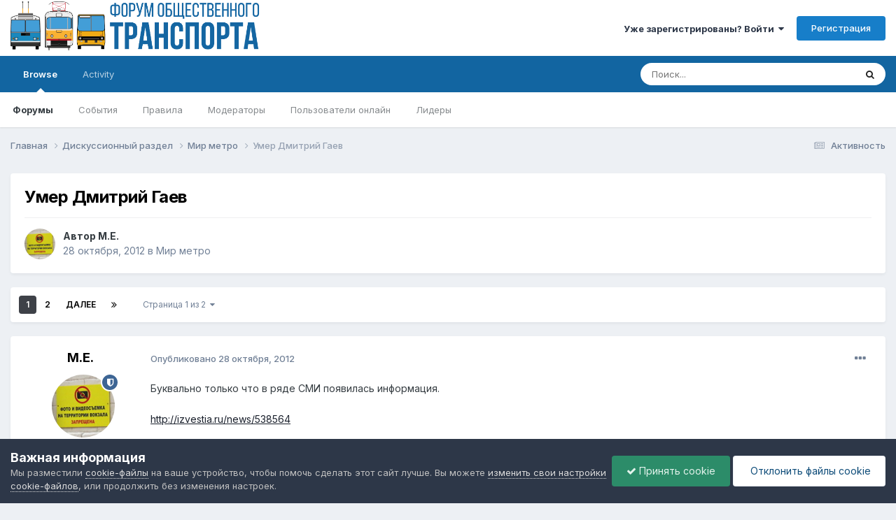

--- FILE ---
content_type: text/html;charset=UTF-8
request_url: https://forumot.ru/topic/27313-%D1%83%D0%BC%D0%B5%D1%80-%D0%B4%D0%BC%D0%B8%D1%82%D1%80%D0%B8%D0%B9-%D0%B3%D0%B0%D0%B5%D0%B2/
body_size: 34354
content:
<!DOCTYPE html>
<html lang="ru-RU" dir="ltr">
	<head>
		<meta charset="utf-8">
        
		<title>Умер Дмитрий Гаев - Мир метро - Форум Общественного Транспорта</title>
		
			<!-- Global site tag (gtag.js) - Google Analytics -->
<script async src="https://www.googletagmanager.com/gtag/js?id=UA-115907215-1"></script>
<script>
  window.dataLayer = window.dataLayer || [];
  function gtag(){dataLayer.push(arguments);}
  gtag('js', new Date());

  gtag('config', 'UA-115907215-1');
</script> 
		
		
		
		

	<meta name="viewport" content="width=device-width, initial-scale=1">


	
	


	<meta name="twitter:card" content="summary" />




	
		
			
				<meta property="og:title" content="Умер Дмитрий Гаев">
			
		
	

	
		
			
				<meta property="og:type" content="website">
			
		
	

	
		
			
				<meta property="og:url" content="https://forumot.ru/topic/27313-%D1%83%D0%BC%D0%B5%D1%80-%D0%B4%D0%BC%D0%B8%D1%82%D1%80%D0%B8%D0%B9-%D0%B3%D0%B0%D0%B5%D0%B2/">
			
		
	

	
		
			
				<meta name="description" content="Буквально только что в ряде СМИ появилась информация. http://izvestia.ru/news/538564">
			
		
	

	
		
			
				<meta property="og:description" content="Буквально только что в ряде СМИ появилась информация. http://izvestia.ru/news/538564">
			
		
	

	
		
			
				<meta property="og:updated_time" content="2012-11-05T19:04:56Z">
			
		
	

	
		
			
				<meta property="og:site_name" content="Форум Общественного Транспорта">
			
		
	

	
		
			
				<meta property="og:locale" content="ru_RU">
			
		
	


	
		<link rel="next" href="https://forumot.ru/topic/27313-%D1%83%D0%BC%D0%B5%D1%80-%D0%B4%D0%BC%D0%B8%D1%82%D1%80%D0%B8%D0%B9-%D0%B3%D0%B0%D0%B5%D0%B2/page/2/" />
	

	
		<link rel="last" href="https://forumot.ru/topic/27313-%D1%83%D0%BC%D0%B5%D1%80-%D0%B4%D0%BC%D0%B8%D1%82%D1%80%D0%B8%D0%B9-%D0%B3%D0%B0%D0%B5%D0%B2/page/2/" />
	

	
		<link rel="canonical" href="https://forumot.ru/topic/27313-%D1%83%D0%BC%D0%B5%D1%80-%D0%B4%D0%BC%D0%B8%D1%82%D1%80%D0%B8%D0%B9-%D0%B3%D0%B0%D0%B5%D0%B2/" />
	





<link rel="manifest" href="https://forumot.ru/manifest.webmanifest/">
<meta name="msapplication-config" content="https://forumot.ru/browserconfig.xml/">
<meta name="msapplication-starturl" content="/">
<meta name="application-name" content="Форум Общественного Транспорта">
<meta name="apple-mobile-web-app-title" content="Форум Общественного Транспорта">

	<meta name="theme-color" content="#ffffff">










<link rel="preload" href="//forumot.ru/applications/core/interface/font/fontawesome-webfont.woff2?v=4.7.0" as="font" crossorigin="anonymous">
		


	<link rel="preconnect" href="https://fonts.googleapis.com">
	<link rel="preconnect" href="https://fonts.gstatic.com" crossorigin>
	
		<link href="https://fonts.googleapis.com/css2?family=Inter:wght@300;400;500;600;700&display=swap" rel="stylesheet">
	



	<link rel='stylesheet' href='//storage.forumot.ru/css_built_1/341e4a57816af3ba440d891ca87450ff_framework.css.gz?v=2f4ef373591768263714' media='all'>

	<link rel='stylesheet' href='//storage.forumot.ru/css_built_1/05e81b71abe4f22d6eb8d1a929494829_responsive.css.gz?v=2f4ef373591768263714' media='all'>

	<link rel='stylesheet' href='//storage.forumot.ru/css_built_1/20446cf2d164adcc029377cb04d43d17_flags.css.gz?v=2f4ef373591768263714' media='all'>

	<link rel='stylesheet' href='//storage.forumot.ru/css_built_1/90eb5adf50a8c640f633d47fd7eb1778_core.css.gz?v=2f4ef373591768263714' media='all'>

	<link rel='stylesheet' href='//storage.forumot.ru/css_built_1/5a0da001ccc2200dc5625c3f3934497d_core_responsive.css.gz?v=2f4ef373591768263714' media='all'>

	<link rel='stylesheet' href='//storage.forumot.ru/css_built_1/62e269ced0fdab7e30e026f1d30ae516_forums.css.gz?v=2f4ef373591768263714' media='all'>

	<link rel='stylesheet' href='//storage.forumot.ru/css_built_1/76e62c573090645fb99a15a363d8620e_forums_responsive.css.gz?v=2f4ef373591768263714' media='all'>

	<link rel='stylesheet' href='//storage.forumot.ru/css_built_1/ebdea0c6a7dab6d37900b9190d3ac77b_topics.css.gz?v=2f4ef373591768263714' media='all'>





<link rel='stylesheet' href='//storage.forumot.ru/css_built_1/258adbb6e4f3e83cd3b355f84e3fa002_custom.css.gz?v=2f4ef373591768263714' media='all'>




		
		

	
	<link rel='shortcut icon' href='//storage.forumot.ru/monthly_2021_08/favicon.ico' type="image/x-icon">

	</head>
	<body class='ipsApp ipsApp_front ipsJS_none ipsClearfix' data-controller='core.front.core.app' data-message="" data-pageApp='forums' data-pageLocation='front' data-pageModule='forums' data-pageController='topic' data-pageID='27313'  >
		
        

        

		<a href='#ipsLayout_mainArea' class='ipsHide' title='Перейти к основному содержанию на этой странице' accesskey='m'>Перейти к содержанию</a>
		





		<div id='ipsLayout_header' class='ipsClearfix'>
			<header>
				<div class='ipsLayout_container'>
					


<a href='https://forumot.ru/' id='elLogo' accesskey='1'><img src="//storage.forumot.ru/monthly_2024_10/fot_light.png.14cb8e40cb4a4132ef9be3d4da11b2bf.png" alt='Форум Общественного Транспорта'></a>

					
						

	<ul id='elUserNav' class='ipsList_inline cSignedOut ipsResponsive_showDesktop'>
		
        
		
        
        
            
            <li id='elSignInLink'>
                <a href='https://forumot.ru/login/' data-ipsMenu-closeOnClick="false" data-ipsMenu id='elUserSignIn'>
                    Уже зарегистрированы? Войти &nbsp;<i class='fa fa-caret-down'></i>
                </a>
                
<div id='elUserSignIn_menu' class='ipsMenu ipsMenu_auto ipsHide'>
	<form accept-charset='utf-8' method='post' action='https://forumot.ru/login/'>
		<input type="hidden" name="csrfKey" value="73956637b5d1f973f2d5b222f3bbf0b7">
		<input type="hidden" name="ref" value="aHR0cHM6Ly9mb3J1bW90LnJ1L3RvcGljLzI3MzEzLSVEMSU4MyVEMCVCQyVEMCVCNSVEMSU4MC0lRDAlQjQlRDAlQkMlRDAlQjglRDElODIlRDElODAlRDAlQjglRDAlQjktJUQwJUIzJUQwJUIwJUQwJUI1JUQwJUIyLw==">
		<div data-role="loginForm">
			
			
			
				<div class='ipsColumns ipsColumns_noSpacing'>
					<div class='ipsColumn ipsColumn_wide' id='elUserSignIn_internal'>
						
<div class="ipsPad ipsForm ipsForm_vertical">
	<h4 class="ipsType_sectionHead">Войти</h4>
	<br><br>
	<ul class='ipsList_reset'>
		<li class="ipsFieldRow ipsFieldRow_noLabel ipsFieldRow_fullWidth">
			
			
				<input type="text" placeholder="Отображаемое имя или email адрес" name="auth" autocomplete="email">
			
		</li>
		<li class="ipsFieldRow ipsFieldRow_noLabel ipsFieldRow_fullWidth">
			<input type="password" placeholder="Пароль" name="password" autocomplete="current-password">
		</li>
		<li class="ipsFieldRow ipsFieldRow_checkbox ipsClearfix">
			<span class="ipsCustomInput">
				<input type="checkbox" name="remember_me" id="remember_me_checkbox" value="1" checked aria-checked="true">
				<span></span>
			</span>
			<div class="ipsFieldRow_content">
				<label class="ipsFieldRow_label" for="remember_me_checkbox">Запомнить</label>
				<span class="ipsFieldRow_desc">Не рекомендуется для компьютеров с общим доступом</span>
			</div>
		</li>
		<li class="ipsFieldRow ipsFieldRow_fullWidth">
			<button type="submit" name="_processLogin" value="usernamepassword" class="ipsButton ipsButton_primary ipsButton_small" id="elSignIn_submit">Войти</button>
			
				<p class="ipsType_right ipsType_small">
					
						<a href='https://forumot.ru/lostpassword/' data-ipsDialog data-ipsDialog-title='Забыли пароль?'>
					
					Забыли пароль?</a>
				</p>
			
		</li>
	</ul>
</div>
					</div>
					<div class='ipsColumn ipsColumn_wide'>
						<div class='ipsPadding' id='elUserSignIn_external'>
							<div class='ipsAreaBackground_light ipsPadding:half'>
								
								
									<div class='ipsType_center ipsMargin_top:half'>
										

<button type="submit" name="_processLogin" value="11" class='ipsButton ipsButton_verySmall ipsButton_fullWidth ipsSocial ipsSocial_vkcom' style="background-color: #4a76a8">
	
		<span class='ipsSocial_icon'>
			
				<i class='fa fa-vk'></i>
			
		</span>
		<span class='ipsSocial_text'>Войти с помощью Вконтакте</span>
	
</button>
									</div>
								
							</div>
						</div>
					</div>
				</div>
			
		</div>
	</form>
</div>
            </li>
            
        
		
			<li>
				
					<a href='https://forumot.ru/register/' data-ipsDialog data-ipsDialog-size='narrow' data-ipsDialog-title='Регистрация' id='elRegisterButton' class='ipsButton ipsButton_normal ipsButton_primary'>Регистрация</a>
				
			</li>
		
	</ul>

						
<ul class='ipsMobileHamburger ipsList_reset ipsResponsive_hideDesktop'>
	<li data-ipsDrawer data-ipsDrawer-drawerElem='#elMobileDrawer'>
		<a href='#' >
			
			
				
			
			
			
			<i class='fa fa-navicon'></i>
		</a>
	</li>
</ul>
					
				</div>
			</header>
			

	<nav data-controller='core.front.core.navBar' class=' ipsResponsive_showDesktop'>
		<div class='ipsNavBar_primary ipsLayout_container '>
			<ul data-role="primaryNavBar" class='ipsClearfix'>
				


	
		
		
			
		
		<li class='ipsNavBar_active' data-active id='elNavSecondary_1' data-role="navBarItem" data-navApp="core" data-navExt="CustomItem">
			
			
				<a href="https://forumot.ru"  data-navItem-id="1" data-navDefault>
					Browse<span class='ipsNavBar_active__identifier'></span>
				</a>
			
			
				<ul class='ipsNavBar_secondary ' data-role='secondaryNavBar'>
					


	
	

	
		
		
			
		
		<li class='ipsNavBar_active' data-active id='elNavSecondary_10' data-role="navBarItem" data-navApp="forums" data-navExt="Forums">
			
			
				<a href="https://forumot.ru"  data-navItem-id="10" data-navDefault>
					Форумы<span class='ipsNavBar_active__identifier'></span>
				</a>
			
			
		</li>
	
	

	
		
		
		<li  id='elNavSecondary_11' data-role="navBarItem" data-navApp="calendar" data-navExt="Calendar">
			
			
				<a href="https://forumot.ru/events/"  data-navItem-id="11" >
					События<span class='ipsNavBar_active__identifier'></span>
				</a>
			
			
		</li>
	
	

	
		
		
		<li  id='elNavSecondary_12' data-role="navBarItem" data-navApp="core" data-navExt="Guidelines">
			
			
				<a href="https://forumot.ru/guidelines/"  data-navItem-id="12" >
					Правила<span class='ipsNavBar_active__identifier'></span>
				</a>
			
			
		</li>
	
	

	
		
		
		<li  id='elNavSecondary_13' data-role="navBarItem" data-navApp="core" data-navExt="StaffDirectory">
			
			
				<a href="https://forumot.ru/staff/"  data-navItem-id="13" >
					Модераторы<span class='ipsNavBar_active__identifier'></span>
				</a>
			
			
		</li>
	
	

	
		
		
		<li  id='elNavSecondary_14' data-role="navBarItem" data-navApp="core" data-navExt="OnlineUsers">
			
			
				<a href="https://forumot.ru/online/"  data-navItem-id="14" >
					Пользователи онлайн<span class='ipsNavBar_active__identifier'></span>
				</a>
			
			
		</li>
	
	

	
		
		
		<li  id='elNavSecondary_15' data-role="navBarItem" data-navApp="core" data-navExt="Leaderboard">
			
			
				<a href="https://forumot.ru/leaderboard/"  data-navItem-id="15" >
					Лидеры<span class='ipsNavBar_active__identifier'></span>
				</a>
			
			
		</li>
	
	

					<li class='ipsHide' id='elNavigationMore_1' data-role='navMore'>
						<a href='#' data-ipsMenu data-ipsMenu-appendTo='#elNavigationMore_1' id='elNavigationMore_1_dropdown'>Больше <i class='fa fa-caret-down'></i></a>
						<ul class='ipsHide ipsMenu ipsMenu_auto' id='elNavigationMore_1_dropdown_menu' data-role='moreDropdown'></ul>
					</li>
				</ul>
			
		</li>
	
	

	
		
		
		<li  id='elNavSecondary_2' data-role="navBarItem" data-navApp="core" data-navExt="CustomItem">
			
			
				<a href="https://forumot.ru/discover/"  data-navItem-id="2" >
					Activity<span class='ipsNavBar_active__identifier'></span>
				</a>
			
			
				<ul class='ipsNavBar_secondary ipsHide' data-role='secondaryNavBar'>
					


	
		
		
		<li  id='elNavSecondary_4' data-role="navBarItem" data-navApp="core" data-navExt="AllActivity">
			
			
				<a href="https://forumot.ru/discover/"  data-navItem-id="4" >
					Активность<span class='ipsNavBar_active__identifier'></span>
				</a>
			
			
		</li>
	
	

	
	

	
	

	
	

	
		
		
		<li  id='elNavSecondary_8' data-role="navBarItem" data-navApp="core" data-navExt="Search">
			
			
				<a href="https://forumot.ru/search/"  data-navItem-id="8" >
					Поиск<span class='ipsNavBar_active__identifier'></span>
				</a>
			
			
		</li>
	
	

	
	

					<li class='ipsHide' id='elNavigationMore_2' data-role='navMore'>
						<a href='#' data-ipsMenu data-ipsMenu-appendTo='#elNavigationMore_2' id='elNavigationMore_2_dropdown'>Больше <i class='fa fa-caret-down'></i></a>
						<ul class='ipsHide ipsMenu ipsMenu_auto' id='elNavigationMore_2_dropdown_menu' data-role='moreDropdown'></ul>
					</li>
				</ul>
			
		</li>
	
	

				<li class='ipsHide' id='elNavigationMore' data-role='navMore'>
					<a href='#' data-ipsMenu data-ipsMenu-appendTo='#elNavigationMore' id='elNavigationMore_dropdown'>Больше</a>
					<ul class='ipsNavBar_secondary ipsHide' data-role='secondaryNavBar'>
						<li class='ipsHide' id='elNavigationMore_more' data-role='navMore'>
							<a href='#' data-ipsMenu data-ipsMenu-appendTo='#elNavigationMore_more' id='elNavigationMore_more_dropdown'>Больше <i class='fa fa-caret-down'></i></a>
							<ul class='ipsHide ipsMenu ipsMenu_auto' id='elNavigationMore_more_dropdown_menu' data-role='moreDropdown'></ul>
						</li>
					</ul>
				</li>
			</ul>
			

	<div id="elSearchWrapper">
		<div id='elSearch' data-controller="core.front.core.quickSearch">
			<form accept-charset='utf-8' action='//forumot.ru/search/?do=quicksearch' method='post'>
                <input type='search' id='elSearchField' placeholder='Поиск...' name='q' autocomplete='off' aria-label='Поиск'>
                <details class='cSearchFilter'>
                    <summary class='cSearchFilter__text'></summary>
                    <ul class='cSearchFilter__menu'>
                        
                        <li><label><input type="radio" name="type" value="all" ><span class='cSearchFilter__menuText'>Везде</span></label></li>
                        
                            
                                <li><label><input type="radio" name="type" value='contextual_{&quot;type&quot;:&quot;forums_topic&quot;,&quot;nodes&quot;:16}' checked><span class='cSearchFilter__menuText'>Этот форум</span></label></li>
                            
                                <li><label><input type="radio" name="type" value='contextual_{&quot;type&quot;:&quot;forums_topic&quot;,&quot;item&quot;:27313}' checked><span class='cSearchFilter__menuText'>Эта тема</span></label></li>
                            
                        
                        
                            <li><label><input type="radio" name="type" value="core_statuses_status"><span class='cSearchFilter__menuText'>Обновления статусов</span></label></li>
                        
                            <li><label><input type="radio" name="type" value="forums_topic"><span class='cSearchFilter__menuText'>Темы</span></label></li>
                        
                            <li><label><input type="radio" name="type" value="calendar_event"><span class='cSearchFilter__menuText'>События</span></label></li>
                        
                            <li><label><input type="radio" name="type" value="core_members"><span class='cSearchFilter__menuText'>Пользователи</span></label></li>
                        
                    </ul>
                </details>
				<button class='cSearchSubmit' type="submit" aria-label='Поиск'><i class="fa fa-search"></i></button>
			</form>
		</div>
	</div>

		</div>
	</nav>

			
<ul id='elMobileNav' class='ipsResponsive_hideDesktop' data-controller='core.front.core.mobileNav'>
	
		
			
			
				
				
			
				
					<li id='elMobileBreadcrumb'>
						<a href='https://forumot.ru/forum/16-%D0%BC%D0%B8%D1%80-%D0%BC%D0%B5%D1%82%D1%80%D0%BE/'>
							<span>Мир метро</span>
						</a>
					</li>
				
				
			
				
				
			
		
	
	
	
	<li >
		<a data-action="defaultStream" href='https://forumot.ru/discover/'><i class="fa fa-newspaper-o" aria-hidden="true"></i></a>
	</li>

	

	
		<li class='ipsJS_show'>
			<a href='https://forumot.ru/search/'><i class='fa fa-search'></i></a>
		</li>
	
</ul>
		</div>
		<main id='ipsLayout_body' class='ipsLayout_container'>
			<div id='ipsLayout_contentArea'>
				<div id='ipsLayout_contentWrapper'>
					
<nav class='ipsBreadcrumb ipsBreadcrumb_top ipsFaded_withHover'>
	

	<ul class='ipsList_inline ipsPos_right'>
		
		<li >
			<a data-action="defaultStream" class='ipsType_light '  href='https://forumot.ru/discover/'><i class="fa fa-newspaper-o" aria-hidden="true"></i> <span>Активность</span></a>
		</li>
		
	</ul>

	<ul data-role="breadcrumbList">
		<li>
			<a title="Главная" href='https://forumot.ru/'>
				<span>Главная <i class='fa fa-angle-right'></i></span>
			</a>
		</li>
		
		
			<li>
				
					<a href='https://forumot.ru/forum/5-%D0%B4%D0%B8%D1%81%D0%BA%D1%83%D1%81%D1%81%D0%B8%D0%BE%D0%BD%D0%BD%D1%8B%D0%B9-%D1%80%D0%B0%D0%B7%D0%B4%D0%B5%D0%BB/'>
						<span>Дискуссионный раздел <i class='fa fa-angle-right' aria-hidden="true"></i></span>
					</a>
				
			</li>
		
			<li>
				
					<a href='https://forumot.ru/forum/16-%D0%BC%D0%B8%D1%80-%D0%BC%D0%B5%D1%82%D1%80%D0%BE/'>
						<span>Мир метро <i class='fa fa-angle-right' aria-hidden="true"></i></span>
					</a>
				
			</li>
		
			<li>
				
					Умер Дмитрий Гаев
				
			</li>
		
	</ul>
</nav>
					
					<div id='ipsLayout_mainArea'>
						
						
						
						

	




						



<div class='ipsPageHeader ipsResponsive_pull ipsBox ipsPadding sm:ipsPadding:half ipsMargin_bottom'>
		
	
	<div class='ipsFlex ipsFlex-ai:center ipsFlex-fw:wrap ipsGap:4'>
		<div class='ipsFlex-flex:11'>
			<h1 class='ipsType_pageTitle ipsContained_container'>
				

				
				
					<span class='ipsType_break ipsContained'>
						<span>Умер Дмитрий Гаев</span>
					</span>
				
			</h1>
			
			
		</div>
		
	</div>
	<hr class='ipsHr'>
	<div class='ipsPageHeader__meta ipsFlex ipsFlex-jc:between ipsFlex-ai:center ipsFlex-fw:wrap ipsGap:3'>
		<div class='ipsFlex-flex:11'>
			<div class='ipsPhotoPanel ipsPhotoPanel_mini ipsPhotoPanel_notPhone ipsClearfix'>
				


	<a href="https://forumot.ru/profile/91-%D0%BC%D0%B5/" rel="nofollow" data-ipsHover data-ipsHover-width="370" data-ipsHover-target="https://forumot.ru/profile/91-%D0%BC%D0%B5/?do=hovercard" class="ipsUserPhoto ipsUserPhoto_mini" title="Перейти в профиль М.Е.">
		<img src='//storage.forumot.ru/profile/photo-91.jpg' alt='М.Е.' loading="lazy">
	</a>

				<div>
					<p class='ipsType_reset ipsType_blendLinks'>
						<span class='ipsType_normal'>
						
							<strong>Автор 


<a href='https://forumot.ru/profile/91-%D0%BC%D0%B5/' rel="nofollow" data-ipsHover data-ipsHover-width='370' data-ipsHover-target='https://forumot.ru/profile/91-%D0%BC%D0%B5/?do=hovercard&amp;referrer=https%253A%252F%252Fforumot.ru%252Ftopic%252F27313-%2525D1%252583%2525D0%2525BC%2525D0%2525B5%2525D1%252580-%2525D0%2525B4%2525D0%2525BC%2525D0%2525B8%2525D1%252582%2525D1%252580%2525D0%2525B8%2525D0%2525B9-%2525D0%2525B3%2525D0%2525B0%2525D0%2525B5%2525D0%2525B2%252F' title="Перейти в профиль М.Е." class="ipsType_break">М.Е.</a></strong><br />
							<span class='ipsType_light'><time datetime='2012-10-28T11:06:16Z' title='10/28/12 11:06' data-short='13 г.'>28 октября, 2012</time> в <a href="https://forumot.ru/forum/16-%D0%BC%D0%B8%D1%80-%D0%BC%D0%B5%D1%82%D1%80%D0%BE/">Мир метро</a></span>
						
						</span>
					</p>
				</div>
			</div>
		</div>
					
	</div>
	
	
</div>








<div class='ipsClearfix'>
	<ul class="ipsToolList ipsToolList_horizontal ipsClearfix ipsSpacer_both ipsResponsive_hidePhone">
		
		
		
	</ul>
</div>

<div id='comments' data-controller='core.front.core.commentFeed,forums.front.topic.view, core.front.core.ignoredComments' data-autoPoll data-baseURL='https://forumot.ru/topic/27313-%D1%83%D0%BC%D0%B5%D1%80-%D0%B4%D0%BC%D0%B8%D1%82%D1%80%D0%B8%D0%B9-%D0%B3%D0%B0%D0%B5%D0%B2/'  data-feedID='topic-27313' class='cTopic ipsClear ipsSpacer_top'>
	
			

				<div class="ipsBox ipsResponsive_pull ipsPadding:half ipsClearfix ipsClear ipsMargin_bottom">
					
					
						


	
	<ul class='ipsPagination' id='elPagination_22d27b4bf9955067a607b7de0624518b_1414612968' data-ipsPagination-seoPagination='true' data-pages='2' data-ipsPagination  data-ipsPagination-pages="2" data-ipsPagination-perPage='30'>
		
			
				<li class='ipsPagination_first ipsPagination_inactive'><a href='https://forumot.ru/topic/27313-%D1%83%D0%BC%D0%B5%D1%80-%D0%B4%D0%BC%D0%B8%D1%82%D1%80%D0%B8%D0%B9-%D0%B3%D0%B0%D0%B5%D0%B2/#comments' rel="first" data-page='1' data-ipsTooltip title='Первая страница'><i class='fa fa-angle-double-left'></i></a></li>
				<li class='ipsPagination_prev ipsPagination_inactive'><a href='https://forumot.ru/topic/27313-%D1%83%D0%BC%D0%B5%D1%80-%D0%B4%D0%BC%D0%B8%D1%82%D1%80%D0%B8%D0%B9-%D0%B3%D0%B0%D0%B5%D0%B2/#comments' rel="prev" data-page='0' data-ipsTooltip title='Предыдущая страница'>Назад</a></li>
			
			<li class='ipsPagination_page ipsPagination_active'><a href='https://forumot.ru/topic/27313-%D1%83%D0%BC%D0%B5%D1%80-%D0%B4%D0%BC%D0%B8%D1%82%D1%80%D0%B8%D0%B9-%D0%B3%D0%B0%D0%B5%D0%B2/#comments' data-page='1'>1</a></li>
			
				
					<li class='ipsPagination_page'><a href='https://forumot.ru/topic/27313-%D1%83%D0%BC%D0%B5%D1%80-%D0%B4%D0%BC%D0%B8%D1%82%D1%80%D0%B8%D0%B9-%D0%B3%D0%B0%D0%B5%D0%B2/page/2/#comments' data-page='2'>2</a></li>
				
				<li class='ipsPagination_next'><a href='https://forumot.ru/topic/27313-%D1%83%D0%BC%D0%B5%D1%80-%D0%B4%D0%BC%D0%B8%D1%82%D1%80%D0%B8%D0%B9-%D0%B3%D0%B0%D0%B5%D0%B2/page/2/#comments' rel="next" data-page='2' data-ipsTooltip title='Следующая страница'>Далее</a></li>
				<li class='ipsPagination_last'><a href='https://forumot.ru/topic/27313-%D1%83%D0%BC%D0%B5%D1%80-%D0%B4%D0%BC%D0%B8%D1%82%D1%80%D0%B8%D0%B9-%D0%B3%D0%B0%D0%B5%D0%B2/page/2/#comments' rel="last" data-page='2' data-ipsTooltip title='Последняя страница'><i class='fa fa-angle-double-right'></i></a></li>
			
			
				<li class='ipsPagination_pageJump'>
					<a href='#' data-ipsMenu data-ipsMenu-closeOnClick='false' data-ipsMenu-appendTo='#elPagination_22d27b4bf9955067a607b7de0624518b_1414612968' id='elPagination_22d27b4bf9955067a607b7de0624518b_1414612968_jump'>Страница 1 из 2 &nbsp;<i class='fa fa-caret-down'></i></a>
					<div class='ipsMenu ipsMenu_narrow ipsPadding ipsHide' id='elPagination_22d27b4bf9955067a607b7de0624518b_1414612968_jump_menu'>
						<form accept-charset='utf-8' method='post' action='https://forumot.ru/topic/27313-%D1%83%D0%BC%D0%B5%D1%80-%D0%B4%D0%BC%D0%B8%D1%82%D1%80%D0%B8%D0%B9-%D0%B3%D0%B0%D0%B5%D0%B2/#comments' data-role="pageJump" data-baseUrl='#'>
							<ul class='ipsForm ipsForm_horizontal'>
								<li class='ipsFieldRow'>
									<input type='number' min='1' max='2' placeholder='Номер страницы' class='ipsField_fullWidth' name='page'>
								</li>
								<li class='ipsFieldRow ipsFieldRow_fullWidth'>
									<input type='submit' class='ipsButton_fullWidth ipsButton ipsButton_verySmall ipsButton_primary' value='Поехали'>
								</li>
							</ul>
						</form>
					</div>
				</li>
			
		
	</ul>

					
				</div>
			
	

	

<div data-controller='core.front.core.recommendedComments' data-url='https://forumot.ru/topic/27313-%D1%83%D0%BC%D0%B5%D1%80-%D0%B4%D0%BC%D0%B8%D1%82%D1%80%D0%B8%D0%B9-%D0%B3%D0%B0%D0%B5%D0%B2/?recommended=comments' class='ipsRecommendedComments ipsHide'>
	<div data-role="recommendedComments">
		<h2 class='ipsType_sectionHead ipsType_large ipsType_bold ipsMargin_bottom'>Рекомендуемые сообщения</h2>
		
	</div>
</div>
	
	<div id="elPostFeed" data-role='commentFeed' data-controller='core.front.core.moderation' >
		<form action="https://forumot.ru/topic/27313-%D1%83%D0%BC%D0%B5%D1%80-%D0%B4%D0%BC%D0%B8%D1%82%D1%80%D0%B8%D0%B9-%D0%B3%D0%B0%D0%B5%D0%B2/?csrfKey=73956637b5d1f973f2d5b222f3bbf0b7&amp;do=multimodComment" method="post" data-ipsPageAction data-role='moderationTools'>
			
			
				

					

					
					



<a id="comment-460720"></a>
<article  id="elComment_460720" class="cPost ipsBox ipsResponsive_pull  ipsComment  ipsComment_parent ipsClearfix ipsClear ipsColumns ipsColumns_noSpacing ipsColumns_collapsePhone    ">
	

	

	<div class="cAuthorPane_mobile ipsResponsive_showPhone">
		<div class="cAuthorPane_photo">
			<div class="cAuthorPane_photoWrap">
				


	<a href="https://forumot.ru/profile/91-%D0%BC%D0%B5/" rel="nofollow" data-ipsHover data-ipsHover-width="370" data-ipsHover-target="https://forumot.ru/profile/91-%D0%BC%D0%B5/?do=hovercard" class="ipsUserPhoto ipsUserPhoto_large" title="Перейти в профиль М.Е.">
		<img src='//storage.forumot.ru/profile/photo-91.jpg' alt='М.Е.' loading="lazy">
	</a>

				
				<span class="cAuthorPane_badge cAuthorPane_badge--moderator" data-ipstooltip title="М.Е. модератор"></span>
				
				
			</div>
		</div>
		<div class="cAuthorPane_content">
			<h3 class="ipsType_sectionHead cAuthorPane_author ipsType_break ipsType_blendLinks ipsFlex ipsFlex-ai:center">
				


<a href='https://forumot.ru/profile/91-%D0%BC%D0%B5/' rel="nofollow" data-ipsHover data-ipsHover-width='370' data-ipsHover-target='https://forumot.ru/profile/91-%D0%BC%D0%B5/?do=hovercard&amp;referrer=https%253A%252F%252Fforumot.ru%252Ftopic%252F27313-%2525D1%252583%2525D0%2525BC%2525D0%2525B5%2525D1%252580-%2525D0%2525B4%2525D0%2525BC%2525D0%2525B8%2525D1%252582%2525D1%252580%2525D0%2525B8%2525D0%2525B9-%2525D0%2525B3%2525D0%2525B0%2525D0%2525B5%2525D0%2525B2%252F' title="Перейти в профиль М.Е." class="ipsType_break"><span style='color:green'>М.Е.</span></a>
			</h3>
			<div class="ipsType_light ipsType_reset">
				<a href="https://forumot.ru/topic/27313-%D1%83%D0%BC%D0%B5%D1%80-%D0%B4%D0%BC%D0%B8%D1%82%D1%80%D0%B8%D0%B9-%D0%B3%D0%B0%D0%B5%D0%B2/?do=findComment&amp;comment=460720" rel="nofollow" class="ipsType_blendLinks">Опубликовано <time datetime='2012-10-28T11:06:16Z' title='10/28/12 11:06' data-short='13 г.'>28 октября, 2012</time></a>
				
			</div>
		</div>
	</div>
	<aside class="ipsComment_author cAuthorPane ipsColumn ipsColumn_medium ipsResponsive_hidePhone">
		<h3 class="ipsType_sectionHead cAuthorPane_author ipsType_blendLinks ipsType_break">
<strong>


<a href='https://forumot.ru/profile/91-%D0%BC%D0%B5/' rel="nofollow" data-ipsHover data-ipsHover-width='370' data-ipsHover-target='https://forumot.ru/profile/91-%D0%BC%D0%B5/?do=hovercard&amp;referrer=https%253A%252F%252Fforumot.ru%252Ftopic%252F27313-%2525D1%252583%2525D0%2525BC%2525D0%2525B5%2525D1%252580-%2525D0%2525B4%2525D0%2525BC%2525D0%2525B8%2525D1%252582%2525D1%252580%2525D0%2525B8%2525D0%2525B9-%2525D0%2525B3%2525D0%2525B0%2525D0%2525B5%2525D0%2525B2%252F' title="Перейти в профиль М.Е." class="ipsType_break">М.Е.</a></strong>
			
		</h3>
		<ul class="cAuthorPane_info ipsList_reset">
			<li data-role="photo" class="cAuthorPane_photo">
				<div class="cAuthorPane_photoWrap">
					


	<a href="https://forumot.ru/profile/91-%D0%BC%D0%B5/" rel="nofollow" data-ipsHover data-ipsHover-width="370" data-ipsHover-target="https://forumot.ru/profile/91-%D0%BC%D0%B5/?do=hovercard" class="ipsUserPhoto ipsUserPhoto_large" title="Перейти в профиль М.Е.">
		<img src='//storage.forumot.ru/profile/photo-91.jpg' alt='М.Е.' loading="lazy">
	</a>

					
						<span class="cAuthorPane_badge cAuthorPane_badge--moderator" data-ipstooltip title="М.Е. модератор"></span>
					
					
				</div>
			</li>
			
				<li data-role="group"><span style='color:green'>Модераторы</span></li>
				
			
			
				<li data-role="stats" class="ipsMargin_top">
					<ul class="ipsList_reset ipsType_light ipsFlex ipsFlex-ai:center ipsFlex-jc:center ipsGap_row:2 cAuthorPane_stats">
						<li>
							
								<a href="https://forumot.ru/profile/91-%D0%BC%D0%B5/content/" rel="nofollow" title="4225 сообщений" data-ipstooltip class="ipsType_blendLinks">
							
								<i class="fa fa-comment"></i> 4.2 тыс
							
								</a>
							
						</li>
						
					</ul>
				</li>
			
			
				

	
	<li data-role='custom-field' class='ipsResponsive_hidePhone ipsType_break'>
		
<span class='ft'>Пол:</span><span class='fc'>Мужчина</span>
	</li>
	
	<li data-role='custom-field' class='ipsResponsive_hidePhone ipsType_break'>
		
<span class='ft'>Город:</span><span class='fc'>Москва</span>
	</li>
	

			
		</ul>
	</aside>
	<div class="ipsColumn ipsColumn_fluid ipsMargin:none">
		

<div id="comment-460720_wrap" data-controller="core.front.core.comment" data-commentapp="forums" data-commenttype="forums" data-commentid="460720" data-quotedata="{&quot;userid&quot;:91,&quot;username&quot;:&quot;\u041c.\u0415.&quot;,&quot;timestamp&quot;:1351422376,&quot;contentapp&quot;:&quot;forums&quot;,&quot;contenttype&quot;:&quot;forums&quot;,&quot;contentid&quot;:27313,&quot;contentclass&quot;:&quot;forums_Topic&quot;,&quot;contentcommentid&quot;:460720}" class="ipsComment_content ipsType_medium">

	<div class="ipsComment_meta ipsType_light ipsFlex ipsFlex-ai:center ipsFlex-jc:between ipsFlex-fd:row-reverse">
		<div class="ipsType_light ipsType_reset ipsType_blendLinks ipsComment_toolWrap">
			<div class="ipsResponsive_hidePhone ipsComment_badges">
				<ul class="ipsList_reset ipsFlex ipsFlex-jc:end ipsFlex-fw:wrap ipsGap:2 ipsGap_row:1">
					
					
					
					
					
				</ul>
			</div>
			<ul class="ipsList_reset ipsComment_tools">
				<li>
					<a href="#elControls_460720_menu" class="ipsComment_ellipsis" id="elControls_460720" title="Ещё..." data-ipsmenu data-ipsmenu-appendto="#comment-460720_wrap"><i class="fa fa-ellipsis-h"></i></a>
					<ul id="elControls_460720_menu" class="ipsMenu ipsMenu_narrow ipsHide">
						
						
							<li class="ipsMenu_item"><a href="https://forumot.ru/topic/27313-%D1%83%D0%BC%D0%B5%D1%80-%D0%B4%D0%BC%D0%B8%D1%82%D1%80%D0%B8%D0%B9-%D0%B3%D0%B0%D0%B5%D0%B2/" title="Поделиться сообщением" data-ipsdialog data-ipsdialog-size="narrow" data-ipsdialog-content="#elShareComment_460720_menu" data-ipsdialog-title="Поделиться сообщением" id="elSharePost_460720" data-role="shareComment">Поделиться</a></li>
						
                        
						
						
						
							
								
							
							
							
							
							
							
						
					</ul>
				</li>
				
			</ul>
		</div>

		<div class="ipsType_reset ipsResponsive_hidePhone">
			<a href="https://forumot.ru/topic/27313-%D1%83%D0%BC%D0%B5%D1%80-%D0%B4%D0%BC%D0%B8%D1%82%D1%80%D0%B8%D0%B9-%D0%B3%D0%B0%D0%B5%D0%B2/?do=findComment&amp;comment=460720" rel="nofollow" class="ipsType_blendLinks">Опубликовано <time datetime='2012-10-28T11:06:16Z' title='10/28/12 11:06' data-short='13 г.'>28 октября, 2012</time></a>
			
			<span class="ipsResponsive_hidePhone">
				
				
			</span>
		</div>
	</div>

	

    

	<div class="cPost_contentWrap">
		
		<div data-role="commentContent" class="ipsType_normal ipsType_richText ipsPadding_bottom ipsContained" data-controller="core.front.core.lightboxedImages">
			
<p>Буквально только что в ряде СМИ появилась информация.</p>
<p> </p>
<p><a href="http://izvestia.ru/news/538564" rel="external">http://izvestia.ru/news/538564</a></p>


			
		</div>

		

		
			

		
	</div>

	

	



<div class='ipsPadding ipsHide cPostShareMenu' id='elShareComment_460720_menu'>
	<h5 class='ipsType_normal ipsType_reset'>Ссылка на комментарий</h5>
	
		
	
	
	<input type='text' value='https://forumot.ru/topic/27313-%D1%83%D0%BC%D0%B5%D1%80-%D0%B4%D0%BC%D0%B8%D1%82%D1%80%D0%B8%D0%B9-%D0%B3%D0%B0%D0%B5%D0%B2/' class='ipsField_fullWidth'>

	
	<h5 class='ipsType_normal ipsType_reset ipsSpacer_top'>Поделиться на другие сайты</h5>
	

	<ul class='ipsList_inline ipsList_noSpacing ipsClearfix' data-controller="core.front.core.sharelink">
		
			<li>
<a href="https://x.com/share?url=https%3A%2F%2Fforumot.ru%2Ftopic%2F27313-%2525D1%252583%2525D0%2525BC%2525D0%2525B5%2525D1%252580-%2525D0%2525B4%2525D0%2525BC%2525D0%2525B8%2525D1%252582%2525D1%252580%2525D0%2525B8%2525D0%2525B9-%2525D0%2525B3%2525D0%2525B0%2525D0%2525B5%2525D0%2525B2%2F%3Fdo%3DfindComment%26comment%3D460720" class="cShareLink cShareLink_x" target="_blank" data-role="shareLink" title='Поделиться в X' data-ipsTooltip rel='nofollow noopener'>
    <i class="fa fa-x"></i>
</a></li>
		
			<li>
<a href="https://www.facebook.com/sharer/sharer.php?u=https%3A%2F%2Fforumot.ru%2Ftopic%2F27313-%25D1%2583%25D0%25BC%25D0%25B5%25D1%2580-%25D0%25B4%25D0%25BC%25D0%25B8%25D1%2582%25D1%2580%25D0%25B8%25D0%25B9-%25D0%25B3%25D0%25B0%25D0%25B5%25D0%25B2%2F%3Fdo%3DfindComment%26comment%3D460720" class="cShareLink cShareLink_facebook" target="_blank" data-role="shareLink" title='Поделиться в Facebook' data-ipsTooltip rel='noopener nofollow'>
	<i class="fa fa-facebook"></i>
</a></li>
		
			<li>
<a href="mailto:?subject=%D0%A3%D0%BC%D0%B5%D1%80%20%D0%94%D0%BC%D0%B8%D1%82%D1%80%D0%B8%D0%B9%20%D0%93%D0%B0%D0%B5%D0%B2&body=https%3A%2F%2Fforumot.ru%2Ftopic%2F27313-%25D1%2583%25D0%25BC%25D0%25B5%25D1%2580-%25D0%25B4%25D0%25BC%25D0%25B8%25D1%2582%25D1%2580%25D0%25B8%25D0%25B9-%25D0%25B3%25D0%25B0%25D0%25B5%25D0%25B2%2F%3Fdo%3DfindComment%26comment%3D460720" rel='nofollow' class='cShareLink cShareLink_email' title='Поделиться по email' data-ipsTooltip>
	<i class="fa fa-envelope"></i>
</a></li>
		
			<li>
<a href="https://pinterest.com/pin/create/button/?url=https://forumot.ru/topic/27313-%25D1%2583%25D0%25BC%25D0%25B5%25D1%2580-%25D0%25B4%25D0%25BC%25D0%25B8%25D1%2582%25D1%2580%25D0%25B8%25D0%25B9-%25D0%25B3%25D0%25B0%25D0%25B5%25D0%25B2/?do=findComment%26comment=460720&amp;media=" class="cShareLink cShareLink_pinterest" rel="nofollow noopener" target="_blank" data-role="shareLink" title='Поделиться в Pinterest' data-ipsTooltip>
	<i class="fa fa-pinterest"></i>
</a></li>
		
	</ul>


	<hr class='ipsHr'>
	<button class='ipsHide ipsButton ipsButton_small ipsButton_light ipsButton_fullWidth ipsMargin_top:half' data-controller='core.front.core.webshare' data-role='webShare' data-webShareTitle='Умер Дмитрий Гаев' data-webShareText='Буквально только что в ряде СМИ появилась информация. 
  
http://izvestia.ru/news/538564 
' data-webShareUrl='https://forumot.ru/topic/27313-%D1%83%D0%BC%D0%B5%D1%80-%D0%B4%D0%BC%D0%B8%D1%82%D1%80%D0%B8%D0%B9-%D0%B3%D0%B0%D0%B5%D0%B2/?do=findComment&amp;comment=460720'>Поделиться</button>

	
</div>
</div>

	</div>
</article>

					
					
					
				

					

					
					



<a id="comment-460721"></a>
<article  id="elComment_460721" class="cPost ipsBox ipsResponsive_pull  ipsComment  ipsComment_parent ipsClearfix ipsClear ipsColumns ipsColumns_noSpacing ipsColumns_collapsePhone    ">
	

	

	<div class="cAuthorPane_mobile ipsResponsive_showPhone">
		<div class="cAuthorPane_photo">
			<div class="cAuthorPane_photoWrap">
				


	<a href="https://forumot.ru/profile/4892-%D1%85%D0%BB%D0%BE%D1%80%D0%BA%D0%B0/" rel="nofollow" data-ipsHover data-ipsHover-width="370" data-ipsHover-target="https://forumot.ru/profile/4892-%D1%85%D0%BB%D0%BE%D1%80%D0%BA%D0%B0/?do=hovercard" class="ipsUserPhoto ipsUserPhoto_large" title="Перейти в профиль Хлорка">
		<img src='data:image/svg+xml,%3Csvg%20xmlns%3D%22http%3A%2F%2Fwww.w3.org%2F2000%2Fsvg%22%20viewBox%3D%220%200%201024%201024%22%20style%3D%22background%3A%236265c4%22%3E%3Cg%3E%3Ctext%20text-anchor%3D%22middle%22%20dy%3D%22.35em%22%20x%3D%22512%22%20y%3D%22512%22%20fill%3D%22%23ffffff%22%20font-size%3D%22700%22%20font-family%3D%22-apple-system%2C%20BlinkMacSystemFont%2C%20Roboto%2C%20Helvetica%2C%20Arial%2C%20sans-serif%22%3E%D0%A5%3C%2Ftext%3E%3C%2Fg%3E%3C%2Fsvg%3E' alt='Хлорка' loading="lazy">
	</a>

				
				
			</div>
		</div>
		<div class="cAuthorPane_content">
			<h3 class="ipsType_sectionHead cAuthorPane_author ipsType_break ipsType_blendLinks ipsFlex ipsFlex-ai:center">
				


<a href='https://forumot.ru/profile/4892-%D1%85%D0%BB%D0%BE%D1%80%D0%BA%D0%B0/' rel="nofollow" data-ipsHover data-ipsHover-width='370' data-ipsHover-target='https://forumot.ru/profile/4892-%D1%85%D0%BB%D0%BE%D1%80%D0%BA%D0%B0/?do=hovercard&amp;referrer=https%253A%252F%252Fforumot.ru%252Ftopic%252F27313-%2525D1%252583%2525D0%2525BC%2525D0%2525B5%2525D1%252580-%2525D0%2525B4%2525D0%2525BC%2525D0%2525B8%2525D1%252582%2525D1%252580%2525D0%2525B8%2525D0%2525B9-%2525D0%2525B3%2525D0%2525B0%2525D0%2525B5%2525D0%2525B2%252F' title="Перейти в профиль Хлорка" class="ipsType_break"><span style='color:green'>Хлорка</span></a>
			</h3>
			<div class="ipsType_light ipsType_reset">
				<a href="https://forumot.ru/topic/27313-%D1%83%D0%BC%D0%B5%D1%80-%D0%B4%D0%BC%D0%B8%D1%82%D1%80%D0%B8%D0%B9-%D0%B3%D0%B0%D0%B5%D0%B2/?do=findComment&amp;comment=460721" rel="nofollow" class="ipsType_blendLinks">Опубликовано <time datetime='2012-10-28T11:07:35Z' title='10/28/12 11:07' data-short='13 г.'>28 октября, 2012</time></a>
				
			</div>
		</div>
	</div>
	<aside class="ipsComment_author cAuthorPane ipsColumn ipsColumn_medium ipsResponsive_hidePhone">
		<h3 class="ipsType_sectionHead cAuthorPane_author ipsType_blendLinks ipsType_break">
<strong>


<a href='https://forumot.ru/profile/4892-%D1%85%D0%BB%D0%BE%D1%80%D0%BA%D0%B0/' rel="nofollow" data-ipsHover data-ipsHover-width='370' data-ipsHover-target='https://forumot.ru/profile/4892-%D1%85%D0%BB%D0%BE%D1%80%D0%BA%D0%B0/?do=hovercard&amp;referrer=https%253A%252F%252Fforumot.ru%252Ftopic%252F27313-%2525D1%252583%2525D0%2525BC%2525D0%2525B5%2525D1%252580-%2525D0%2525B4%2525D0%2525BC%2525D0%2525B8%2525D1%252582%2525D1%252580%2525D0%2525B8%2525D0%2525B9-%2525D0%2525B3%2525D0%2525B0%2525D0%2525B5%2525D0%2525B2%252F' title="Перейти в профиль Хлорка" class="ipsType_break">Хлорка</a></strong>
			
		</h3>
		<ul class="cAuthorPane_info ipsList_reset">
			<li data-role="photo" class="cAuthorPane_photo">
				<div class="cAuthorPane_photoWrap">
					


	<a href="https://forumot.ru/profile/4892-%D1%85%D0%BB%D0%BE%D1%80%D0%BA%D0%B0/" rel="nofollow" data-ipsHover data-ipsHover-width="370" data-ipsHover-target="https://forumot.ru/profile/4892-%D1%85%D0%BB%D0%BE%D1%80%D0%BA%D0%B0/?do=hovercard" class="ipsUserPhoto ipsUserPhoto_large" title="Перейти в профиль Хлорка">
		<img src='data:image/svg+xml,%3Csvg%20xmlns%3D%22http%3A%2F%2Fwww.w3.org%2F2000%2Fsvg%22%20viewBox%3D%220%200%201024%201024%22%20style%3D%22background%3A%236265c4%22%3E%3Cg%3E%3Ctext%20text-anchor%3D%22middle%22%20dy%3D%22.35em%22%20x%3D%22512%22%20y%3D%22512%22%20fill%3D%22%23ffffff%22%20font-size%3D%22700%22%20font-family%3D%22-apple-system%2C%20BlinkMacSystemFont%2C%20Roboto%2C%20Helvetica%2C%20Arial%2C%20sans-serif%22%3E%D0%A5%3C%2Ftext%3E%3C%2Fg%3E%3C%2Fsvg%3E' alt='Хлорка' loading="lazy">
	</a>

					
					
				</div>
			</li>
			
				<li data-role="group"><span style='color:green'>Постоянные участники</span></li>
				
			
			
				<li data-role="stats" class="ipsMargin_top">
					<ul class="ipsList_reset ipsType_light ipsFlex ipsFlex-ai:center ipsFlex-jc:center ipsGap_row:2 cAuthorPane_stats">
						<li>
							
								<a href="https://forumot.ru/profile/4892-%D1%85%D0%BB%D0%BE%D1%80%D0%BA%D0%B0/content/" rel="nofollow" title="9807 сообщений" data-ipstooltip class="ipsType_blendLinks">
							
								<i class="fa fa-comment"></i> 9.8 тыс
							
								</a>
							
						</li>
						
					</ul>
				</li>
			
			
				

	
	<li data-role='custom-field' class='ipsResponsive_hidePhone ipsType_break'>
		
<span class='ft'>Пол:</span><span class='fc'>Не определился</span>
	</li>
	

			
		</ul>
	</aside>
	<div class="ipsColumn ipsColumn_fluid ipsMargin:none">
		

<div id="comment-460721_wrap" data-controller="core.front.core.comment" data-commentapp="forums" data-commenttype="forums" data-commentid="460721" data-quotedata="{&quot;userid&quot;:4892,&quot;username&quot;:&quot;\u0425\u043b\u043e\u0440\u043a\u0430&quot;,&quot;timestamp&quot;:1351422455,&quot;contentapp&quot;:&quot;forums&quot;,&quot;contenttype&quot;:&quot;forums&quot;,&quot;contentid&quot;:27313,&quot;contentclass&quot;:&quot;forums_Topic&quot;,&quot;contentcommentid&quot;:460721}" class="ipsComment_content ipsType_medium">

	<div class="ipsComment_meta ipsType_light ipsFlex ipsFlex-ai:center ipsFlex-jc:between ipsFlex-fd:row-reverse">
		<div class="ipsType_light ipsType_reset ipsType_blendLinks ipsComment_toolWrap">
			<div class="ipsResponsive_hidePhone ipsComment_badges">
				<ul class="ipsList_reset ipsFlex ipsFlex-jc:end ipsFlex-fw:wrap ipsGap:2 ipsGap_row:1">
					
					
					
					
					
				</ul>
			</div>
			<ul class="ipsList_reset ipsComment_tools">
				<li>
					<a href="#elControls_460721_menu" class="ipsComment_ellipsis" id="elControls_460721" title="Ещё..." data-ipsmenu data-ipsmenu-appendto="#comment-460721_wrap"><i class="fa fa-ellipsis-h"></i></a>
					<ul id="elControls_460721_menu" class="ipsMenu ipsMenu_narrow ipsHide">
						
						
							<li class="ipsMenu_item"><a href="https://forumot.ru/topic/27313-%D1%83%D0%BC%D0%B5%D1%80-%D0%B4%D0%BC%D0%B8%D1%82%D1%80%D0%B8%D0%B9-%D0%B3%D0%B0%D0%B5%D0%B2/?do=findComment&amp;comment=460721" rel="nofollow" title="Поделиться сообщением" data-ipsdialog data-ipsdialog-size="narrow" data-ipsdialog-content="#elShareComment_460721_menu" data-ipsdialog-title="Поделиться сообщением" id="elSharePost_460721" data-role="shareComment">Поделиться</a></li>
						
                        
						
						
						
							
								
							
							
							
							
							
							
						
					</ul>
				</li>
				
			</ul>
		</div>

		<div class="ipsType_reset ipsResponsive_hidePhone">
			<a href="https://forumot.ru/topic/27313-%D1%83%D0%BC%D0%B5%D1%80-%D0%B4%D0%BC%D0%B8%D1%82%D1%80%D0%B8%D0%B9-%D0%B3%D0%B0%D0%B5%D0%B2/?do=findComment&amp;comment=460721" rel="nofollow" class="ipsType_blendLinks">Опубликовано <time datetime='2012-10-28T11:07:35Z' title='10/28/12 11:07' data-short='13 г.'>28 октября, 2012</time></a>
			
			<span class="ipsResponsive_hidePhone">
				
				
			</span>
		</div>
	</div>

	

    

	<div class="cPost_contentWrap">
		
		<div data-role="commentContent" class="ipsType_normal ipsType_richText ipsPadding_bottom ipsContained" data-controller="core.front.core.lightboxedImages">
			<p>R.I.P.</p>

			
		</div>

		

		
			

		
	</div>

	

	



<div class='ipsPadding ipsHide cPostShareMenu' id='elShareComment_460721_menu'>
	<h5 class='ipsType_normal ipsType_reset'>Ссылка на комментарий</h5>
	
		
	
	
	<input type='text' value='https://forumot.ru/topic/27313-%D1%83%D0%BC%D0%B5%D1%80-%D0%B4%D0%BC%D0%B8%D1%82%D1%80%D0%B8%D0%B9-%D0%B3%D0%B0%D0%B5%D0%B2/?do=findComment&amp;comment=460721' class='ipsField_fullWidth'>

	
	<h5 class='ipsType_normal ipsType_reset ipsSpacer_top'>Поделиться на другие сайты</h5>
	

	<ul class='ipsList_inline ipsList_noSpacing ipsClearfix' data-controller="core.front.core.sharelink">
		
			<li>
<a href="https://x.com/share?url=https%3A%2F%2Fforumot.ru%2Ftopic%2F27313-%2525D1%252583%2525D0%2525BC%2525D0%2525B5%2525D1%252580-%2525D0%2525B4%2525D0%2525BC%2525D0%2525B8%2525D1%252582%2525D1%252580%2525D0%2525B8%2525D0%2525B9-%2525D0%2525B3%2525D0%2525B0%2525D0%2525B5%2525D0%2525B2%2F%3Fdo%3DfindComment%26comment%3D460721" class="cShareLink cShareLink_x" target="_blank" data-role="shareLink" title='Поделиться в X' data-ipsTooltip rel='nofollow noopener'>
    <i class="fa fa-x"></i>
</a></li>
		
			<li>
<a href="https://www.facebook.com/sharer/sharer.php?u=https%3A%2F%2Fforumot.ru%2Ftopic%2F27313-%25D1%2583%25D0%25BC%25D0%25B5%25D1%2580-%25D0%25B4%25D0%25BC%25D0%25B8%25D1%2582%25D1%2580%25D0%25B8%25D0%25B9-%25D0%25B3%25D0%25B0%25D0%25B5%25D0%25B2%2F%3Fdo%3DfindComment%26comment%3D460721" class="cShareLink cShareLink_facebook" target="_blank" data-role="shareLink" title='Поделиться в Facebook' data-ipsTooltip rel='noopener nofollow'>
	<i class="fa fa-facebook"></i>
</a></li>
		
			<li>
<a href="mailto:?subject=%D0%A3%D0%BC%D0%B5%D1%80%20%D0%94%D0%BC%D0%B8%D1%82%D1%80%D0%B8%D0%B9%20%D0%93%D0%B0%D0%B5%D0%B2&body=https%3A%2F%2Fforumot.ru%2Ftopic%2F27313-%25D1%2583%25D0%25BC%25D0%25B5%25D1%2580-%25D0%25B4%25D0%25BC%25D0%25B8%25D1%2582%25D1%2580%25D0%25B8%25D0%25B9-%25D0%25B3%25D0%25B0%25D0%25B5%25D0%25B2%2F%3Fdo%3DfindComment%26comment%3D460721" rel='nofollow' class='cShareLink cShareLink_email' title='Поделиться по email' data-ipsTooltip>
	<i class="fa fa-envelope"></i>
</a></li>
		
			<li>
<a href="https://pinterest.com/pin/create/button/?url=https://forumot.ru/topic/27313-%25D1%2583%25D0%25BC%25D0%25B5%25D1%2580-%25D0%25B4%25D0%25BC%25D0%25B8%25D1%2582%25D1%2580%25D0%25B8%25D0%25B9-%25D0%25B3%25D0%25B0%25D0%25B5%25D0%25B2/?do=findComment%26comment=460721&amp;media=" class="cShareLink cShareLink_pinterest" rel="nofollow noopener" target="_blank" data-role="shareLink" title='Поделиться в Pinterest' data-ipsTooltip>
	<i class="fa fa-pinterest"></i>
</a></li>
		
	</ul>


	<hr class='ipsHr'>
	<button class='ipsHide ipsButton ipsButton_small ipsButton_light ipsButton_fullWidth ipsMargin_top:half' data-controller='core.front.core.webshare' data-role='webShare' data-webShareTitle='Умер Дмитрий Гаев' data-webShareText='R.I.P. ' data-webShareUrl='https://forumot.ru/topic/27313-%D1%83%D0%BC%D0%B5%D1%80-%D0%B4%D0%BC%D0%B8%D1%82%D1%80%D0%B8%D0%B9-%D0%B3%D0%B0%D0%B5%D0%B2/?do=findComment&amp;comment=460721'>Поделиться</button>

	
</div>
</div>

	</div>
</article>

					
					
					
				

					

					
					



<a id="comment-460725"></a>
<article  id="elComment_460725" class="cPost ipsBox ipsResponsive_pull  ipsComment  ipsComment_parent ipsClearfix ipsClear ipsColumns ipsColumns_noSpacing ipsColumns_collapsePhone    ">
	

	

	<div class="cAuthorPane_mobile ipsResponsive_showPhone">
		<div class="cAuthorPane_photo">
			<div class="cAuthorPane_photoWrap">
				


	<a href="https://forumot.ru/profile/3677-%D0%BD%D0%B5%D1%81%D0%BF%D1%8F%D1%89%D0%B8%D0%B9-%D0%BF%D0%B0%D1%81%D1%81%D0%B0%D0%B6%D0%B8%D1%80/" rel="nofollow" data-ipsHover data-ipsHover-width="370" data-ipsHover-target="https://forumot.ru/profile/3677-%D0%BD%D0%B5%D1%81%D0%BF%D1%8F%D1%89%D0%B8%D0%B9-%D0%BF%D0%B0%D1%81%D1%81%D0%B0%D0%B6%D0%B8%D1%80/?do=hovercard" class="ipsUserPhoto ipsUserPhoto_large" title="Перейти в профиль неспящий пассажир">
		<img src='//storage.forumot.ru/profile/photo-thumb-3677.jpg' alt='неспящий пассажир' loading="lazy">
	</a>

				
				
			</div>
		</div>
		<div class="cAuthorPane_content">
			<h3 class="ipsType_sectionHead cAuthorPane_author ipsType_break ipsType_blendLinks ipsFlex ipsFlex-ai:center">
				


<a href='https://forumot.ru/profile/3677-%D0%BD%D0%B5%D1%81%D0%BF%D1%8F%D1%89%D0%B8%D0%B9-%D0%BF%D0%B0%D1%81%D1%81%D0%B0%D0%B6%D0%B8%D1%80/' rel="nofollow" data-ipsHover data-ipsHover-width='370' data-ipsHover-target='https://forumot.ru/profile/3677-%D0%BD%D0%B5%D1%81%D0%BF%D1%8F%D1%89%D0%B8%D0%B9-%D0%BF%D0%B0%D1%81%D1%81%D0%B0%D0%B6%D0%B8%D1%80/?do=hovercard&amp;referrer=https%253A%252F%252Fforumot.ru%252Ftopic%252F27313-%2525D1%252583%2525D0%2525BC%2525D0%2525B5%2525D1%252580-%2525D0%2525B4%2525D0%2525BC%2525D0%2525B8%2525D1%252582%2525D1%252580%2525D0%2525B8%2525D0%2525B9-%2525D0%2525B3%2525D0%2525B0%2525D0%2525B5%2525D0%2525B2%252F' title="Перейти в профиль неспящий пассажир" class="ipsType_break"><span style='color:green'>неспящий пассажир</span></a>
			</h3>
			<div class="ipsType_light ipsType_reset">
				<a href="https://forumot.ru/topic/27313-%D1%83%D0%BC%D0%B5%D1%80-%D0%B4%D0%BC%D0%B8%D1%82%D1%80%D0%B8%D0%B9-%D0%B3%D0%B0%D0%B5%D0%B2/?do=findComment&amp;comment=460725" rel="nofollow" class="ipsType_blendLinks">Опубликовано <time datetime='2012-10-28T11:32:25Z' title='10/28/12 11:32' data-short='13 г.'>28 октября, 2012</time></a>
				
			</div>
		</div>
	</div>
	<aside class="ipsComment_author cAuthorPane ipsColumn ipsColumn_medium ipsResponsive_hidePhone">
		<h3 class="ipsType_sectionHead cAuthorPane_author ipsType_blendLinks ipsType_break">
<strong>


<a href='https://forumot.ru/profile/3677-%D0%BD%D0%B5%D1%81%D0%BF%D1%8F%D1%89%D0%B8%D0%B9-%D0%BF%D0%B0%D1%81%D1%81%D0%B0%D0%B6%D0%B8%D1%80/' rel="nofollow" data-ipsHover data-ipsHover-width='370' data-ipsHover-target='https://forumot.ru/profile/3677-%D0%BD%D0%B5%D1%81%D0%BF%D1%8F%D1%89%D0%B8%D0%B9-%D0%BF%D0%B0%D1%81%D1%81%D0%B0%D0%B6%D0%B8%D1%80/?do=hovercard&amp;referrer=https%253A%252F%252Fforumot.ru%252Ftopic%252F27313-%2525D1%252583%2525D0%2525BC%2525D0%2525B5%2525D1%252580-%2525D0%2525B4%2525D0%2525BC%2525D0%2525B8%2525D1%252582%2525D1%252580%2525D0%2525B8%2525D0%2525B9-%2525D0%2525B3%2525D0%2525B0%2525D0%2525B5%2525D0%2525B2%252F' title="Перейти в профиль неспящий пассажир" class="ipsType_break">неспящий пассажир</a></strong>
			
		</h3>
		<ul class="cAuthorPane_info ipsList_reset">
			<li data-role="photo" class="cAuthorPane_photo">
				<div class="cAuthorPane_photoWrap">
					


	<a href="https://forumot.ru/profile/3677-%D0%BD%D0%B5%D1%81%D0%BF%D1%8F%D1%89%D0%B8%D0%B9-%D0%BF%D0%B0%D1%81%D1%81%D0%B0%D0%B6%D0%B8%D1%80/" rel="nofollow" data-ipsHover data-ipsHover-width="370" data-ipsHover-target="https://forumot.ru/profile/3677-%D0%BD%D0%B5%D1%81%D0%BF%D1%8F%D1%89%D0%B8%D0%B9-%D0%BF%D0%B0%D1%81%D1%81%D0%B0%D0%B6%D0%B8%D1%80/?do=hovercard" class="ipsUserPhoto ipsUserPhoto_large" title="Перейти в профиль неспящий пассажир">
		<img src='//storage.forumot.ru/profile/photo-thumb-3677.jpg' alt='неспящий пассажир' loading="lazy">
	</a>

					
					
				</div>
			</li>
			
				<li data-role="group"><span style='color:green'>Постоянные участники</span></li>
				
			
			
				<li data-role="stats" class="ipsMargin_top">
					<ul class="ipsList_reset ipsType_light ipsFlex ipsFlex-ai:center ipsFlex-jc:center ipsGap_row:2 cAuthorPane_stats">
						<li>
							
								<a href="https://forumot.ru/profile/3677-%D0%BD%D0%B5%D1%81%D0%BF%D1%8F%D1%89%D0%B8%D0%B9-%D0%BF%D0%B0%D1%81%D1%81%D0%B0%D0%B6%D0%B8%D1%80/content/" rel="nofollow" title="7950 сообщений" data-ipstooltip class="ipsType_blendLinks">
							
								<i class="fa fa-comment"></i> 8 тыс
							
								</a>
							
						</li>
						
					</ul>
				</li>
			
			
				

			
		</ul>
	</aside>
	<div class="ipsColumn ipsColumn_fluid ipsMargin:none">
		

<div id="comment-460725_wrap" data-controller="core.front.core.comment" data-commentapp="forums" data-commenttype="forums" data-commentid="460725" data-quotedata="{&quot;userid&quot;:3677,&quot;username&quot;:&quot;\u043d\u0435\u0441\u043f\u044f\u0449\u0438\u0439 \u043f\u0430\u0441\u0441\u0430\u0436\u0438\u0440&quot;,&quot;timestamp&quot;:1351423945,&quot;contentapp&quot;:&quot;forums&quot;,&quot;contenttype&quot;:&quot;forums&quot;,&quot;contentid&quot;:27313,&quot;contentclass&quot;:&quot;forums_Topic&quot;,&quot;contentcommentid&quot;:460725}" class="ipsComment_content ipsType_medium">

	<div class="ipsComment_meta ipsType_light ipsFlex ipsFlex-ai:center ipsFlex-jc:between ipsFlex-fd:row-reverse">
		<div class="ipsType_light ipsType_reset ipsType_blendLinks ipsComment_toolWrap">
			<div class="ipsResponsive_hidePhone ipsComment_badges">
				<ul class="ipsList_reset ipsFlex ipsFlex-jc:end ipsFlex-fw:wrap ipsGap:2 ipsGap_row:1">
					
					
					
					
					
				</ul>
			</div>
			<ul class="ipsList_reset ipsComment_tools">
				<li>
					<a href="#elControls_460725_menu" class="ipsComment_ellipsis" id="elControls_460725" title="Ещё..." data-ipsmenu data-ipsmenu-appendto="#comment-460725_wrap"><i class="fa fa-ellipsis-h"></i></a>
					<ul id="elControls_460725_menu" class="ipsMenu ipsMenu_narrow ipsHide">
						
						
							<li class="ipsMenu_item"><a href="https://forumot.ru/topic/27313-%D1%83%D0%BC%D0%B5%D1%80-%D0%B4%D0%BC%D0%B8%D1%82%D1%80%D0%B8%D0%B9-%D0%B3%D0%B0%D0%B5%D0%B2/?do=findComment&amp;comment=460725" rel="nofollow" title="Поделиться сообщением" data-ipsdialog data-ipsdialog-size="narrow" data-ipsdialog-content="#elShareComment_460725_menu" data-ipsdialog-title="Поделиться сообщением" id="elSharePost_460725" data-role="shareComment">Поделиться</a></li>
						
                        
						
						
						
							
								
							
							
							
							
							
							
						
					</ul>
				</li>
				
			</ul>
		</div>

		<div class="ipsType_reset ipsResponsive_hidePhone">
			<a href="https://forumot.ru/topic/27313-%D1%83%D0%BC%D0%B5%D1%80-%D0%B4%D0%BC%D0%B8%D1%82%D1%80%D0%B8%D0%B9-%D0%B3%D0%B0%D0%B5%D0%B2/?do=findComment&amp;comment=460725" rel="nofollow" class="ipsType_blendLinks">Опубликовано <time datetime='2012-10-28T11:32:25Z' title='10/28/12 11:32' data-short='13 г.'>28 октября, 2012</time></a>
			
			<span class="ipsResponsive_hidePhone">
				
				
			</span>
		</div>
	</div>

	

    

	<div class="cPost_contentWrap">
		
		<div data-role="commentContent" class="ipsType_normal ipsType_richText ipsPadding_bottom ipsContained" data-controller="core.front.core.lightboxedImages">
			<p>хоть и противоречивый, но все таки много хорошего делал.</p>

			
		</div>

		

		
	</div>

	

	



<div class='ipsPadding ipsHide cPostShareMenu' id='elShareComment_460725_menu'>
	<h5 class='ipsType_normal ipsType_reset'>Ссылка на комментарий</h5>
	
		
	
	
	<input type='text' value='https://forumot.ru/topic/27313-%D1%83%D0%BC%D0%B5%D1%80-%D0%B4%D0%BC%D0%B8%D1%82%D1%80%D0%B8%D0%B9-%D0%B3%D0%B0%D0%B5%D0%B2/?do=findComment&amp;comment=460725' class='ipsField_fullWidth'>

	
	<h5 class='ipsType_normal ipsType_reset ipsSpacer_top'>Поделиться на другие сайты</h5>
	

	<ul class='ipsList_inline ipsList_noSpacing ipsClearfix' data-controller="core.front.core.sharelink">
		
			<li>
<a href="https://x.com/share?url=https%3A%2F%2Fforumot.ru%2Ftopic%2F27313-%2525D1%252583%2525D0%2525BC%2525D0%2525B5%2525D1%252580-%2525D0%2525B4%2525D0%2525BC%2525D0%2525B8%2525D1%252582%2525D1%252580%2525D0%2525B8%2525D0%2525B9-%2525D0%2525B3%2525D0%2525B0%2525D0%2525B5%2525D0%2525B2%2F%3Fdo%3DfindComment%26comment%3D460725" class="cShareLink cShareLink_x" target="_blank" data-role="shareLink" title='Поделиться в X' data-ipsTooltip rel='nofollow noopener'>
    <i class="fa fa-x"></i>
</a></li>
		
			<li>
<a href="https://www.facebook.com/sharer/sharer.php?u=https%3A%2F%2Fforumot.ru%2Ftopic%2F27313-%25D1%2583%25D0%25BC%25D0%25B5%25D1%2580-%25D0%25B4%25D0%25BC%25D0%25B8%25D1%2582%25D1%2580%25D0%25B8%25D0%25B9-%25D0%25B3%25D0%25B0%25D0%25B5%25D0%25B2%2F%3Fdo%3DfindComment%26comment%3D460725" class="cShareLink cShareLink_facebook" target="_blank" data-role="shareLink" title='Поделиться в Facebook' data-ipsTooltip rel='noopener nofollow'>
	<i class="fa fa-facebook"></i>
</a></li>
		
			<li>
<a href="mailto:?subject=%D0%A3%D0%BC%D0%B5%D1%80%20%D0%94%D0%BC%D0%B8%D1%82%D1%80%D0%B8%D0%B9%20%D0%93%D0%B0%D0%B5%D0%B2&body=https%3A%2F%2Fforumot.ru%2Ftopic%2F27313-%25D1%2583%25D0%25BC%25D0%25B5%25D1%2580-%25D0%25B4%25D0%25BC%25D0%25B8%25D1%2582%25D1%2580%25D0%25B8%25D0%25B9-%25D0%25B3%25D0%25B0%25D0%25B5%25D0%25B2%2F%3Fdo%3DfindComment%26comment%3D460725" rel='nofollow' class='cShareLink cShareLink_email' title='Поделиться по email' data-ipsTooltip>
	<i class="fa fa-envelope"></i>
</a></li>
		
			<li>
<a href="https://pinterest.com/pin/create/button/?url=https://forumot.ru/topic/27313-%25D1%2583%25D0%25BC%25D0%25B5%25D1%2580-%25D0%25B4%25D0%25BC%25D0%25B8%25D1%2582%25D1%2580%25D0%25B8%25D0%25B9-%25D0%25B3%25D0%25B0%25D0%25B5%25D0%25B2/?do=findComment%26comment=460725&amp;media=" class="cShareLink cShareLink_pinterest" rel="nofollow noopener" target="_blank" data-role="shareLink" title='Поделиться в Pinterest' data-ipsTooltip>
	<i class="fa fa-pinterest"></i>
</a></li>
		
	</ul>


	<hr class='ipsHr'>
	<button class='ipsHide ipsButton ipsButton_small ipsButton_light ipsButton_fullWidth ipsMargin_top:half' data-controller='core.front.core.webshare' data-role='webShare' data-webShareTitle='Умер Дмитрий Гаев' data-webShareText='хоть и противоречивый, но все таки много хорошего делал. ' data-webShareUrl='https://forumot.ru/topic/27313-%D1%83%D0%BC%D0%B5%D1%80-%D0%B4%D0%BC%D0%B8%D1%82%D1%80%D0%B8%D0%B9-%D0%B3%D0%B0%D0%B5%D0%B2/?do=findComment&amp;comment=460725'>Поделиться</button>

	
</div>
</div>

	</div>
</article>

					
					
					
				

					

					
					



<a id="comment-460729"></a>
<article  id="elComment_460729" class="cPost ipsBox ipsResponsive_pull  ipsComment  ipsComment_parent ipsClearfix ipsClear ipsColumns ipsColumns_noSpacing ipsColumns_collapsePhone    ">
	

	

	<div class="cAuthorPane_mobile ipsResponsive_showPhone">
		<div class="cAuthorPane_photo">
			<div class="cAuthorPane_photoWrap">
				


	<a href="https://forumot.ru/profile/173-%D0%B6%D0%B8%D1%82%D0%B5%D0%BB%D1%8C-%D0%B7%D0%B0%D0%BE/" rel="nofollow" data-ipsHover data-ipsHover-width="370" data-ipsHover-target="https://forumot.ru/profile/173-%D0%B6%D0%B8%D1%82%D0%B5%D0%BB%D1%8C-%D0%B7%D0%B0%D0%BE/?do=hovercard" class="ipsUserPhoto ipsUserPhoto_large" title="Перейти в профиль житель ЗАО">
		<img src='data:image/svg+xml,%3Csvg%20xmlns%3D%22http%3A%2F%2Fwww.w3.org%2F2000%2Fsvg%22%20viewBox%3D%220%200%201024%201024%22%20style%3D%22background%3A%236299c4%22%3E%3Cg%3E%3Ctext%20text-anchor%3D%22middle%22%20dy%3D%22.35em%22%20x%3D%22512%22%20y%3D%22512%22%20fill%3D%22%23ffffff%22%20font-size%3D%22700%22%20font-family%3D%22-apple-system%2C%20BlinkMacSystemFont%2C%20Roboto%2C%20Helvetica%2C%20Arial%2C%20sans-serif%22%3E%D0%96%3C%2Ftext%3E%3C%2Fg%3E%3C%2Fsvg%3E' alt='житель ЗАО' loading="lazy">
	</a>

				
				<span class="cAuthorPane_badge cAuthorPane_badge--moderator" data-ipstooltip title="житель ЗАО модератор"></span>
				
				
			</div>
		</div>
		<div class="cAuthorPane_content">
			<h3 class="ipsType_sectionHead cAuthorPane_author ipsType_break ipsType_blendLinks ipsFlex ipsFlex-ai:center">
				


<a href='https://forumot.ru/profile/173-%D0%B6%D0%B8%D1%82%D0%B5%D0%BB%D1%8C-%D0%B7%D0%B0%D0%BE/' rel="nofollow" data-ipsHover data-ipsHover-width='370' data-ipsHover-target='https://forumot.ru/profile/173-%D0%B6%D0%B8%D1%82%D0%B5%D0%BB%D1%8C-%D0%B7%D0%B0%D0%BE/?do=hovercard&amp;referrer=https%253A%252F%252Fforumot.ru%252Ftopic%252F27313-%2525D1%252583%2525D0%2525BC%2525D0%2525B5%2525D1%252580-%2525D0%2525B4%2525D0%2525BC%2525D0%2525B8%2525D1%252582%2525D1%252580%2525D0%2525B8%2525D0%2525B9-%2525D0%2525B3%2525D0%2525B0%2525D0%2525B5%2525D0%2525B2%252F' title="Перейти в профиль житель ЗАО" class="ipsType_break"><span style='color:green'>житель ЗАО</span></a>
			</h3>
			<div class="ipsType_light ipsType_reset">
				<a href="https://forumot.ru/topic/27313-%D1%83%D0%BC%D0%B5%D1%80-%D0%B4%D0%BC%D0%B8%D1%82%D1%80%D0%B8%D0%B9-%D0%B3%D0%B0%D0%B5%D0%B2/?do=findComment&amp;comment=460729" rel="nofollow" class="ipsType_blendLinks">Опубликовано <time datetime='2012-10-28T11:51:35Z' title='10/28/12 11:51' data-short='13 г.'>28 октября, 2012</time></a>
				
			</div>
		</div>
	</div>
	<aside class="ipsComment_author cAuthorPane ipsColumn ipsColumn_medium ipsResponsive_hidePhone">
		<h3 class="ipsType_sectionHead cAuthorPane_author ipsType_blendLinks ipsType_break">
<strong>


<a href='https://forumot.ru/profile/173-%D0%B6%D0%B8%D1%82%D0%B5%D0%BB%D1%8C-%D0%B7%D0%B0%D0%BE/' rel="nofollow" data-ipsHover data-ipsHover-width='370' data-ipsHover-target='https://forumot.ru/profile/173-%D0%B6%D0%B8%D1%82%D0%B5%D0%BB%D1%8C-%D0%B7%D0%B0%D0%BE/?do=hovercard&amp;referrer=https%253A%252F%252Fforumot.ru%252Ftopic%252F27313-%2525D1%252583%2525D0%2525BC%2525D0%2525B5%2525D1%252580-%2525D0%2525B4%2525D0%2525BC%2525D0%2525B8%2525D1%252582%2525D1%252580%2525D0%2525B8%2525D0%2525B9-%2525D0%2525B3%2525D0%2525B0%2525D0%2525B5%2525D0%2525B2%252F' title="Перейти в профиль житель ЗАО" class="ipsType_break">житель ЗАО</a></strong>
			
		</h3>
		<ul class="cAuthorPane_info ipsList_reset">
			<li data-role="photo" class="cAuthorPane_photo">
				<div class="cAuthorPane_photoWrap">
					


	<a href="https://forumot.ru/profile/173-%D0%B6%D0%B8%D1%82%D0%B5%D0%BB%D1%8C-%D0%B7%D0%B0%D0%BE/" rel="nofollow" data-ipsHover data-ipsHover-width="370" data-ipsHover-target="https://forumot.ru/profile/173-%D0%B6%D0%B8%D1%82%D0%B5%D0%BB%D1%8C-%D0%B7%D0%B0%D0%BE/?do=hovercard" class="ipsUserPhoto ipsUserPhoto_large" title="Перейти в профиль житель ЗАО">
		<img src='data:image/svg+xml,%3Csvg%20xmlns%3D%22http%3A%2F%2Fwww.w3.org%2F2000%2Fsvg%22%20viewBox%3D%220%200%201024%201024%22%20style%3D%22background%3A%236299c4%22%3E%3Cg%3E%3Ctext%20text-anchor%3D%22middle%22%20dy%3D%22.35em%22%20x%3D%22512%22%20y%3D%22512%22%20fill%3D%22%23ffffff%22%20font-size%3D%22700%22%20font-family%3D%22-apple-system%2C%20BlinkMacSystemFont%2C%20Roboto%2C%20Helvetica%2C%20Arial%2C%20sans-serif%22%3E%D0%96%3C%2Ftext%3E%3C%2Fg%3E%3C%2Fsvg%3E' alt='житель ЗАО' loading="lazy">
	</a>

					
						<span class="cAuthorPane_badge cAuthorPane_badge--moderator" data-ipstooltip title="житель ЗАО модератор"></span>
					
					
				</div>
			</li>
			
				<li data-role="group"><span style='color:green'>Постоянные участники</span></li>
				
			
			
				<li data-role="stats" class="ipsMargin_top">
					<ul class="ipsList_reset ipsType_light ipsFlex ipsFlex-ai:center ipsFlex-jc:center ipsGap_row:2 cAuthorPane_stats">
						<li>
							
								<a href="https://forumot.ru/profile/173-%D0%B6%D0%B8%D1%82%D0%B5%D0%BB%D1%8C-%D0%B7%D0%B0%D0%BE/content/" rel="nofollow" title="7329 сообщений" data-ipstooltip class="ipsType_blendLinks">
							
								<i class="fa fa-comment"></i> 7.3 тыс
							
								</a>
							
						</li>
						
					</ul>
				</li>
			
			
				

	
	<li data-role='custom-field' class='ipsResponsive_hidePhone ipsType_break'>
		
<span class='ft'>Пол:</span><span class='fc'>Мужчина</span>
	</li>
	
	<li data-role='custom-field' class='ipsResponsive_hidePhone ipsType_break'>
		
<span class='ft'>Интересы:</span><span class='fc'>Интриган. Дикий, но симпатишный)</span>
	</li>
	

			
		</ul>
	</aside>
	<div class="ipsColumn ipsColumn_fluid ipsMargin:none">
		

<div id="comment-460729_wrap" data-controller="core.front.core.comment" data-commentapp="forums" data-commenttype="forums" data-commentid="460729" data-quotedata="{&quot;userid&quot;:173,&quot;username&quot;:&quot;\u0436\u0438\u0442\u0435\u043b\u044c \u0417\u0410\u041e&quot;,&quot;timestamp&quot;:1351425095,&quot;contentapp&quot;:&quot;forums&quot;,&quot;contenttype&quot;:&quot;forums&quot;,&quot;contentid&quot;:27313,&quot;contentclass&quot;:&quot;forums_Topic&quot;,&quot;contentcommentid&quot;:460729}" class="ipsComment_content ipsType_medium">

	<div class="ipsComment_meta ipsType_light ipsFlex ipsFlex-ai:center ipsFlex-jc:between ipsFlex-fd:row-reverse">
		<div class="ipsType_light ipsType_reset ipsType_blendLinks ipsComment_toolWrap">
			<div class="ipsResponsive_hidePhone ipsComment_badges">
				<ul class="ipsList_reset ipsFlex ipsFlex-jc:end ipsFlex-fw:wrap ipsGap:2 ipsGap_row:1">
					
					
					
					
					
				</ul>
			</div>
			<ul class="ipsList_reset ipsComment_tools">
				<li>
					<a href="#elControls_460729_menu" class="ipsComment_ellipsis" id="elControls_460729" title="Ещё..." data-ipsmenu data-ipsmenu-appendto="#comment-460729_wrap"><i class="fa fa-ellipsis-h"></i></a>
					<ul id="elControls_460729_menu" class="ipsMenu ipsMenu_narrow ipsHide">
						
						
							<li class="ipsMenu_item"><a href="https://forumot.ru/topic/27313-%D1%83%D0%BC%D0%B5%D1%80-%D0%B4%D0%BC%D0%B8%D1%82%D1%80%D0%B8%D0%B9-%D0%B3%D0%B0%D0%B5%D0%B2/?do=findComment&amp;comment=460729" rel="nofollow" title="Поделиться сообщением" data-ipsdialog data-ipsdialog-size="narrow" data-ipsdialog-content="#elShareComment_460729_menu" data-ipsdialog-title="Поделиться сообщением" id="elSharePost_460729" data-role="shareComment">Поделиться</a></li>
						
                        
						
						
						
							
								
							
							
							
							
							
							
						
					</ul>
				</li>
				
			</ul>
		</div>

		<div class="ipsType_reset ipsResponsive_hidePhone">
			<a href="https://forumot.ru/topic/27313-%D1%83%D0%BC%D0%B5%D1%80-%D0%B4%D0%BC%D0%B8%D1%82%D1%80%D0%B8%D0%B9-%D0%B3%D0%B0%D0%B5%D0%B2/?do=findComment&amp;comment=460729" rel="nofollow" class="ipsType_blendLinks">Опубликовано <time datetime='2012-10-28T11:51:35Z' title='10/28/12 11:51' data-short='13 г.'>28 октября, 2012</time></a>
			
			<span class="ipsResponsive_hidePhone">
				
				
			</span>
		</div>
	</div>

	

    

	<div class="cPost_contentWrap">
		
		<div data-role="commentContent" class="ipsType_normal ipsType_richText ipsPadding_bottom ipsContained" data-controller="core.front.core.lightboxedImages">
			<p>...</p>

			
		</div>

		

		
	</div>

	

	



<div class='ipsPadding ipsHide cPostShareMenu' id='elShareComment_460729_menu'>
	<h5 class='ipsType_normal ipsType_reset'>Ссылка на комментарий</h5>
	
		
	
	
	<input type='text' value='https://forumot.ru/topic/27313-%D1%83%D0%BC%D0%B5%D1%80-%D0%B4%D0%BC%D0%B8%D1%82%D1%80%D0%B8%D0%B9-%D0%B3%D0%B0%D0%B5%D0%B2/?do=findComment&amp;comment=460729' class='ipsField_fullWidth'>

	
	<h5 class='ipsType_normal ipsType_reset ipsSpacer_top'>Поделиться на другие сайты</h5>
	

	<ul class='ipsList_inline ipsList_noSpacing ipsClearfix' data-controller="core.front.core.sharelink">
		
			<li>
<a href="https://x.com/share?url=https%3A%2F%2Fforumot.ru%2Ftopic%2F27313-%2525D1%252583%2525D0%2525BC%2525D0%2525B5%2525D1%252580-%2525D0%2525B4%2525D0%2525BC%2525D0%2525B8%2525D1%252582%2525D1%252580%2525D0%2525B8%2525D0%2525B9-%2525D0%2525B3%2525D0%2525B0%2525D0%2525B5%2525D0%2525B2%2F%3Fdo%3DfindComment%26comment%3D460729" class="cShareLink cShareLink_x" target="_blank" data-role="shareLink" title='Поделиться в X' data-ipsTooltip rel='nofollow noopener'>
    <i class="fa fa-x"></i>
</a></li>
		
			<li>
<a href="https://www.facebook.com/sharer/sharer.php?u=https%3A%2F%2Fforumot.ru%2Ftopic%2F27313-%25D1%2583%25D0%25BC%25D0%25B5%25D1%2580-%25D0%25B4%25D0%25BC%25D0%25B8%25D1%2582%25D1%2580%25D0%25B8%25D0%25B9-%25D0%25B3%25D0%25B0%25D0%25B5%25D0%25B2%2F%3Fdo%3DfindComment%26comment%3D460729" class="cShareLink cShareLink_facebook" target="_blank" data-role="shareLink" title='Поделиться в Facebook' data-ipsTooltip rel='noopener nofollow'>
	<i class="fa fa-facebook"></i>
</a></li>
		
			<li>
<a href="mailto:?subject=%D0%A3%D0%BC%D0%B5%D1%80%20%D0%94%D0%BC%D0%B8%D1%82%D1%80%D0%B8%D0%B9%20%D0%93%D0%B0%D0%B5%D0%B2&body=https%3A%2F%2Fforumot.ru%2Ftopic%2F27313-%25D1%2583%25D0%25BC%25D0%25B5%25D1%2580-%25D0%25B4%25D0%25BC%25D0%25B8%25D1%2582%25D1%2580%25D0%25B8%25D0%25B9-%25D0%25B3%25D0%25B0%25D0%25B5%25D0%25B2%2F%3Fdo%3DfindComment%26comment%3D460729" rel='nofollow' class='cShareLink cShareLink_email' title='Поделиться по email' data-ipsTooltip>
	<i class="fa fa-envelope"></i>
</a></li>
		
			<li>
<a href="https://pinterest.com/pin/create/button/?url=https://forumot.ru/topic/27313-%25D1%2583%25D0%25BC%25D0%25B5%25D1%2580-%25D0%25B4%25D0%25BC%25D0%25B8%25D1%2582%25D1%2580%25D0%25B8%25D0%25B9-%25D0%25B3%25D0%25B0%25D0%25B5%25D0%25B2/?do=findComment%26comment=460729&amp;media=" class="cShareLink cShareLink_pinterest" rel="nofollow noopener" target="_blank" data-role="shareLink" title='Поделиться в Pinterest' data-ipsTooltip>
	<i class="fa fa-pinterest"></i>
</a></li>
		
	</ul>


	<hr class='ipsHr'>
	<button class='ipsHide ipsButton ipsButton_small ipsButton_light ipsButton_fullWidth ipsMargin_top:half' data-controller='core.front.core.webshare' data-role='webShare' data-webShareTitle='Умер Дмитрий Гаев' data-webShareText='... ' data-webShareUrl='https://forumot.ru/topic/27313-%D1%83%D0%BC%D0%B5%D1%80-%D0%B4%D0%BC%D0%B8%D1%82%D1%80%D0%B8%D0%B9-%D0%B3%D0%B0%D0%B5%D0%B2/?do=findComment&amp;comment=460729'>Поделиться</button>

	
</div>
</div>

	</div>
</article>

					
					
					
				

					

					
					



<a id="comment-460739"></a>
<article  id="elComment_460739" class="cPost ipsBox ipsResponsive_pull  ipsComment  ipsComment_parent ipsClearfix ipsClear ipsColumns ipsColumns_noSpacing ipsColumns_collapsePhone    ">
	

	

	<div class="cAuthorPane_mobile ipsResponsive_showPhone">
		<div class="cAuthorPane_photo">
			<div class="cAuthorPane_photoWrap">
				


	<a href="https://forumot.ru/profile/43-%D0%B0%D0%BD%D1%82%D0%BE%D0%BD-%D1%87%D0%B8%D0%B3%D1%80%D0%B0%D0%B9/" rel="nofollow" data-ipsHover data-ipsHover-width="370" data-ipsHover-target="https://forumot.ru/profile/43-%D0%B0%D0%BD%D1%82%D0%BE%D0%BD-%D1%87%D0%B8%D0%B3%D1%80%D0%B0%D0%B9/?do=hovercard" class="ipsUserPhoto ipsUserPhoto_large" title="Перейти в профиль Антон Чиграй">
		<img src='//storage.forumot.ru/profile/photo-43.jpg' alt='Антон Чиграй' loading="lazy">
	</a>

				
				
			</div>
		</div>
		<div class="cAuthorPane_content">
			<h3 class="ipsType_sectionHead cAuthorPane_author ipsType_break ipsType_blendLinks ipsFlex ipsFlex-ai:center">
				


<a href='https://forumot.ru/profile/43-%D0%B0%D0%BD%D1%82%D0%BE%D0%BD-%D1%87%D0%B8%D0%B3%D1%80%D0%B0%D0%B9/' rel="nofollow" data-ipsHover data-ipsHover-width='370' data-ipsHover-target='https://forumot.ru/profile/43-%D0%B0%D0%BD%D1%82%D0%BE%D0%BD-%D1%87%D0%B8%D0%B3%D1%80%D0%B0%D0%B9/?do=hovercard&amp;referrer=https%253A%252F%252Fforumot.ru%252Ftopic%252F27313-%2525D1%252583%2525D0%2525BC%2525D0%2525B5%2525D1%252580-%2525D0%2525B4%2525D0%2525BC%2525D0%2525B8%2525D1%252582%2525D1%252580%2525D0%2525B8%2525D0%2525B9-%2525D0%2525B3%2525D0%2525B0%2525D0%2525B5%2525D0%2525B2%252F' title="Перейти в профиль Антон Чиграй" class="ipsType_break"><span style='color:green'>Антон Чиграй</span></a>
			</h3>
			<div class="ipsType_light ipsType_reset">
				<a href="https://forumot.ru/topic/27313-%D1%83%D0%BC%D0%B5%D1%80-%D0%B4%D0%BC%D0%B8%D1%82%D1%80%D0%B8%D0%B9-%D0%B3%D0%B0%D0%B5%D0%B2/?do=findComment&amp;comment=460739" rel="nofollow" class="ipsType_blendLinks">Опубликовано <time datetime='2012-10-28T12:27:31Z' title='10/28/12 12:27' data-short='13 г.'>28 октября, 2012</time></a>
				
			</div>
		</div>
	</div>
	<aside class="ipsComment_author cAuthorPane ipsColumn ipsColumn_medium ipsResponsive_hidePhone">
		<h3 class="ipsType_sectionHead cAuthorPane_author ipsType_blendLinks ipsType_break">
<strong>


<a href='https://forumot.ru/profile/43-%D0%B0%D0%BD%D1%82%D0%BE%D0%BD-%D1%87%D0%B8%D0%B3%D1%80%D0%B0%D0%B9/' rel="nofollow" data-ipsHover data-ipsHover-width='370' data-ipsHover-target='https://forumot.ru/profile/43-%D0%B0%D0%BD%D1%82%D0%BE%D0%BD-%D1%87%D0%B8%D0%B3%D1%80%D0%B0%D0%B9/?do=hovercard&amp;referrer=https%253A%252F%252Fforumot.ru%252Ftopic%252F27313-%2525D1%252583%2525D0%2525BC%2525D0%2525B5%2525D1%252580-%2525D0%2525B4%2525D0%2525BC%2525D0%2525B8%2525D1%252582%2525D1%252580%2525D0%2525B8%2525D0%2525B9-%2525D0%2525B3%2525D0%2525B0%2525D0%2525B5%2525D0%2525B2%252F' title="Перейти в профиль Антон Чиграй" class="ipsType_break">Антон Чиграй</a></strong>
			
		</h3>
		<ul class="cAuthorPane_info ipsList_reset">
			<li data-role="photo" class="cAuthorPane_photo">
				<div class="cAuthorPane_photoWrap">
					


	<a href="https://forumot.ru/profile/43-%D0%B0%D0%BD%D1%82%D0%BE%D0%BD-%D1%87%D0%B8%D0%B3%D1%80%D0%B0%D0%B9/" rel="nofollow" data-ipsHover data-ipsHover-width="370" data-ipsHover-target="https://forumot.ru/profile/43-%D0%B0%D0%BD%D1%82%D0%BE%D0%BD-%D1%87%D0%B8%D0%B3%D1%80%D0%B0%D0%B9/?do=hovercard" class="ipsUserPhoto ipsUserPhoto_large" title="Перейти в профиль Антон Чиграй">
		<img src='//storage.forumot.ru/profile/photo-43.jpg' alt='Антон Чиграй' loading="lazy">
	</a>

					
					
				</div>
			</li>
			
				<li data-role="group"><span style='color:green'>Постоянные участники</span></li>
				
			
			
				<li data-role="stats" class="ipsMargin_top">
					<ul class="ipsList_reset ipsType_light ipsFlex ipsFlex-ai:center ipsFlex-jc:center ipsGap_row:2 cAuthorPane_stats">
						<li>
							
								<a href="https://forumot.ru/profile/43-%D0%B0%D0%BD%D1%82%D0%BE%D0%BD-%D1%87%D0%B8%D0%B3%D1%80%D0%B0%D0%B9/content/" rel="nofollow" title="13569 сообщений" data-ipstooltip class="ipsType_blendLinks">
							
								<i class="fa fa-comment"></i> 13.6 тыс
							
								</a>
							
						</li>
						
					</ul>
				</li>
			
			
				

	
	<li data-role='custom-field' class='ipsResponsive_hidePhone ipsType_break'>
		
<span class='ft'>Пол:</span><span class='fc'>Мужчина</span>
	</li>
	

			
		</ul>
	</aside>
	<div class="ipsColumn ipsColumn_fluid ipsMargin:none">
		

<div id="comment-460739_wrap" data-controller="core.front.core.comment" data-commentapp="forums" data-commenttype="forums" data-commentid="460739" data-quotedata="{&quot;userid&quot;:43,&quot;username&quot;:&quot;\u0410\u043d\u0442\u043e\u043d \u0427\u0438\u0433\u0440\u0430\u0439&quot;,&quot;timestamp&quot;:1351427251,&quot;contentapp&quot;:&quot;forums&quot;,&quot;contenttype&quot;:&quot;forums&quot;,&quot;contentid&quot;:27313,&quot;contentclass&quot;:&quot;forums_Topic&quot;,&quot;contentcommentid&quot;:460739}" class="ipsComment_content ipsType_medium">

	<div class="ipsComment_meta ipsType_light ipsFlex ipsFlex-ai:center ipsFlex-jc:between ipsFlex-fd:row-reverse">
		<div class="ipsType_light ipsType_reset ipsType_blendLinks ipsComment_toolWrap">
			<div class="ipsResponsive_hidePhone ipsComment_badges">
				<ul class="ipsList_reset ipsFlex ipsFlex-jc:end ipsFlex-fw:wrap ipsGap:2 ipsGap_row:1">
					
					
					
					
					
				</ul>
			</div>
			<ul class="ipsList_reset ipsComment_tools">
				<li>
					<a href="#elControls_460739_menu" class="ipsComment_ellipsis" id="elControls_460739" title="Ещё..." data-ipsmenu data-ipsmenu-appendto="#comment-460739_wrap"><i class="fa fa-ellipsis-h"></i></a>
					<ul id="elControls_460739_menu" class="ipsMenu ipsMenu_narrow ipsHide">
						
						
							<li class="ipsMenu_item"><a href="https://forumot.ru/topic/27313-%D1%83%D0%BC%D0%B5%D1%80-%D0%B4%D0%BC%D0%B8%D1%82%D1%80%D0%B8%D0%B9-%D0%B3%D0%B0%D0%B5%D0%B2/?do=findComment&amp;comment=460739" rel="nofollow" title="Поделиться сообщением" data-ipsdialog data-ipsdialog-size="narrow" data-ipsdialog-content="#elShareComment_460739_menu" data-ipsdialog-title="Поделиться сообщением" id="elSharePost_460739" data-role="shareComment">Поделиться</a></li>
						
                        
						
						
						
							
								
							
							
							
							
							
							
						
					</ul>
				</li>
				
			</ul>
		</div>

		<div class="ipsType_reset ipsResponsive_hidePhone">
			<a href="https://forumot.ru/topic/27313-%D1%83%D0%BC%D0%B5%D1%80-%D0%B4%D0%BC%D0%B8%D1%82%D1%80%D0%B8%D0%B9-%D0%B3%D0%B0%D0%B5%D0%B2/?do=findComment&amp;comment=460739" rel="nofollow" class="ipsType_blendLinks">Опубликовано <time datetime='2012-10-28T12:27:31Z' title='10/28/12 12:27' data-short='13 г.'>28 октября, 2012</time></a>
			
			<span class="ipsResponsive_hidePhone">
				
				
			</span>
		</div>
	</div>

	

    

	<div class="cPost_contentWrap">
		
		<div data-role="commentContent" class="ipsType_normal ipsType_richText ipsPadding_bottom ipsContained" data-controller="core.front.core.lightboxedImages">
			
<p>R.I.P.</p>
<p> </p>
<p>Один из очень немногих руководителей на транспорте, который на своём месте был, а не "не справился зав.клубом - назначили зав.баней".</p>


			
		</div>

		

		
			

		
	</div>

	

	



<div class='ipsPadding ipsHide cPostShareMenu' id='elShareComment_460739_menu'>
	<h5 class='ipsType_normal ipsType_reset'>Ссылка на комментарий</h5>
	
		
	
	
	<input type='text' value='https://forumot.ru/topic/27313-%D1%83%D0%BC%D0%B5%D1%80-%D0%B4%D0%BC%D0%B8%D1%82%D1%80%D0%B8%D0%B9-%D0%B3%D0%B0%D0%B5%D0%B2/?do=findComment&amp;comment=460739' class='ipsField_fullWidth'>

	
	<h5 class='ipsType_normal ipsType_reset ipsSpacer_top'>Поделиться на другие сайты</h5>
	

	<ul class='ipsList_inline ipsList_noSpacing ipsClearfix' data-controller="core.front.core.sharelink">
		
			<li>
<a href="https://x.com/share?url=https%3A%2F%2Fforumot.ru%2Ftopic%2F27313-%2525D1%252583%2525D0%2525BC%2525D0%2525B5%2525D1%252580-%2525D0%2525B4%2525D0%2525BC%2525D0%2525B8%2525D1%252582%2525D1%252580%2525D0%2525B8%2525D0%2525B9-%2525D0%2525B3%2525D0%2525B0%2525D0%2525B5%2525D0%2525B2%2F%3Fdo%3DfindComment%26comment%3D460739" class="cShareLink cShareLink_x" target="_blank" data-role="shareLink" title='Поделиться в X' data-ipsTooltip rel='nofollow noopener'>
    <i class="fa fa-x"></i>
</a></li>
		
			<li>
<a href="https://www.facebook.com/sharer/sharer.php?u=https%3A%2F%2Fforumot.ru%2Ftopic%2F27313-%25D1%2583%25D0%25BC%25D0%25B5%25D1%2580-%25D0%25B4%25D0%25BC%25D0%25B8%25D1%2582%25D1%2580%25D0%25B8%25D0%25B9-%25D0%25B3%25D0%25B0%25D0%25B5%25D0%25B2%2F%3Fdo%3DfindComment%26comment%3D460739" class="cShareLink cShareLink_facebook" target="_blank" data-role="shareLink" title='Поделиться в Facebook' data-ipsTooltip rel='noopener nofollow'>
	<i class="fa fa-facebook"></i>
</a></li>
		
			<li>
<a href="mailto:?subject=%D0%A3%D0%BC%D0%B5%D1%80%20%D0%94%D0%BC%D0%B8%D1%82%D1%80%D0%B8%D0%B9%20%D0%93%D0%B0%D0%B5%D0%B2&body=https%3A%2F%2Fforumot.ru%2Ftopic%2F27313-%25D1%2583%25D0%25BC%25D0%25B5%25D1%2580-%25D0%25B4%25D0%25BC%25D0%25B8%25D1%2582%25D1%2580%25D0%25B8%25D0%25B9-%25D0%25B3%25D0%25B0%25D0%25B5%25D0%25B2%2F%3Fdo%3DfindComment%26comment%3D460739" rel='nofollow' class='cShareLink cShareLink_email' title='Поделиться по email' data-ipsTooltip>
	<i class="fa fa-envelope"></i>
</a></li>
		
			<li>
<a href="https://pinterest.com/pin/create/button/?url=https://forumot.ru/topic/27313-%25D1%2583%25D0%25BC%25D0%25B5%25D1%2580-%25D0%25B4%25D0%25BC%25D0%25B8%25D1%2582%25D1%2580%25D0%25B8%25D0%25B9-%25D0%25B3%25D0%25B0%25D0%25B5%25D0%25B2/?do=findComment%26comment=460739&amp;media=" class="cShareLink cShareLink_pinterest" rel="nofollow noopener" target="_blank" data-role="shareLink" title='Поделиться в Pinterest' data-ipsTooltip>
	<i class="fa fa-pinterest"></i>
</a></li>
		
	</ul>


	<hr class='ipsHr'>
	<button class='ipsHide ipsButton ipsButton_small ipsButton_light ipsButton_fullWidth ipsMargin_top:half' data-controller='core.front.core.webshare' data-role='webShare' data-webShareTitle='Умер Дмитрий Гаев' data-webShareText='R.I.P. 
  
Один из очень немногих руководителей на транспорте, который на своём месте был, а не &quot;не справился зав.клубом - назначили зав.баней&quot;. 
' data-webShareUrl='https://forumot.ru/topic/27313-%D1%83%D0%BC%D0%B5%D1%80-%D0%B4%D0%BC%D0%B8%D1%82%D1%80%D0%B8%D0%B9-%D0%B3%D0%B0%D0%B5%D0%B2/?do=findComment&amp;comment=460739'>Поделиться</button>

	
</div>
</div>

	</div>
</article>

					
					
					
				

					

					
					



<a id="comment-460741"></a>
<article  id="elComment_460741" class="cPost ipsBox ipsResponsive_pull  ipsComment  ipsComment_parent ipsClearfix ipsClear ipsColumns ipsColumns_noSpacing ipsColumns_collapsePhone    ">
	

	

	<div class="cAuthorPane_mobile ipsResponsive_showPhone">
		<div class="cAuthorPane_photo">
			<div class="cAuthorPane_photoWrap">
				


	<a href="https://forumot.ru/profile/1060-nikol/" rel="nofollow" data-ipsHover data-ipsHover-width="370" data-ipsHover-target="https://forumot.ru/profile/1060-nikol/?do=hovercard" class="ipsUserPhoto ipsUserPhoto_large" title="Перейти в профиль NikOl">
		<img src='//storage.forumot.ru/av-1060.jpg' alt='NikOl' loading="lazy">
	</a>

				
				
			</div>
		</div>
		<div class="cAuthorPane_content">
			<h3 class="ipsType_sectionHead cAuthorPane_author ipsType_break ipsType_blendLinks ipsFlex ipsFlex-ai:center">
				


<a href='https://forumot.ru/profile/1060-nikol/' rel="nofollow" data-ipsHover data-ipsHover-width='370' data-ipsHover-target='https://forumot.ru/profile/1060-nikol/?do=hovercard&amp;referrer=https%253A%252F%252Fforumot.ru%252Ftopic%252F27313-%2525D1%252583%2525D0%2525BC%2525D0%2525B5%2525D1%252580-%2525D0%2525B4%2525D0%2525BC%2525D0%2525B8%2525D1%252582%2525D1%252580%2525D0%2525B8%2525D0%2525B9-%2525D0%2525B3%2525D0%2525B0%2525D0%2525B5%2525D0%2525B2%252F' title="Перейти в профиль NikOl" class="ipsType_break"><span style='color:green'>NikOl</span></a>
			</h3>
			<div class="ipsType_light ipsType_reset">
				<a href="https://forumot.ru/topic/27313-%D1%83%D0%BC%D0%B5%D1%80-%D0%B4%D0%BC%D0%B8%D1%82%D1%80%D0%B8%D0%B9-%D0%B3%D0%B0%D0%B5%D0%B2/?do=findComment&amp;comment=460741" rel="nofollow" class="ipsType_blendLinks">Опубликовано <time datetime='2012-10-28T12:29:17Z' title='10/28/12 12:29' data-short='13 г.'>28 октября, 2012</time></a>
				
			</div>
		</div>
	</div>
	<aside class="ipsComment_author cAuthorPane ipsColumn ipsColumn_medium ipsResponsive_hidePhone">
		<h3 class="ipsType_sectionHead cAuthorPane_author ipsType_blendLinks ipsType_break">
<strong>


<a href='https://forumot.ru/profile/1060-nikol/' rel="nofollow" data-ipsHover data-ipsHover-width='370' data-ipsHover-target='https://forumot.ru/profile/1060-nikol/?do=hovercard&amp;referrer=https%253A%252F%252Fforumot.ru%252Ftopic%252F27313-%2525D1%252583%2525D0%2525BC%2525D0%2525B5%2525D1%252580-%2525D0%2525B4%2525D0%2525BC%2525D0%2525B8%2525D1%252582%2525D1%252580%2525D0%2525B8%2525D0%2525B9-%2525D0%2525B3%2525D0%2525B0%2525D0%2525B5%2525D0%2525B2%252F' title="Перейти в профиль NikOl" class="ipsType_break">NikOl</a></strong>
			
		</h3>
		<ul class="cAuthorPane_info ipsList_reset">
			<li data-role="photo" class="cAuthorPane_photo">
				<div class="cAuthorPane_photoWrap">
					


	<a href="https://forumot.ru/profile/1060-nikol/" rel="nofollow" data-ipsHover data-ipsHover-width="370" data-ipsHover-target="https://forumot.ru/profile/1060-nikol/?do=hovercard" class="ipsUserPhoto ipsUserPhoto_large" title="Перейти в профиль NikOl">
		<img src='//storage.forumot.ru/av-1060.jpg' alt='NikOl' loading="lazy">
	</a>

					
					
				</div>
			</li>
			
				<li data-role="group"><span style='color:green'>Постоянные участники</span></li>
				
			
			
				<li data-role="stats" class="ipsMargin_top">
					<ul class="ipsList_reset ipsType_light ipsFlex ipsFlex-ai:center ipsFlex-jc:center ipsGap_row:2 cAuthorPane_stats">
						<li>
							
								<a href="https://forumot.ru/profile/1060-nikol/content/" rel="nofollow" title="17794 сообщения" data-ipstooltip class="ipsType_blendLinks">
							
								<i class="fa fa-comment"></i> 17.8 тыс
							
								</a>
							
						</li>
						
					</ul>
				</li>
			
			
				

	
	<li data-role='custom-field' class='ipsResponsive_hidePhone ipsType_break'>
		
<span class='ft'>Пол:</span><span class='fc'>Мужчина</span>
	</li>
	
	<li data-role='custom-field' class='ipsResponsive_hidePhone ipsType_break'>
		
<span class='ft'>Город:</span><span class='fc'>Москва, Северное Медведково, Теплый стан/ Сергиев Посад, дер. Гольково</span>
	</li>
	

	
	<li data-role='custom-field' class='ipsResponsive_hidePhone ipsType_break'>
		
<span class="ft">Имя Отчество:</span><span class="fc">Николай</span>
	</li>
	
	<li data-role='custom-field' class='ipsResponsive_hidePhone ipsType_break'>
		
<span class="ft">Фамилия:</span><span class="fc">Олейник</span>
	</li>
	

			
		</ul>
	</aside>
	<div class="ipsColumn ipsColumn_fluid ipsMargin:none">
		

<div id="comment-460741_wrap" data-controller="core.front.core.comment" data-commentapp="forums" data-commenttype="forums" data-commentid="460741" data-quotedata="{&quot;userid&quot;:1060,&quot;username&quot;:&quot;NikOl&quot;,&quot;timestamp&quot;:1351427357,&quot;contentapp&quot;:&quot;forums&quot;,&quot;contenttype&quot;:&quot;forums&quot;,&quot;contentid&quot;:27313,&quot;contentclass&quot;:&quot;forums_Topic&quot;,&quot;contentcommentid&quot;:460741}" class="ipsComment_content ipsType_medium">

	<div class="ipsComment_meta ipsType_light ipsFlex ipsFlex-ai:center ipsFlex-jc:between ipsFlex-fd:row-reverse">
		<div class="ipsType_light ipsType_reset ipsType_blendLinks ipsComment_toolWrap">
			<div class="ipsResponsive_hidePhone ipsComment_badges">
				<ul class="ipsList_reset ipsFlex ipsFlex-jc:end ipsFlex-fw:wrap ipsGap:2 ipsGap_row:1">
					
					
					
					
					
				</ul>
			</div>
			<ul class="ipsList_reset ipsComment_tools">
				<li>
					<a href="#elControls_460741_menu" class="ipsComment_ellipsis" id="elControls_460741" title="Ещё..." data-ipsmenu data-ipsmenu-appendto="#comment-460741_wrap"><i class="fa fa-ellipsis-h"></i></a>
					<ul id="elControls_460741_menu" class="ipsMenu ipsMenu_narrow ipsHide">
						
						
							<li class="ipsMenu_item"><a href="https://forumot.ru/topic/27313-%D1%83%D0%BC%D0%B5%D1%80-%D0%B4%D0%BC%D0%B8%D1%82%D1%80%D0%B8%D0%B9-%D0%B3%D0%B0%D0%B5%D0%B2/?do=findComment&amp;comment=460741" rel="nofollow" title="Поделиться сообщением" data-ipsdialog data-ipsdialog-size="narrow" data-ipsdialog-content="#elShareComment_460741_menu" data-ipsdialog-title="Поделиться сообщением" id="elSharePost_460741" data-role="shareComment">Поделиться</a></li>
						
                        
						
						
						
							
								
							
							
							
							
							
							
						
					</ul>
				</li>
				
			</ul>
		</div>

		<div class="ipsType_reset ipsResponsive_hidePhone">
			<a href="https://forumot.ru/topic/27313-%D1%83%D0%BC%D0%B5%D1%80-%D0%B4%D0%BC%D0%B8%D1%82%D1%80%D0%B8%D0%B9-%D0%B3%D0%B0%D0%B5%D0%B2/?do=findComment&amp;comment=460741" rel="nofollow" class="ipsType_blendLinks">Опубликовано <time datetime='2012-10-28T12:29:17Z' title='10/28/12 12:29' data-short='13 г.'>28 октября, 2012</time></a>
			
			<span class="ipsResponsive_hidePhone">
				
				
			</span>
		</div>
	</div>

	

    

	<div class="cPost_contentWrap">
		
		<div data-role="commentContent" class="ipsType_normal ipsType_richText ipsPadding_bottom ipsContained" data-controller="core.front.core.lightboxedImages">
			<p>...</p>

			
		</div>

		

		
	</div>

	

	



<div class='ipsPadding ipsHide cPostShareMenu' id='elShareComment_460741_menu'>
	<h5 class='ipsType_normal ipsType_reset'>Ссылка на комментарий</h5>
	
		
	
	
	<input type='text' value='https://forumot.ru/topic/27313-%D1%83%D0%BC%D0%B5%D1%80-%D0%B4%D0%BC%D0%B8%D1%82%D1%80%D0%B8%D0%B9-%D0%B3%D0%B0%D0%B5%D0%B2/?do=findComment&amp;comment=460741' class='ipsField_fullWidth'>

	
	<h5 class='ipsType_normal ipsType_reset ipsSpacer_top'>Поделиться на другие сайты</h5>
	

	<ul class='ipsList_inline ipsList_noSpacing ipsClearfix' data-controller="core.front.core.sharelink">
		
			<li>
<a href="https://x.com/share?url=https%3A%2F%2Fforumot.ru%2Ftopic%2F27313-%2525D1%252583%2525D0%2525BC%2525D0%2525B5%2525D1%252580-%2525D0%2525B4%2525D0%2525BC%2525D0%2525B8%2525D1%252582%2525D1%252580%2525D0%2525B8%2525D0%2525B9-%2525D0%2525B3%2525D0%2525B0%2525D0%2525B5%2525D0%2525B2%2F%3Fdo%3DfindComment%26comment%3D460741" class="cShareLink cShareLink_x" target="_blank" data-role="shareLink" title='Поделиться в X' data-ipsTooltip rel='nofollow noopener'>
    <i class="fa fa-x"></i>
</a></li>
		
			<li>
<a href="https://www.facebook.com/sharer/sharer.php?u=https%3A%2F%2Fforumot.ru%2Ftopic%2F27313-%25D1%2583%25D0%25BC%25D0%25B5%25D1%2580-%25D0%25B4%25D0%25BC%25D0%25B8%25D1%2582%25D1%2580%25D0%25B8%25D0%25B9-%25D0%25B3%25D0%25B0%25D0%25B5%25D0%25B2%2F%3Fdo%3DfindComment%26comment%3D460741" class="cShareLink cShareLink_facebook" target="_blank" data-role="shareLink" title='Поделиться в Facebook' data-ipsTooltip rel='noopener nofollow'>
	<i class="fa fa-facebook"></i>
</a></li>
		
			<li>
<a href="mailto:?subject=%D0%A3%D0%BC%D0%B5%D1%80%20%D0%94%D0%BC%D0%B8%D1%82%D1%80%D0%B8%D0%B9%20%D0%93%D0%B0%D0%B5%D0%B2&body=https%3A%2F%2Fforumot.ru%2Ftopic%2F27313-%25D1%2583%25D0%25BC%25D0%25B5%25D1%2580-%25D0%25B4%25D0%25BC%25D0%25B8%25D1%2582%25D1%2580%25D0%25B8%25D0%25B9-%25D0%25B3%25D0%25B0%25D0%25B5%25D0%25B2%2F%3Fdo%3DfindComment%26comment%3D460741" rel='nofollow' class='cShareLink cShareLink_email' title='Поделиться по email' data-ipsTooltip>
	<i class="fa fa-envelope"></i>
</a></li>
		
			<li>
<a href="https://pinterest.com/pin/create/button/?url=https://forumot.ru/topic/27313-%25D1%2583%25D0%25BC%25D0%25B5%25D1%2580-%25D0%25B4%25D0%25BC%25D0%25B8%25D1%2582%25D1%2580%25D0%25B8%25D0%25B9-%25D0%25B3%25D0%25B0%25D0%25B5%25D0%25B2/?do=findComment%26comment=460741&amp;media=" class="cShareLink cShareLink_pinterest" rel="nofollow noopener" target="_blank" data-role="shareLink" title='Поделиться в Pinterest' data-ipsTooltip>
	<i class="fa fa-pinterest"></i>
</a></li>
		
	</ul>


	<hr class='ipsHr'>
	<button class='ipsHide ipsButton ipsButton_small ipsButton_light ipsButton_fullWidth ipsMargin_top:half' data-controller='core.front.core.webshare' data-role='webShare' data-webShareTitle='Умер Дмитрий Гаев' data-webShareText='... ' data-webShareUrl='https://forumot.ru/topic/27313-%D1%83%D0%BC%D0%B5%D1%80-%D0%B4%D0%BC%D0%B8%D1%82%D1%80%D0%B8%D0%B9-%D0%B3%D0%B0%D0%B5%D0%B2/?do=findComment&amp;comment=460741'>Поделиться</button>

	
</div>
</div>

	</div>
</article>

					
					
					
				

					

					
					



<a id="comment-460743"></a>
<article  id="elComment_460743" class="cPost ipsBox ipsResponsive_pull  ipsComment  ipsComment_parent ipsClearfix ipsClear ipsColumns ipsColumns_noSpacing ipsColumns_collapsePhone    ">
	

	

	<div class="cAuthorPane_mobile ipsResponsive_showPhone">
		<div class="cAuthorPane_photo">
			<div class="cAuthorPane_photoWrap">
				


	<a href="https://forumot.ru/profile/1550-%D0%BB%D0%B5%D1%85%D0%B0282/" rel="nofollow" data-ipsHover data-ipsHover-width="370" data-ipsHover-target="https://forumot.ru/profile/1550-%D0%BB%D0%B5%D1%85%D0%B0282/?do=hovercard" class="ipsUserPhoto ipsUserPhoto_large" title="Перейти в профиль леха282">
		<img src='//storage.forumot.ru/profile/photo-thumb-1550.jpg' alt='леха282' loading="lazy">
	</a>

				
				
			</div>
		</div>
		<div class="cAuthorPane_content">
			<h3 class="ipsType_sectionHead cAuthorPane_author ipsType_break ipsType_blendLinks ipsFlex ipsFlex-ai:center">
				


<a href='https://forumot.ru/profile/1550-%D0%BB%D0%B5%D1%85%D0%B0282/' rel="nofollow" data-ipsHover data-ipsHover-width='370' data-ipsHover-target='https://forumot.ru/profile/1550-%D0%BB%D0%B5%D1%85%D0%B0282/?do=hovercard&amp;referrer=https%253A%252F%252Fforumot.ru%252Ftopic%252F27313-%2525D1%252583%2525D0%2525BC%2525D0%2525B5%2525D1%252580-%2525D0%2525B4%2525D0%2525BC%2525D0%2525B8%2525D1%252582%2525D1%252580%2525D0%2525B8%2525D0%2525B9-%2525D0%2525B3%2525D0%2525B0%2525D0%2525B5%2525D0%2525B2%252F' title="Перейти в профиль леха282" class="ipsType_break"><span style='color:green'>леха282</span></a>
			</h3>
			<div class="ipsType_light ipsType_reset">
				<a href="https://forumot.ru/topic/27313-%D1%83%D0%BC%D0%B5%D1%80-%D0%B4%D0%BC%D0%B8%D1%82%D1%80%D0%B8%D0%B9-%D0%B3%D0%B0%D0%B5%D0%B2/?do=findComment&amp;comment=460743" rel="nofollow" class="ipsType_blendLinks">Опубликовано <time datetime='2012-10-28T12:49:46Z' title='10/28/12 12:49' data-short='13 г.'>28 октября, 2012</time></a>
				
			</div>
		</div>
	</div>
	<aside class="ipsComment_author cAuthorPane ipsColumn ipsColumn_medium ipsResponsive_hidePhone">
		<h3 class="ipsType_sectionHead cAuthorPane_author ipsType_blendLinks ipsType_break">
<strong>


<a href='https://forumot.ru/profile/1550-%D0%BB%D0%B5%D1%85%D0%B0282/' rel="nofollow" data-ipsHover data-ipsHover-width='370' data-ipsHover-target='https://forumot.ru/profile/1550-%D0%BB%D0%B5%D1%85%D0%B0282/?do=hovercard&amp;referrer=https%253A%252F%252Fforumot.ru%252Ftopic%252F27313-%2525D1%252583%2525D0%2525BC%2525D0%2525B5%2525D1%252580-%2525D0%2525B4%2525D0%2525BC%2525D0%2525B8%2525D1%252582%2525D1%252580%2525D0%2525B8%2525D0%2525B9-%2525D0%2525B3%2525D0%2525B0%2525D0%2525B5%2525D0%2525B2%252F' title="Перейти в профиль леха282" class="ipsType_break">леха282</a></strong>
			
		</h3>
		<ul class="cAuthorPane_info ipsList_reset">
			<li data-role="photo" class="cAuthorPane_photo">
				<div class="cAuthorPane_photoWrap">
					


	<a href="https://forumot.ru/profile/1550-%D0%BB%D0%B5%D1%85%D0%B0282/" rel="nofollow" data-ipsHover data-ipsHover-width="370" data-ipsHover-target="https://forumot.ru/profile/1550-%D0%BB%D0%B5%D1%85%D0%B0282/?do=hovercard" class="ipsUserPhoto ipsUserPhoto_large" title="Перейти в профиль леха282">
		<img src='//storage.forumot.ru/profile/photo-thumb-1550.jpg' alt='леха282' loading="lazy">
	</a>

					
					
				</div>
			</li>
			
				<li data-role="group"><span style='color:green'>Постоянные участники</span></li>
				
			
			
				<li data-role="stats" class="ipsMargin_top">
					<ul class="ipsList_reset ipsType_light ipsFlex ipsFlex-ai:center ipsFlex-jc:center ipsGap_row:2 cAuthorPane_stats">
						<li>
							
								<a href="https://forumot.ru/profile/1550-%D0%BB%D0%B5%D1%85%D0%B0282/content/" rel="nofollow" title="2539 сообщений" data-ipstooltip class="ipsType_blendLinks">
							
								<i class="fa fa-comment"></i> 2.5 тыс
							
								</a>
							
						</li>
						
					</ul>
				</li>
			
			
				

	
	<li data-role='custom-field' class='ipsResponsive_hidePhone ipsType_break'>
		
<span class='ft'>Пол:</span><span class='fc'>Мужчина</span>
	</li>
	
	<li data-role='custom-field' class='ipsResponsive_hidePhone ipsType_break'>
		
<span class='ft'>Город:</span><span class='fc'>Москва СВАО район Марьина Роща.</span>
	</li>
	
	<li data-role='custom-field' class='ipsResponsive_hidePhone ipsType_break'>
		
<span class='ft'>Интересы:</span><span class='fc'>ОТ;История;Музыка.</span>
	</li>
	

	
	<li data-role='custom-field' class='ipsResponsive_hidePhone ipsType_break'>
		
<span class="ft">Имя Отчество:</span><span class="fc">Алексей</span>
	</li>
	

			
		</ul>
	</aside>
	<div class="ipsColumn ipsColumn_fluid ipsMargin:none">
		

<div id="comment-460743_wrap" data-controller="core.front.core.comment" data-commentapp="forums" data-commenttype="forums" data-commentid="460743" data-quotedata="{&quot;userid&quot;:1550,&quot;username&quot;:&quot;\u043b\u0435\u0445\u0430282&quot;,&quot;timestamp&quot;:1351428586,&quot;contentapp&quot;:&quot;forums&quot;,&quot;contenttype&quot;:&quot;forums&quot;,&quot;contentid&quot;:27313,&quot;contentclass&quot;:&quot;forums_Topic&quot;,&quot;contentcommentid&quot;:460743}" class="ipsComment_content ipsType_medium">

	<div class="ipsComment_meta ipsType_light ipsFlex ipsFlex-ai:center ipsFlex-jc:between ipsFlex-fd:row-reverse">
		<div class="ipsType_light ipsType_reset ipsType_blendLinks ipsComment_toolWrap">
			<div class="ipsResponsive_hidePhone ipsComment_badges">
				<ul class="ipsList_reset ipsFlex ipsFlex-jc:end ipsFlex-fw:wrap ipsGap:2 ipsGap_row:1">
					
					
					
					
					
				</ul>
			</div>
			<ul class="ipsList_reset ipsComment_tools">
				<li>
					<a href="#elControls_460743_menu" class="ipsComment_ellipsis" id="elControls_460743" title="Ещё..." data-ipsmenu data-ipsmenu-appendto="#comment-460743_wrap"><i class="fa fa-ellipsis-h"></i></a>
					<ul id="elControls_460743_menu" class="ipsMenu ipsMenu_narrow ipsHide">
						
						
							<li class="ipsMenu_item"><a href="https://forumot.ru/topic/27313-%D1%83%D0%BC%D0%B5%D1%80-%D0%B4%D0%BC%D0%B8%D1%82%D1%80%D0%B8%D0%B9-%D0%B3%D0%B0%D0%B5%D0%B2/?do=findComment&amp;comment=460743" rel="nofollow" title="Поделиться сообщением" data-ipsdialog data-ipsdialog-size="narrow" data-ipsdialog-content="#elShareComment_460743_menu" data-ipsdialog-title="Поделиться сообщением" id="elSharePost_460743" data-role="shareComment">Поделиться</a></li>
						
                        
						
						
						
							
								
							
							
							
							
							
							
						
					</ul>
				</li>
				
			</ul>
		</div>

		<div class="ipsType_reset ipsResponsive_hidePhone">
			<a href="https://forumot.ru/topic/27313-%D1%83%D0%BC%D0%B5%D1%80-%D0%B4%D0%BC%D0%B8%D1%82%D1%80%D0%B8%D0%B9-%D0%B3%D0%B0%D0%B5%D0%B2/?do=findComment&amp;comment=460743" rel="nofollow" class="ipsType_blendLinks">Опубликовано <time datetime='2012-10-28T12:49:46Z' title='10/28/12 12:49' data-short='13 г.'>28 октября, 2012</time></a>
			
			<span class="ipsResponsive_hidePhone">
				
				
			</span>
		</div>
	</div>

	

    

	<div class="cPost_contentWrap">
		
		<div data-role="commentContent" class="ipsType_normal ipsType_richText ipsPadding_bottom ipsContained" data-controller="core.front.core.lightboxedImages">
			<p>...</p>

			
		</div>

		

		
			

		
	</div>

	

	



<div class='ipsPadding ipsHide cPostShareMenu' id='elShareComment_460743_menu'>
	<h5 class='ipsType_normal ipsType_reset'>Ссылка на комментарий</h5>
	
		
	
	
	<input type='text' value='https://forumot.ru/topic/27313-%D1%83%D0%BC%D0%B5%D1%80-%D0%B4%D0%BC%D0%B8%D1%82%D1%80%D0%B8%D0%B9-%D0%B3%D0%B0%D0%B5%D0%B2/?do=findComment&amp;comment=460743' class='ipsField_fullWidth'>

	
	<h5 class='ipsType_normal ipsType_reset ipsSpacer_top'>Поделиться на другие сайты</h5>
	

	<ul class='ipsList_inline ipsList_noSpacing ipsClearfix' data-controller="core.front.core.sharelink">
		
			<li>
<a href="https://x.com/share?url=https%3A%2F%2Fforumot.ru%2Ftopic%2F27313-%2525D1%252583%2525D0%2525BC%2525D0%2525B5%2525D1%252580-%2525D0%2525B4%2525D0%2525BC%2525D0%2525B8%2525D1%252582%2525D1%252580%2525D0%2525B8%2525D0%2525B9-%2525D0%2525B3%2525D0%2525B0%2525D0%2525B5%2525D0%2525B2%2F%3Fdo%3DfindComment%26comment%3D460743" class="cShareLink cShareLink_x" target="_blank" data-role="shareLink" title='Поделиться в X' data-ipsTooltip rel='nofollow noopener'>
    <i class="fa fa-x"></i>
</a></li>
		
			<li>
<a href="https://www.facebook.com/sharer/sharer.php?u=https%3A%2F%2Fforumot.ru%2Ftopic%2F27313-%25D1%2583%25D0%25BC%25D0%25B5%25D1%2580-%25D0%25B4%25D0%25BC%25D0%25B8%25D1%2582%25D1%2580%25D0%25B8%25D0%25B9-%25D0%25B3%25D0%25B0%25D0%25B5%25D0%25B2%2F%3Fdo%3DfindComment%26comment%3D460743" class="cShareLink cShareLink_facebook" target="_blank" data-role="shareLink" title='Поделиться в Facebook' data-ipsTooltip rel='noopener nofollow'>
	<i class="fa fa-facebook"></i>
</a></li>
		
			<li>
<a href="mailto:?subject=%D0%A3%D0%BC%D0%B5%D1%80%20%D0%94%D0%BC%D0%B8%D1%82%D1%80%D0%B8%D0%B9%20%D0%93%D0%B0%D0%B5%D0%B2&body=https%3A%2F%2Fforumot.ru%2Ftopic%2F27313-%25D1%2583%25D0%25BC%25D0%25B5%25D1%2580-%25D0%25B4%25D0%25BC%25D0%25B8%25D1%2582%25D1%2580%25D0%25B8%25D0%25B9-%25D0%25B3%25D0%25B0%25D0%25B5%25D0%25B2%2F%3Fdo%3DfindComment%26comment%3D460743" rel='nofollow' class='cShareLink cShareLink_email' title='Поделиться по email' data-ipsTooltip>
	<i class="fa fa-envelope"></i>
</a></li>
		
			<li>
<a href="https://pinterest.com/pin/create/button/?url=https://forumot.ru/topic/27313-%25D1%2583%25D0%25BC%25D0%25B5%25D1%2580-%25D0%25B4%25D0%25BC%25D0%25B8%25D1%2582%25D1%2580%25D0%25B8%25D0%25B9-%25D0%25B3%25D0%25B0%25D0%25B5%25D0%25B2/?do=findComment%26comment=460743&amp;media=" class="cShareLink cShareLink_pinterest" rel="nofollow noopener" target="_blank" data-role="shareLink" title='Поделиться в Pinterest' data-ipsTooltip>
	<i class="fa fa-pinterest"></i>
</a></li>
		
	</ul>


	<hr class='ipsHr'>
	<button class='ipsHide ipsButton ipsButton_small ipsButton_light ipsButton_fullWidth ipsMargin_top:half' data-controller='core.front.core.webshare' data-role='webShare' data-webShareTitle='Умер Дмитрий Гаев' data-webShareText='... ' data-webShareUrl='https://forumot.ru/topic/27313-%D1%83%D0%BC%D0%B5%D1%80-%D0%B4%D0%BC%D0%B8%D1%82%D1%80%D0%B8%D0%B9-%D0%B3%D0%B0%D0%B5%D0%B2/?do=findComment&amp;comment=460743'>Поделиться</button>

	
</div>
</div>

	</div>
</article>

					
					
					
				

					

					
					



<a id="comment-460744"></a>
<article  id="elComment_460744" class="cPost ipsBox ipsResponsive_pull  ipsComment  ipsComment_parent ipsClearfix ipsClear ipsColumns ipsColumns_noSpacing ipsColumns_collapsePhone    ">
	

	

	<div class="cAuthorPane_mobile ipsResponsive_showPhone">
		<div class="cAuthorPane_photo">
			<div class="cAuthorPane_photoWrap">
				


	<a href="https://forumot.ru/profile/7475-moskovitov/" rel="nofollow" data-ipsHover data-ipsHover-width="370" data-ipsHover-target="https://forumot.ru/profile/7475-moskovitov/?do=hovercard" class="ipsUserPhoto ipsUserPhoto_large" title="Перейти в профиль Moskovitov">
		<img src='data:image/svg+xml,%3Csvg%20xmlns%3D%22http%3A%2F%2Fwww.w3.org%2F2000%2Fsvg%22%20viewBox%3D%220%200%201024%201024%22%20style%3D%22background%3A%23c4c462%22%3E%3Cg%3E%3Ctext%20text-anchor%3D%22middle%22%20dy%3D%22.35em%22%20x%3D%22512%22%20y%3D%22512%22%20fill%3D%22%23ffffff%22%20font-size%3D%22700%22%20font-family%3D%22-apple-system%2C%20BlinkMacSystemFont%2C%20Roboto%2C%20Helvetica%2C%20Arial%2C%20sans-serif%22%3EM%3C%2Ftext%3E%3C%2Fg%3E%3C%2Fsvg%3E' alt='Moskovitov' loading="lazy">
	</a>

				
				
			</div>
		</div>
		<div class="cAuthorPane_content">
			<h3 class="ipsType_sectionHead cAuthorPane_author ipsType_break ipsType_blendLinks ipsFlex ipsFlex-ai:center">
				


<a href='https://forumot.ru/profile/7475-moskovitov/' rel="nofollow" data-ipsHover data-ipsHover-width='370' data-ipsHover-target='https://forumot.ru/profile/7475-moskovitov/?do=hovercard&amp;referrer=https%253A%252F%252Fforumot.ru%252Ftopic%252F27313-%2525D1%252583%2525D0%2525BC%2525D0%2525B5%2525D1%252580-%2525D0%2525B4%2525D0%2525BC%2525D0%2525B8%2525D1%252582%2525D1%252580%2525D0%2525B8%2525D0%2525B9-%2525D0%2525B3%2525D0%2525B0%2525D0%2525B5%2525D0%2525B2%252F' title="Перейти в профиль Moskovitov" class="ipsType_break">Moskovitov</a>
			</h3>
			<div class="ipsType_light ipsType_reset">
				<a href="https://forumot.ru/topic/27313-%D1%83%D0%BC%D0%B5%D1%80-%D0%B4%D0%BC%D0%B8%D1%82%D1%80%D0%B8%D0%B9-%D0%B3%D0%B0%D0%B5%D0%B2/?do=findComment&amp;comment=460744" rel="nofollow" class="ipsType_blendLinks">Опубликовано <time datetime='2012-10-28T12:51:38Z' title='10/28/12 12:51' data-short='13 г.'>28 октября, 2012</time></a>
				
			</div>
		</div>
	</div>
	<aside class="ipsComment_author cAuthorPane ipsColumn ipsColumn_medium ipsResponsive_hidePhone">
		<h3 class="ipsType_sectionHead cAuthorPane_author ipsType_blendLinks ipsType_break">
<strong>


<a href='https://forumot.ru/profile/7475-moskovitov/' rel="nofollow" data-ipsHover data-ipsHover-width='370' data-ipsHover-target='https://forumot.ru/profile/7475-moskovitov/?do=hovercard&amp;referrer=https%253A%252F%252Fforumot.ru%252Ftopic%252F27313-%2525D1%252583%2525D0%2525BC%2525D0%2525B5%2525D1%252580-%2525D0%2525B4%2525D0%2525BC%2525D0%2525B8%2525D1%252582%2525D1%252580%2525D0%2525B8%2525D0%2525B9-%2525D0%2525B3%2525D0%2525B0%2525D0%2525B5%2525D0%2525B2%252F' title="Перейти в профиль Moskovitov" class="ipsType_break">Moskovitov</a></strong>
			
		</h3>
		<ul class="cAuthorPane_info ipsList_reset">
			<li data-role="photo" class="cAuthorPane_photo">
				<div class="cAuthorPane_photoWrap">
					


	<a href="https://forumot.ru/profile/7475-moskovitov/" rel="nofollow" data-ipsHover data-ipsHover-width="370" data-ipsHover-target="https://forumot.ru/profile/7475-moskovitov/?do=hovercard" class="ipsUserPhoto ipsUserPhoto_large" title="Перейти в профиль Moskovitov">
		<img src='data:image/svg+xml,%3Csvg%20xmlns%3D%22http%3A%2F%2Fwww.w3.org%2F2000%2Fsvg%22%20viewBox%3D%220%200%201024%201024%22%20style%3D%22background%3A%23c4c462%22%3E%3Cg%3E%3Ctext%20text-anchor%3D%22middle%22%20dy%3D%22.35em%22%20x%3D%22512%22%20y%3D%22512%22%20fill%3D%22%23ffffff%22%20font-size%3D%22700%22%20font-family%3D%22-apple-system%2C%20BlinkMacSystemFont%2C%20Roboto%2C%20Helvetica%2C%20Arial%2C%20sans-serif%22%3EM%3C%2Ftext%3E%3C%2Fg%3E%3C%2Fsvg%3E' alt='Moskovitov' loading="lazy">
	</a>

					
					
				</div>
			</li>
			
				<li data-role="group">Отказано в доступе</li>
				
			
			
				<li data-role="stats" class="ipsMargin_top">
					<ul class="ipsList_reset ipsType_light ipsFlex ipsFlex-ai:center ipsFlex-jc:center ipsGap_row:2 cAuthorPane_stats">
						<li>
							
								<a href="https://forumot.ru/profile/7475-moskovitov/content/" rel="nofollow" title="1758 сообщений" data-ipstooltip class="ipsType_blendLinks">
							
								<i class="fa fa-comment"></i> 1.8 тыс
							
								</a>
							
						</li>
						
					</ul>
				</li>
			
			
				

	
	<li data-role='custom-field' class='ipsResponsive_hidePhone ipsType_break'>
		
<span class='ft'>Пол:</span><span class='fc'>Не определился</span>
	</li>
	

			
		</ul>
	</aside>
	<div class="ipsColumn ipsColumn_fluid ipsMargin:none">
		

<div id="comment-460744_wrap" data-controller="core.front.core.comment" data-commentapp="forums" data-commenttype="forums" data-commentid="460744" data-quotedata="{&quot;userid&quot;:7475,&quot;username&quot;:&quot;Moskovitov&quot;,&quot;timestamp&quot;:1351428698,&quot;contentapp&quot;:&quot;forums&quot;,&quot;contenttype&quot;:&quot;forums&quot;,&quot;contentid&quot;:27313,&quot;contentclass&quot;:&quot;forums_Topic&quot;,&quot;contentcommentid&quot;:460744}" class="ipsComment_content ipsType_medium">

	<div class="ipsComment_meta ipsType_light ipsFlex ipsFlex-ai:center ipsFlex-jc:between ipsFlex-fd:row-reverse">
		<div class="ipsType_light ipsType_reset ipsType_blendLinks ipsComment_toolWrap">
			<div class="ipsResponsive_hidePhone ipsComment_badges">
				<ul class="ipsList_reset ipsFlex ipsFlex-jc:end ipsFlex-fw:wrap ipsGap:2 ipsGap_row:1">
					
					
					
					
					
				</ul>
			</div>
			<ul class="ipsList_reset ipsComment_tools">
				<li>
					<a href="#elControls_460744_menu" class="ipsComment_ellipsis" id="elControls_460744" title="Ещё..." data-ipsmenu data-ipsmenu-appendto="#comment-460744_wrap"><i class="fa fa-ellipsis-h"></i></a>
					<ul id="elControls_460744_menu" class="ipsMenu ipsMenu_narrow ipsHide">
						
						
							<li class="ipsMenu_item"><a href="https://forumot.ru/topic/27313-%D1%83%D0%BC%D0%B5%D1%80-%D0%B4%D0%BC%D0%B8%D1%82%D1%80%D0%B8%D0%B9-%D0%B3%D0%B0%D0%B5%D0%B2/?do=findComment&amp;comment=460744" rel="nofollow" title="Поделиться сообщением" data-ipsdialog data-ipsdialog-size="narrow" data-ipsdialog-content="#elShareComment_460744_menu" data-ipsdialog-title="Поделиться сообщением" id="elSharePost_460744" data-role="shareComment">Поделиться</a></li>
						
                        
						
						
						
							
								
							
							
							
							
							
							
						
					</ul>
				</li>
				
			</ul>
		</div>

		<div class="ipsType_reset ipsResponsive_hidePhone">
			<a href="https://forumot.ru/topic/27313-%D1%83%D0%BC%D0%B5%D1%80-%D0%B4%D0%BC%D0%B8%D1%82%D1%80%D0%B8%D0%B9-%D0%B3%D0%B0%D0%B5%D0%B2/?do=findComment&amp;comment=460744" rel="nofollow" class="ipsType_blendLinks">Опубликовано <time datetime='2012-10-28T12:51:38Z' title='10/28/12 12:51' data-short='13 г.'>28 октября, 2012</time></a>
			
			<span class="ipsResponsive_hidePhone">
				
				
			</span>
		</div>
	</div>

	

    

	<div class="cPost_contentWrap">
		
		<div data-role="commentContent" class="ipsType_normal ipsType_richText ipsPadding_bottom ipsContained" data-controller="core.front.core.lightboxedImages">
			<p>Светлая память Дмитрию Гаеву.</p>

			
		</div>

		

		
	</div>

	

	



<div class='ipsPadding ipsHide cPostShareMenu' id='elShareComment_460744_menu'>
	<h5 class='ipsType_normal ipsType_reset'>Ссылка на комментарий</h5>
	
		
	
	
	<input type='text' value='https://forumot.ru/topic/27313-%D1%83%D0%BC%D0%B5%D1%80-%D0%B4%D0%BC%D0%B8%D1%82%D1%80%D0%B8%D0%B9-%D0%B3%D0%B0%D0%B5%D0%B2/?do=findComment&amp;comment=460744' class='ipsField_fullWidth'>

	
	<h5 class='ipsType_normal ipsType_reset ipsSpacer_top'>Поделиться на другие сайты</h5>
	

	<ul class='ipsList_inline ipsList_noSpacing ipsClearfix' data-controller="core.front.core.sharelink">
		
			<li>
<a href="https://x.com/share?url=https%3A%2F%2Fforumot.ru%2Ftopic%2F27313-%2525D1%252583%2525D0%2525BC%2525D0%2525B5%2525D1%252580-%2525D0%2525B4%2525D0%2525BC%2525D0%2525B8%2525D1%252582%2525D1%252580%2525D0%2525B8%2525D0%2525B9-%2525D0%2525B3%2525D0%2525B0%2525D0%2525B5%2525D0%2525B2%2F%3Fdo%3DfindComment%26comment%3D460744" class="cShareLink cShareLink_x" target="_blank" data-role="shareLink" title='Поделиться в X' data-ipsTooltip rel='nofollow noopener'>
    <i class="fa fa-x"></i>
</a></li>
		
			<li>
<a href="https://www.facebook.com/sharer/sharer.php?u=https%3A%2F%2Fforumot.ru%2Ftopic%2F27313-%25D1%2583%25D0%25BC%25D0%25B5%25D1%2580-%25D0%25B4%25D0%25BC%25D0%25B8%25D1%2582%25D1%2580%25D0%25B8%25D0%25B9-%25D0%25B3%25D0%25B0%25D0%25B5%25D0%25B2%2F%3Fdo%3DfindComment%26comment%3D460744" class="cShareLink cShareLink_facebook" target="_blank" data-role="shareLink" title='Поделиться в Facebook' data-ipsTooltip rel='noopener nofollow'>
	<i class="fa fa-facebook"></i>
</a></li>
		
			<li>
<a href="mailto:?subject=%D0%A3%D0%BC%D0%B5%D1%80%20%D0%94%D0%BC%D0%B8%D1%82%D1%80%D0%B8%D0%B9%20%D0%93%D0%B0%D0%B5%D0%B2&body=https%3A%2F%2Fforumot.ru%2Ftopic%2F27313-%25D1%2583%25D0%25BC%25D0%25B5%25D1%2580-%25D0%25B4%25D0%25BC%25D0%25B8%25D1%2582%25D1%2580%25D0%25B8%25D0%25B9-%25D0%25B3%25D0%25B0%25D0%25B5%25D0%25B2%2F%3Fdo%3DfindComment%26comment%3D460744" rel='nofollow' class='cShareLink cShareLink_email' title='Поделиться по email' data-ipsTooltip>
	<i class="fa fa-envelope"></i>
</a></li>
		
			<li>
<a href="https://pinterest.com/pin/create/button/?url=https://forumot.ru/topic/27313-%25D1%2583%25D0%25BC%25D0%25B5%25D1%2580-%25D0%25B4%25D0%25BC%25D0%25B8%25D1%2582%25D1%2580%25D0%25B8%25D0%25B9-%25D0%25B3%25D0%25B0%25D0%25B5%25D0%25B2/?do=findComment%26comment=460744&amp;media=" class="cShareLink cShareLink_pinterest" rel="nofollow noopener" target="_blank" data-role="shareLink" title='Поделиться в Pinterest' data-ipsTooltip>
	<i class="fa fa-pinterest"></i>
</a></li>
		
	</ul>


	<hr class='ipsHr'>
	<button class='ipsHide ipsButton ipsButton_small ipsButton_light ipsButton_fullWidth ipsMargin_top:half' data-controller='core.front.core.webshare' data-role='webShare' data-webShareTitle='Умер Дмитрий Гаев' data-webShareText='Светлая память Дмитрию Гаеву. ' data-webShareUrl='https://forumot.ru/topic/27313-%D1%83%D0%BC%D0%B5%D1%80-%D0%B4%D0%BC%D0%B8%D1%82%D1%80%D0%B8%D0%B9-%D0%B3%D0%B0%D0%B5%D0%B2/?do=findComment&amp;comment=460744'>Поделиться</button>

	
</div>
</div>

	</div>
</article>

					
					
					
				

					

					
					



<a id="comment-460749"></a>
<article  id="elComment_460749" class="cPost ipsBox ipsResponsive_pull  ipsComment  ipsComment_parent ipsClearfix ipsClear ipsColumns ipsColumns_noSpacing ipsColumns_collapsePhone    ">
	

	

	<div class="cAuthorPane_mobile ipsResponsive_showPhone">
		<div class="cAuthorPane_photo">
			<div class="cAuthorPane_photoWrap">
				


	<a href="https://forumot.ru/profile/6608-%D1%82%D0%BE%D0%BB%D1%8F%D0%BD%D1%8B%D1%87/" rel="nofollow" data-ipsHover data-ipsHover-width="370" data-ipsHover-target="https://forumot.ru/profile/6608-%D1%82%D0%BE%D0%BB%D1%8F%D0%BD%D1%8B%D1%87/?do=hovercard" class="ipsUserPhoto ipsUserPhoto_large" title="Перейти в профиль Толяныч">
		<img src='data:image/svg+xml,%3Csvg%20xmlns%3D%22http%3A%2F%2Fwww.w3.org%2F2000%2Fsvg%22%20viewBox%3D%220%200%201024%201024%22%20style%3D%22background%3A%23c46862%22%3E%3Cg%3E%3Ctext%20text-anchor%3D%22middle%22%20dy%3D%22.35em%22%20x%3D%22512%22%20y%3D%22512%22%20fill%3D%22%23ffffff%22%20font-size%3D%22700%22%20font-family%3D%22-apple-system%2C%20BlinkMacSystemFont%2C%20Roboto%2C%20Helvetica%2C%20Arial%2C%20sans-serif%22%3E%D0%A2%3C%2Ftext%3E%3C%2Fg%3E%3C%2Fsvg%3E' alt='Толяныч' loading="lazy">
	</a>

				
				
			</div>
		</div>
		<div class="cAuthorPane_content">
			<h3 class="ipsType_sectionHead cAuthorPane_author ipsType_break ipsType_blendLinks ipsFlex ipsFlex-ai:center">
				


<a href='https://forumot.ru/profile/6608-%D1%82%D0%BE%D0%BB%D1%8F%D0%BD%D1%8B%D1%87/' rel="nofollow" data-ipsHover data-ipsHover-width='370' data-ipsHover-target='https://forumot.ru/profile/6608-%D1%82%D0%BE%D0%BB%D1%8F%D0%BD%D1%8B%D1%87/?do=hovercard&amp;referrer=https%253A%252F%252Fforumot.ru%252Ftopic%252F27313-%2525D1%252583%2525D0%2525BC%2525D0%2525B5%2525D1%252580-%2525D0%2525B4%2525D0%2525BC%2525D0%2525B8%2525D1%252582%2525D1%252580%2525D0%2525B8%2525D0%2525B9-%2525D0%2525B3%2525D0%2525B0%2525D0%2525B5%2525D0%2525B2%252F' title="Перейти в профиль Толяныч" class="ipsType_break"><span style='color:green'>Толяныч</span></a>
			</h3>
			<div class="ipsType_light ipsType_reset">
				<a href="https://forumot.ru/topic/27313-%D1%83%D0%BC%D0%B5%D1%80-%D0%B4%D0%BC%D0%B8%D1%82%D1%80%D0%B8%D0%B9-%D0%B3%D0%B0%D0%B5%D0%B2/?do=findComment&amp;comment=460749" rel="nofollow" class="ipsType_blendLinks">Опубликовано <time datetime='2012-10-28T13:31:18Z' title='10/28/12 13:31' data-short='13 г.'>28 октября, 2012</time></a>
				
			</div>
		</div>
	</div>
	<aside class="ipsComment_author cAuthorPane ipsColumn ipsColumn_medium ipsResponsive_hidePhone">
		<h3 class="ipsType_sectionHead cAuthorPane_author ipsType_blendLinks ipsType_break">
<strong>


<a href='https://forumot.ru/profile/6608-%D1%82%D0%BE%D0%BB%D1%8F%D0%BD%D1%8B%D1%87/' rel="nofollow" data-ipsHover data-ipsHover-width='370' data-ipsHover-target='https://forumot.ru/profile/6608-%D1%82%D0%BE%D0%BB%D1%8F%D0%BD%D1%8B%D1%87/?do=hovercard&amp;referrer=https%253A%252F%252Fforumot.ru%252Ftopic%252F27313-%2525D1%252583%2525D0%2525BC%2525D0%2525B5%2525D1%252580-%2525D0%2525B4%2525D0%2525BC%2525D0%2525B8%2525D1%252582%2525D1%252580%2525D0%2525B8%2525D0%2525B9-%2525D0%2525B3%2525D0%2525B0%2525D0%2525B5%2525D0%2525B2%252F' title="Перейти в профиль Толяныч" class="ipsType_break">Толяныч</a></strong>
			
		</h3>
		<ul class="cAuthorPane_info ipsList_reset">
			<li data-role="photo" class="cAuthorPane_photo">
				<div class="cAuthorPane_photoWrap">
					


	<a href="https://forumot.ru/profile/6608-%D1%82%D0%BE%D0%BB%D1%8F%D0%BD%D1%8B%D1%87/" rel="nofollow" data-ipsHover data-ipsHover-width="370" data-ipsHover-target="https://forumot.ru/profile/6608-%D1%82%D0%BE%D0%BB%D1%8F%D0%BD%D1%8B%D1%87/?do=hovercard" class="ipsUserPhoto ipsUserPhoto_large" title="Перейти в профиль Толяныч">
		<img src='data:image/svg+xml,%3Csvg%20xmlns%3D%22http%3A%2F%2Fwww.w3.org%2F2000%2Fsvg%22%20viewBox%3D%220%200%201024%201024%22%20style%3D%22background%3A%23c46862%22%3E%3Cg%3E%3Ctext%20text-anchor%3D%22middle%22%20dy%3D%22.35em%22%20x%3D%22512%22%20y%3D%22512%22%20fill%3D%22%23ffffff%22%20font-size%3D%22700%22%20font-family%3D%22-apple-system%2C%20BlinkMacSystemFont%2C%20Roboto%2C%20Helvetica%2C%20Arial%2C%20sans-serif%22%3E%D0%A2%3C%2Ftext%3E%3C%2Fg%3E%3C%2Fsvg%3E' alt='Толяныч' loading="lazy">
	</a>

					
					
				</div>
			</li>
			
				<li data-role="group"><span style='color:green'>Постоянные участники</span></li>
				
			
			
				<li data-role="stats" class="ipsMargin_top">
					<ul class="ipsList_reset ipsType_light ipsFlex ipsFlex-ai:center ipsFlex-jc:center ipsGap_row:2 cAuthorPane_stats">
						<li>
							
								<a href="https://forumot.ru/profile/6608-%D1%82%D0%BE%D0%BB%D1%8F%D0%BD%D1%8B%D1%87/content/" rel="nofollow" title="604 сообщения" data-ipstooltip class="ipsType_blendLinks">
							
								<i class="fa fa-comment"></i> 604
							
								</a>
							
						</li>
						
					</ul>
				</li>
			
			
				

	
	<li data-role='custom-field' class='ipsResponsive_hidePhone ipsType_break'>
		
<span class='ft'>Пол:</span><span class='fc'>Мужчина</span>
	</li>
	
	<li data-role='custom-field' class='ipsResponsive_hidePhone ipsType_break'>
		
<span class='ft'>Город:</span><span class='fc'>Москва</span>
	</li>
	
	<li data-role='custom-field' class='ipsResponsive_hidePhone ipsType_break'>
		
<span class='ft'>Интересы:</span><span class='fc'>шахматы, история</span>
	</li>
	
	<li data-role='custom-field' class='ipsResponsive_hidePhone ipsType_break'>
		
<span class="ft"> Интересы:</span><span class="fc">шахматы, история</span>
	</li>
	

	
	<li data-role='custom-field' class='ipsResponsive_hidePhone ipsType_break'>
		
<span class="ft">Имя Отчество:</span><span class="fc">Не важно</span>
	</li>
	
	<li data-role='custom-field' class='ipsResponsive_hidePhone ipsType_break'>
		
<span class="ft">Фамилия:</span><span class="fc">Не имеет значения</span>
	</li>
	

			
		</ul>
	</aside>
	<div class="ipsColumn ipsColumn_fluid ipsMargin:none">
		

<div id="comment-460749_wrap" data-controller="core.front.core.comment" data-commentapp="forums" data-commenttype="forums" data-commentid="460749" data-quotedata="{&quot;userid&quot;:6608,&quot;username&quot;:&quot;\u0422\u043e\u043b\u044f\u043d\u044b\u0447&quot;,&quot;timestamp&quot;:1351431078,&quot;contentapp&quot;:&quot;forums&quot;,&quot;contenttype&quot;:&quot;forums&quot;,&quot;contentid&quot;:27313,&quot;contentclass&quot;:&quot;forums_Topic&quot;,&quot;contentcommentid&quot;:460749}" class="ipsComment_content ipsType_medium">

	<div class="ipsComment_meta ipsType_light ipsFlex ipsFlex-ai:center ipsFlex-jc:between ipsFlex-fd:row-reverse">
		<div class="ipsType_light ipsType_reset ipsType_blendLinks ipsComment_toolWrap">
			<div class="ipsResponsive_hidePhone ipsComment_badges">
				<ul class="ipsList_reset ipsFlex ipsFlex-jc:end ipsFlex-fw:wrap ipsGap:2 ipsGap_row:1">
					
					
					
					
					
				</ul>
			</div>
			<ul class="ipsList_reset ipsComment_tools">
				<li>
					<a href="#elControls_460749_menu" class="ipsComment_ellipsis" id="elControls_460749" title="Ещё..." data-ipsmenu data-ipsmenu-appendto="#comment-460749_wrap"><i class="fa fa-ellipsis-h"></i></a>
					<ul id="elControls_460749_menu" class="ipsMenu ipsMenu_narrow ipsHide">
						
						
							<li class="ipsMenu_item"><a href="https://forumot.ru/topic/27313-%D1%83%D0%BC%D0%B5%D1%80-%D0%B4%D0%BC%D0%B8%D1%82%D1%80%D0%B8%D0%B9-%D0%B3%D0%B0%D0%B5%D0%B2/?do=findComment&amp;comment=460749" rel="nofollow" title="Поделиться сообщением" data-ipsdialog data-ipsdialog-size="narrow" data-ipsdialog-content="#elShareComment_460749_menu" data-ipsdialog-title="Поделиться сообщением" id="elSharePost_460749" data-role="shareComment">Поделиться</a></li>
						
                        
						
						
						
							
								
							
							
							
							
							
							
						
					</ul>
				</li>
				
			</ul>
		</div>

		<div class="ipsType_reset ipsResponsive_hidePhone">
			<a href="https://forumot.ru/topic/27313-%D1%83%D0%BC%D0%B5%D1%80-%D0%B4%D0%BC%D0%B8%D1%82%D1%80%D0%B8%D0%B9-%D0%B3%D0%B0%D0%B5%D0%B2/?do=findComment&amp;comment=460749" rel="nofollow" class="ipsType_blendLinks">Опубликовано <time datetime='2012-10-28T13:31:18Z' title='10/28/12 13:31' data-short='13 г.'>28 октября, 2012</time></a>
			
			<span class="ipsResponsive_hidePhone">
				
				
			</span>
		</div>
	</div>

	

    

	<div class="cPost_contentWrap">
		
		<div data-role="commentContent" class="ipsType_normal ipsType_richText ipsPadding_bottom ipsContained" data-controller="core.front.core.lightboxedImages">
			
<p>Ну вы даёте, ребята.</p>
<p>Украл 112 млн. руб - много хорошего сделал? А можно было на эти деньги метро строить.</p>


			
		</div>

		

		
	</div>

	

	



<div class='ipsPadding ipsHide cPostShareMenu' id='elShareComment_460749_menu'>
	<h5 class='ipsType_normal ipsType_reset'>Ссылка на комментарий</h5>
	
		
	
	
	<input type='text' value='https://forumot.ru/topic/27313-%D1%83%D0%BC%D0%B5%D1%80-%D0%B4%D0%BC%D0%B8%D1%82%D1%80%D0%B8%D0%B9-%D0%B3%D0%B0%D0%B5%D0%B2/?do=findComment&amp;comment=460749' class='ipsField_fullWidth'>

	
	<h5 class='ipsType_normal ipsType_reset ipsSpacer_top'>Поделиться на другие сайты</h5>
	

	<ul class='ipsList_inline ipsList_noSpacing ipsClearfix' data-controller="core.front.core.sharelink">
		
			<li>
<a href="https://x.com/share?url=https%3A%2F%2Fforumot.ru%2Ftopic%2F27313-%2525D1%252583%2525D0%2525BC%2525D0%2525B5%2525D1%252580-%2525D0%2525B4%2525D0%2525BC%2525D0%2525B8%2525D1%252582%2525D1%252580%2525D0%2525B8%2525D0%2525B9-%2525D0%2525B3%2525D0%2525B0%2525D0%2525B5%2525D0%2525B2%2F%3Fdo%3DfindComment%26comment%3D460749" class="cShareLink cShareLink_x" target="_blank" data-role="shareLink" title='Поделиться в X' data-ipsTooltip rel='nofollow noopener'>
    <i class="fa fa-x"></i>
</a></li>
		
			<li>
<a href="https://www.facebook.com/sharer/sharer.php?u=https%3A%2F%2Fforumot.ru%2Ftopic%2F27313-%25D1%2583%25D0%25BC%25D0%25B5%25D1%2580-%25D0%25B4%25D0%25BC%25D0%25B8%25D1%2582%25D1%2580%25D0%25B8%25D0%25B9-%25D0%25B3%25D0%25B0%25D0%25B5%25D0%25B2%2F%3Fdo%3DfindComment%26comment%3D460749" class="cShareLink cShareLink_facebook" target="_blank" data-role="shareLink" title='Поделиться в Facebook' data-ipsTooltip rel='noopener nofollow'>
	<i class="fa fa-facebook"></i>
</a></li>
		
			<li>
<a href="mailto:?subject=%D0%A3%D0%BC%D0%B5%D1%80%20%D0%94%D0%BC%D0%B8%D1%82%D1%80%D0%B8%D0%B9%20%D0%93%D0%B0%D0%B5%D0%B2&body=https%3A%2F%2Fforumot.ru%2Ftopic%2F27313-%25D1%2583%25D0%25BC%25D0%25B5%25D1%2580-%25D0%25B4%25D0%25BC%25D0%25B8%25D1%2582%25D1%2580%25D0%25B8%25D0%25B9-%25D0%25B3%25D0%25B0%25D0%25B5%25D0%25B2%2F%3Fdo%3DfindComment%26comment%3D460749" rel='nofollow' class='cShareLink cShareLink_email' title='Поделиться по email' data-ipsTooltip>
	<i class="fa fa-envelope"></i>
</a></li>
		
			<li>
<a href="https://pinterest.com/pin/create/button/?url=https://forumot.ru/topic/27313-%25D1%2583%25D0%25BC%25D0%25B5%25D1%2580-%25D0%25B4%25D0%25BC%25D0%25B8%25D1%2582%25D1%2580%25D0%25B8%25D0%25B9-%25D0%25B3%25D0%25B0%25D0%25B5%25D0%25B2/?do=findComment%26comment=460749&amp;media=" class="cShareLink cShareLink_pinterest" rel="nofollow noopener" target="_blank" data-role="shareLink" title='Поделиться в Pinterest' data-ipsTooltip>
	<i class="fa fa-pinterest"></i>
</a></li>
		
	</ul>


	<hr class='ipsHr'>
	<button class='ipsHide ipsButton ipsButton_small ipsButton_light ipsButton_fullWidth ipsMargin_top:half' data-controller='core.front.core.webshare' data-role='webShare' data-webShareTitle='Умер Дмитрий Гаев' data-webShareText='Ну вы даёте, ребята. 
Украл 112 млн. руб - много хорошего сделал? А можно было на эти деньги метро строить. 
' data-webShareUrl='https://forumot.ru/topic/27313-%D1%83%D0%BC%D0%B5%D1%80-%D0%B4%D0%BC%D0%B8%D1%82%D1%80%D0%B8%D0%B9-%D0%B3%D0%B0%D0%B5%D0%B2/?do=findComment&amp;comment=460749'>Поделиться</button>

	
</div>
</div>

	</div>
</article>

					
					
					
				

					

					
					



<a id="comment-460751"></a>
<article  id="elComment_460751" class="cPost ipsBox ipsResponsive_pull  ipsComment  ipsComment_parent ipsClearfix ipsClear ipsColumns ipsColumns_noSpacing ipsColumns_collapsePhone    ">
	

	

	<div class="cAuthorPane_mobile ipsResponsive_showPhone">
		<div class="cAuthorPane_photo">
			<div class="cAuthorPane_photoWrap">
				


	<a href="https://forumot.ru/profile/5585-%D0%BC%D0%B8%D0%BB%D0%BE%D1%81%D1%82%D0%B8%D0%B2%D1%8B%D0%B9-%D0%B3%D0%BE%D1%81%D1%83%D0%B4%D0%B0%D1%80%D1%8C/" rel="nofollow" data-ipsHover data-ipsHover-width="370" data-ipsHover-target="https://forumot.ru/profile/5585-%D0%BC%D0%B8%D0%BB%D0%BE%D1%81%D1%82%D0%B8%D0%B2%D1%8B%D0%B9-%D0%B3%D0%BE%D1%81%D1%83%D0%B4%D0%B0%D1%80%D1%8C/?do=hovercard" class="ipsUserPhoto ipsUserPhoto_large" title="Перейти в профиль Милостивый Государь">
		<img src='data:image/svg+xml,%3Csvg%20xmlns%3D%22http%3A%2F%2Fwww.w3.org%2F2000%2Fsvg%22%20viewBox%3D%220%200%201024%201024%22%20style%3D%22background%3A%23c48562%22%3E%3Cg%3E%3Ctext%20text-anchor%3D%22middle%22%20dy%3D%22.35em%22%20x%3D%22512%22%20y%3D%22512%22%20fill%3D%22%23ffffff%22%20font-size%3D%22700%22%20font-family%3D%22-apple-system%2C%20BlinkMacSystemFont%2C%20Roboto%2C%20Helvetica%2C%20Arial%2C%20sans-serif%22%3E%D0%9C%3C%2Ftext%3E%3C%2Fg%3E%3C%2Fsvg%3E' alt='Милостивый Государь' loading="lazy">
	</a>

				
				
			</div>
		</div>
		<div class="cAuthorPane_content">
			<h3 class="ipsType_sectionHead cAuthorPane_author ipsType_break ipsType_blendLinks ipsFlex ipsFlex-ai:center">
				


<a href='https://forumot.ru/profile/5585-%D0%BC%D0%B8%D0%BB%D0%BE%D1%81%D1%82%D0%B8%D0%B2%D1%8B%D0%B9-%D0%B3%D0%BE%D1%81%D1%83%D0%B4%D0%B0%D1%80%D1%8C/' rel="nofollow" data-ipsHover data-ipsHover-width='370' data-ipsHover-target='https://forumot.ru/profile/5585-%D0%BC%D0%B8%D0%BB%D0%BE%D1%81%D1%82%D0%B8%D0%B2%D1%8B%D0%B9-%D0%B3%D0%BE%D1%81%D1%83%D0%B4%D0%B0%D1%80%D1%8C/?do=hovercard&amp;referrer=https%253A%252F%252Fforumot.ru%252Ftopic%252F27313-%2525D1%252583%2525D0%2525BC%2525D0%2525B5%2525D1%252580-%2525D0%2525B4%2525D0%2525BC%2525D0%2525B8%2525D1%252582%2525D1%252580%2525D0%2525B8%2525D0%2525B9-%2525D0%2525B3%2525D0%2525B0%2525D0%2525B5%2525D0%2525B2%252F' title="Перейти в профиль Милостивый Государь" class="ipsType_break"><span style='color:green'>Милостивый Государь</span></a>
			</h3>
			<div class="ipsType_light ipsType_reset">
				<a href="https://forumot.ru/topic/27313-%D1%83%D0%BC%D0%B5%D1%80-%D0%B4%D0%BC%D0%B8%D1%82%D1%80%D0%B8%D0%B9-%D0%B3%D0%B0%D0%B5%D0%B2/?do=findComment&amp;comment=460751" rel="nofollow" class="ipsType_blendLinks">Опубликовано <time datetime='2012-10-28T14:11:07Z' title='10/28/12 14:11' data-short='13 г.'>28 октября, 2012</time></a>
				
			</div>
		</div>
	</div>
	<aside class="ipsComment_author cAuthorPane ipsColumn ipsColumn_medium ipsResponsive_hidePhone">
		<h3 class="ipsType_sectionHead cAuthorPane_author ipsType_blendLinks ipsType_break">
<strong>


<a href='https://forumot.ru/profile/5585-%D0%BC%D0%B8%D0%BB%D0%BE%D1%81%D1%82%D0%B8%D0%B2%D1%8B%D0%B9-%D0%B3%D0%BE%D1%81%D1%83%D0%B4%D0%B0%D1%80%D1%8C/' rel="nofollow" data-ipsHover data-ipsHover-width='370' data-ipsHover-target='https://forumot.ru/profile/5585-%D0%BC%D0%B8%D0%BB%D0%BE%D1%81%D1%82%D0%B8%D0%B2%D1%8B%D0%B9-%D0%B3%D0%BE%D1%81%D1%83%D0%B4%D0%B0%D1%80%D1%8C/?do=hovercard&amp;referrer=https%253A%252F%252Fforumot.ru%252Ftopic%252F27313-%2525D1%252583%2525D0%2525BC%2525D0%2525B5%2525D1%252580-%2525D0%2525B4%2525D0%2525BC%2525D0%2525B8%2525D1%252582%2525D1%252580%2525D0%2525B8%2525D0%2525B9-%2525D0%2525B3%2525D0%2525B0%2525D0%2525B5%2525D0%2525B2%252F' title="Перейти в профиль Милостивый Государь" class="ipsType_break">Милостивый Государь</a></strong>
			
		</h3>
		<ul class="cAuthorPane_info ipsList_reset">
			<li data-role="photo" class="cAuthorPane_photo">
				<div class="cAuthorPane_photoWrap">
					


	<a href="https://forumot.ru/profile/5585-%D0%BC%D0%B8%D0%BB%D0%BE%D1%81%D1%82%D0%B8%D0%B2%D1%8B%D0%B9-%D0%B3%D0%BE%D1%81%D1%83%D0%B4%D0%B0%D1%80%D1%8C/" rel="nofollow" data-ipsHover data-ipsHover-width="370" data-ipsHover-target="https://forumot.ru/profile/5585-%D0%BC%D0%B8%D0%BB%D0%BE%D1%81%D1%82%D0%B8%D0%B2%D1%8B%D0%B9-%D0%B3%D0%BE%D1%81%D1%83%D0%B4%D0%B0%D1%80%D1%8C/?do=hovercard" class="ipsUserPhoto ipsUserPhoto_large" title="Перейти в профиль Милостивый Государь">
		<img src='data:image/svg+xml,%3Csvg%20xmlns%3D%22http%3A%2F%2Fwww.w3.org%2F2000%2Fsvg%22%20viewBox%3D%220%200%201024%201024%22%20style%3D%22background%3A%23c48562%22%3E%3Cg%3E%3Ctext%20text-anchor%3D%22middle%22%20dy%3D%22.35em%22%20x%3D%22512%22%20y%3D%22512%22%20fill%3D%22%23ffffff%22%20font-size%3D%22700%22%20font-family%3D%22-apple-system%2C%20BlinkMacSystemFont%2C%20Roboto%2C%20Helvetica%2C%20Arial%2C%20sans-serif%22%3E%D0%9C%3C%2Ftext%3E%3C%2Fg%3E%3C%2Fsvg%3E' alt='Милостивый Государь' loading="lazy">
	</a>

					
					
				</div>
			</li>
			
				<li data-role="group"><span style='color:green'>Постоянные участники</span></li>
				
			
			
				<li data-role="stats" class="ipsMargin_top">
					<ul class="ipsList_reset ipsType_light ipsFlex ipsFlex-ai:center ipsFlex-jc:center ipsGap_row:2 cAuthorPane_stats">
						<li>
							
								<a href="https://forumot.ru/profile/5585-%D0%BC%D0%B8%D0%BB%D0%BE%D1%81%D1%82%D0%B8%D0%B2%D1%8B%D0%B9-%D0%B3%D0%BE%D1%81%D1%83%D0%B4%D0%B0%D1%80%D1%8C/content/" rel="nofollow" title="4383 сообщения" data-ipstooltip class="ipsType_blendLinks">
							
								<i class="fa fa-comment"></i> 4.4 тыс
							
								</a>
							
						</li>
						
					</ul>
				</li>
			
			
				

	
	<li data-role='custom-field' class='ipsResponsive_hidePhone ipsType_break'>
		
<span class='ft'>Пол:</span><span class='fc'>Мужчина</span>
	</li>
	

			
		</ul>
	</aside>
	<div class="ipsColumn ipsColumn_fluid ipsMargin:none">
		

<div id="comment-460751_wrap" data-controller="core.front.core.comment" data-commentapp="forums" data-commenttype="forums" data-commentid="460751" data-quotedata="{&quot;userid&quot;:5585,&quot;username&quot;:&quot;\u041c\u0438\u043b\u043e\u0441\u0442\u0438\u0432\u044b\u0439 \u0413\u043e\u0441\u0443\u0434\u0430\u0440\u044c&quot;,&quot;timestamp&quot;:1351433467,&quot;contentapp&quot;:&quot;forums&quot;,&quot;contenttype&quot;:&quot;forums&quot;,&quot;contentid&quot;:27313,&quot;contentclass&quot;:&quot;forums_Topic&quot;,&quot;contentcommentid&quot;:460751}" class="ipsComment_content ipsType_medium">

	<div class="ipsComment_meta ipsType_light ipsFlex ipsFlex-ai:center ipsFlex-jc:between ipsFlex-fd:row-reverse">
		<div class="ipsType_light ipsType_reset ipsType_blendLinks ipsComment_toolWrap">
			<div class="ipsResponsive_hidePhone ipsComment_badges">
				<ul class="ipsList_reset ipsFlex ipsFlex-jc:end ipsFlex-fw:wrap ipsGap:2 ipsGap_row:1">
					
					
					
					
					
				</ul>
			</div>
			<ul class="ipsList_reset ipsComment_tools">
				<li>
					<a href="#elControls_460751_menu" class="ipsComment_ellipsis" id="elControls_460751" title="Ещё..." data-ipsmenu data-ipsmenu-appendto="#comment-460751_wrap"><i class="fa fa-ellipsis-h"></i></a>
					<ul id="elControls_460751_menu" class="ipsMenu ipsMenu_narrow ipsHide">
						
						
							<li class="ipsMenu_item"><a href="https://forumot.ru/topic/27313-%D1%83%D0%BC%D0%B5%D1%80-%D0%B4%D0%BC%D0%B8%D1%82%D1%80%D0%B8%D0%B9-%D0%B3%D0%B0%D0%B5%D0%B2/?do=findComment&amp;comment=460751" rel="nofollow" title="Поделиться сообщением" data-ipsdialog data-ipsdialog-size="narrow" data-ipsdialog-content="#elShareComment_460751_menu" data-ipsdialog-title="Поделиться сообщением" id="elSharePost_460751" data-role="shareComment">Поделиться</a></li>
						
                        
						
						
						
							
								
							
							
							
							
							
							
						
					</ul>
				</li>
				
			</ul>
		</div>

		<div class="ipsType_reset ipsResponsive_hidePhone">
			<a href="https://forumot.ru/topic/27313-%D1%83%D0%BC%D0%B5%D1%80-%D0%B4%D0%BC%D0%B8%D1%82%D1%80%D0%B8%D0%B9-%D0%B3%D0%B0%D0%B5%D0%B2/?do=findComment&amp;comment=460751" rel="nofollow" class="ipsType_blendLinks">Опубликовано <time datetime='2012-10-28T14:11:07Z' title='10/28/12 14:11' data-short='13 г.'>28 октября, 2012</time></a>
			
			<span class="ipsResponsive_hidePhone">
				
				
			</span>
		</div>
	</div>

	

    

	<div class="cPost_contentWrap">
		
		<div data-role="commentContent" class="ipsType_normal ipsType_richText ipsPadding_bottom ipsContained" data-controller="core.front.core.lightboxedImages">
			
<blockquote data-ipsquote="" class="ipsQuote" data-ipsquote-contentapp="forums" data-ipsquote-contenttype="forums" data-ipsquote-contentid="27313" data-ipsquote-contentclass="forums_Topic"><div>Украл 112 млн. руб - много хорошего сделал?</div></blockquote>
<p> </p>
<p>Это с чего вы взяли ? Потому что так в инете написано ?</p>


			
		</div>

		

		
	</div>

	

	



<div class='ipsPadding ipsHide cPostShareMenu' id='elShareComment_460751_menu'>
	<h5 class='ipsType_normal ipsType_reset'>Ссылка на комментарий</h5>
	
		
	
	
	<input type='text' value='https://forumot.ru/topic/27313-%D1%83%D0%BC%D0%B5%D1%80-%D0%B4%D0%BC%D0%B8%D1%82%D1%80%D0%B8%D0%B9-%D0%B3%D0%B0%D0%B5%D0%B2/?do=findComment&amp;comment=460751' class='ipsField_fullWidth'>

	
	<h5 class='ipsType_normal ipsType_reset ipsSpacer_top'>Поделиться на другие сайты</h5>
	

	<ul class='ipsList_inline ipsList_noSpacing ipsClearfix' data-controller="core.front.core.sharelink">
		
			<li>
<a href="https://x.com/share?url=https%3A%2F%2Fforumot.ru%2Ftopic%2F27313-%2525D1%252583%2525D0%2525BC%2525D0%2525B5%2525D1%252580-%2525D0%2525B4%2525D0%2525BC%2525D0%2525B8%2525D1%252582%2525D1%252580%2525D0%2525B8%2525D0%2525B9-%2525D0%2525B3%2525D0%2525B0%2525D0%2525B5%2525D0%2525B2%2F%3Fdo%3DfindComment%26comment%3D460751" class="cShareLink cShareLink_x" target="_blank" data-role="shareLink" title='Поделиться в X' data-ipsTooltip rel='nofollow noopener'>
    <i class="fa fa-x"></i>
</a></li>
		
			<li>
<a href="https://www.facebook.com/sharer/sharer.php?u=https%3A%2F%2Fforumot.ru%2Ftopic%2F27313-%25D1%2583%25D0%25BC%25D0%25B5%25D1%2580-%25D0%25B4%25D0%25BC%25D0%25B8%25D1%2582%25D1%2580%25D0%25B8%25D0%25B9-%25D0%25B3%25D0%25B0%25D0%25B5%25D0%25B2%2F%3Fdo%3DfindComment%26comment%3D460751" class="cShareLink cShareLink_facebook" target="_blank" data-role="shareLink" title='Поделиться в Facebook' data-ipsTooltip rel='noopener nofollow'>
	<i class="fa fa-facebook"></i>
</a></li>
		
			<li>
<a href="mailto:?subject=%D0%A3%D0%BC%D0%B5%D1%80%20%D0%94%D0%BC%D0%B8%D1%82%D1%80%D0%B8%D0%B9%20%D0%93%D0%B0%D0%B5%D0%B2&body=https%3A%2F%2Fforumot.ru%2Ftopic%2F27313-%25D1%2583%25D0%25BC%25D0%25B5%25D1%2580-%25D0%25B4%25D0%25BC%25D0%25B8%25D1%2582%25D1%2580%25D0%25B8%25D0%25B9-%25D0%25B3%25D0%25B0%25D0%25B5%25D0%25B2%2F%3Fdo%3DfindComment%26comment%3D460751" rel='nofollow' class='cShareLink cShareLink_email' title='Поделиться по email' data-ipsTooltip>
	<i class="fa fa-envelope"></i>
</a></li>
		
			<li>
<a href="https://pinterest.com/pin/create/button/?url=https://forumot.ru/topic/27313-%25D1%2583%25D0%25BC%25D0%25B5%25D1%2580-%25D0%25B4%25D0%25BC%25D0%25B8%25D1%2582%25D1%2580%25D0%25B8%25D0%25B9-%25D0%25B3%25D0%25B0%25D0%25B5%25D0%25B2/?do=findComment%26comment=460751&amp;media=" class="cShareLink cShareLink_pinterest" rel="nofollow noopener" target="_blank" data-role="shareLink" title='Поделиться в Pinterest' data-ipsTooltip>
	<i class="fa fa-pinterest"></i>
</a></li>
		
	</ul>


	<hr class='ipsHr'>
	<button class='ipsHide ipsButton ipsButton_small ipsButton_light ipsButton_fullWidth ipsMargin_top:half' data-controller='core.front.core.webshare' data-role='webShare' data-webShareTitle='Умер Дмитрий Гаев' data-webShareText='Это с чего вы взяли ? Потому что так в инете написано ? 
' data-webShareUrl='https://forumot.ru/topic/27313-%D1%83%D0%BC%D0%B5%D1%80-%D0%B4%D0%BC%D0%B8%D1%82%D1%80%D0%B8%D0%B9-%D0%B3%D0%B0%D0%B5%D0%B2/?do=findComment&amp;comment=460751'>Поделиться</button>

	
</div>
</div>

	</div>
</article>

					
					
					
				

					

					
					



<a id="comment-460754"></a>
<article  id="elComment_460754" class="cPost ipsBox ipsResponsive_pull  ipsComment  ipsComment_parent ipsClearfix ipsClear ipsColumns ipsColumns_noSpacing ipsColumns_collapsePhone    ">
	

	

	<div class="cAuthorPane_mobile ipsResponsive_showPhone">
		<div class="cAuthorPane_photo">
			<div class="cAuthorPane_photoWrap">
				


	<a href="https://forumot.ru/profile/975-maxx/" rel="nofollow" data-ipsHover data-ipsHover-width="370" data-ipsHover-target="https://forumot.ru/profile/975-maxx/?do=hovercard" class="ipsUserPhoto ipsUserPhoto_large" title="Перейти в профиль Maxx">
		<img src='data:image/svg+xml,%3Csvg%20xmlns%3D%22http%3A%2F%2Fwww.w3.org%2F2000%2Fsvg%22%20viewBox%3D%220%200%201024%201024%22%20style%3D%22background%3A%23ad62c4%22%3E%3Cg%3E%3Ctext%20text-anchor%3D%22middle%22%20dy%3D%22.35em%22%20x%3D%22512%22%20y%3D%22512%22%20fill%3D%22%23ffffff%22%20font-size%3D%22700%22%20font-family%3D%22-apple-system%2C%20BlinkMacSystemFont%2C%20Roboto%2C%20Helvetica%2C%20Arial%2C%20sans-serif%22%3EM%3C%2Ftext%3E%3C%2Fg%3E%3C%2Fsvg%3E' alt='Maxx' loading="lazy">
	</a>

				
				
			</div>
		</div>
		<div class="cAuthorPane_content">
			<h3 class="ipsType_sectionHead cAuthorPane_author ipsType_break ipsType_blendLinks ipsFlex ipsFlex-ai:center">
				


<a href='https://forumot.ru/profile/975-maxx/' rel="nofollow" data-ipsHover data-ipsHover-width='370' data-ipsHover-target='https://forumot.ru/profile/975-maxx/?do=hovercard&amp;referrer=https%253A%252F%252Fforumot.ru%252Ftopic%252F27313-%2525D1%252583%2525D0%2525BC%2525D0%2525B5%2525D1%252580-%2525D0%2525B4%2525D0%2525BC%2525D0%2525B8%2525D1%252582%2525D1%252580%2525D0%2525B8%2525D0%2525B9-%2525D0%2525B3%2525D0%2525B0%2525D0%2525B5%2525D0%2525B2%252F' title="Перейти в профиль Maxx" class="ipsType_break"><span style='color:green'>Maxx</span></a>
			</h3>
			<div class="ipsType_light ipsType_reset">
				<a href="https://forumot.ru/topic/27313-%D1%83%D0%BC%D0%B5%D1%80-%D0%B4%D0%BC%D0%B8%D1%82%D1%80%D0%B8%D0%B9-%D0%B3%D0%B0%D0%B5%D0%B2/?do=findComment&amp;comment=460754" rel="nofollow" class="ipsType_blendLinks">Опубликовано <time datetime='2012-10-28T14:15:52Z' title='10/28/12 14:15' data-short='13 г.'>28 октября, 2012</time></a>
				
			</div>
		</div>
	</div>
	<aside class="ipsComment_author cAuthorPane ipsColumn ipsColumn_medium ipsResponsive_hidePhone">
		<h3 class="ipsType_sectionHead cAuthorPane_author ipsType_blendLinks ipsType_break">
<strong>


<a href='https://forumot.ru/profile/975-maxx/' rel="nofollow" data-ipsHover data-ipsHover-width='370' data-ipsHover-target='https://forumot.ru/profile/975-maxx/?do=hovercard&amp;referrer=https%253A%252F%252Fforumot.ru%252Ftopic%252F27313-%2525D1%252583%2525D0%2525BC%2525D0%2525B5%2525D1%252580-%2525D0%2525B4%2525D0%2525BC%2525D0%2525B8%2525D1%252582%2525D1%252580%2525D0%2525B8%2525D0%2525B9-%2525D0%2525B3%2525D0%2525B0%2525D0%2525B5%2525D0%2525B2%252F' title="Перейти в профиль Maxx" class="ipsType_break">Maxx</a></strong>
			
		</h3>
		<ul class="cAuthorPane_info ipsList_reset">
			<li data-role="photo" class="cAuthorPane_photo">
				<div class="cAuthorPane_photoWrap">
					


	<a href="https://forumot.ru/profile/975-maxx/" rel="nofollow" data-ipsHover data-ipsHover-width="370" data-ipsHover-target="https://forumot.ru/profile/975-maxx/?do=hovercard" class="ipsUserPhoto ipsUserPhoto_large" title="Перейти в профиль Maxx">
		<img src='data:image/svg+xml,%3Csvg%20xmlns%3D%22http%3A%2F%2Fwww.w3.org%2F2000%2Fsvg%22%20viewBox%3D%220%200%201024%201024%22%20style%3D%22background%3A%23ad62c4%22%3E%3Cg%3E%3Ctext%20text-anchor%3D%22middle%22%20dy%3D%22.35em%22%20x%3D%22512%22%20y%3D%22512%22%20fill%3D%22%23ffffff%22%20font-size%3D%22700%22%20font-family%3D%22-apple-system%2C%20BlinkMacSystemFont%2C%20Roboto%2C%20Helvetica%2C%20Arial%2C%20sans-serif%22%3EM%3C%2Ftext%3E%3C%2Fg%3E%3C%2Fsvg%3E' alt='Maxx' loading="lazy">
	</a>

					
					
				</div>
			</li>
			
				<li data-role="group"><span style='color:green'>Постоянные участники</span></li>
				
			
			
				<li data-role="stats" class="ipsMargin_top">
					<ul class="ipsList_reset ipsType_light ipsFlex ipsFlex-ai:center ipsFlex-jc:center ipsGap_row:2 cAuthorPane_stats">
						<li>
							
								<a href="https://forumot.ru/profile/975-maxx/content/" rel="nofollow" title="1608 сообщений" data-ipstooltip class="ipsType_blendLinks">
							
								<i class="fa fa-comment"></i> 1.6 тыс
							
								</a>
							
						</li>
						
					</ul>
				</li>
			
			
				

	
	<li data-role='custom-field' class='ipsResponsive_hidePhone ipsType_break'>
		
<span class='ft'>Пол:</span><span class='fc'>Мужчина</span>
	</li>
	

	
	<li data-role='custom-field' class='ipsResponsive_hidePhone ipsType_break'>
		
<span class="ft">Имя Отчество:</span><span class="fc">Макс</span>
	</li>
	

			
		</ul>
	</aside>
	<div class="ipsColumn ipsColumn_fluid ipsMargin:none">
		

<div id="comment-460754_wrap" data-controller="core.front.core.comment" data-commentapp="forums" data-commenttype="forums" data-commentid="460754" data-quotedata="{&quot;userid&quot;:975,&quot;username&quot;:&quot;Maxx&quot;,&quot;timestamp&quot;:1351433752,&quot;contentapp&quot;:&quot;forums&quot;,&quot;contenttype&quot;:&quot;forums&quot;,&quot;contentid&quot;:27313,&quot;contentclass&quot;:&quot;forums_Topic&quot;,&quot;contentcommentid&quot;:460754}" class="ipsComment_content ipsType_medium">

	<div class="ipsComment_meta ipsType_light ipsFlex ipsFlex-ai:center ipsFlex-jc:between ipsFlex-fd:row-reverse">
		<div class="ipsType_light ipsType_reset ipsType_blendLinks ipsComment_toolWrap">
			<div class="ipsResponsive_hidePhone ipsComment_badges">
				<ul class="ipsList_reset ipsFlex ipsFlex-jc:end ipsFlex-fw:wrap ipsGap:2 ipsGap_row:1">
					
					
					
					
					
				</ul>
			</div>
			<ul class="ipsList_reset ipsComment_tools">
				<li>
					<a href="#elControls_460754_menu" class="ipsComment_ellipsis" id="elControls_460754" title="Ещё..." data-ipsmenu data-ipsmenu-appendto="#comment-460754_wrap"><i class="fa fa-ellipsis-h"></i></a>
					<ul id="elControls_460754_menu" class="ipsMenu ipsMenu_narrow ipsHide">
						
						
							<li class="ipsMenu_item"><a href="https://forumot.ru/topic/27313-%D1%83%D0%BC%D0%B5%D1%80-%D0%B4%D0%BC%D0%B8%D1%82%D1%80%D0%B8%D0%B9-%D0%B3%D0%B0%D0%B5%D0%B2/?do=findComment&amp;comment=460754" rel="nofollow" title="Поделиться сообщением" data-ipsdialog data-ipsdialog-size="narrow" data-ipsdialog-content="#elShareComment_460754_menu" data-ipsdialog-title="Поделиться сообщением" id="elSharePost_460754" data-role="shareComment">Поделиться</a></li>
						
                        
						
						
						
							
								
							
							
							
							
							
							
						
					</ul>
				</li>
				
			</ul>
		</div>

		<div class="ipsType_reset ipsResponsive_hidePhone">
			<a href="https://forumot.ru/topic/27313-%D1%83%D0%BC%D0%B5%D1%80-%D0%B4%D0%BC%D0%B8%D1%82%D1%80%D0%B8%D0%B9-%D0%B3%D0%B0%D0%B5%D0%B2/?do=findComment&amp;comment=460754" rel="nofollow" class="ipsType_blendLinks">Опубликовано <time datetime='2012-10-28T14:15:52Z' title='10/28/12 14:15' data-short='13 г.'>28 октября, 2012</time></a>
			
			<span class="ipsResponsive_hidePhone">
				
				
			</span>
		</div>
	</div>

	

    

	<div class="cPost_contentWrap">
		
		<div data-role="commentContent" class="ipsType_normal ipsType_richText ipsPadding_bottom ipsContained" data-controller="core.front.core.lightboxedImages">
			<p>Тут даже не в 112 миллионах дело, новости о 112 миллионах это было игрой на публику. Масштабы там куда хуже...</p>

			
		</div>

		

		
	</div>

	

	



<div class='ipsPadding ipsHide cPostShareMenu' id='elShareComment_460754_menu'>
	<h5 class='ipsType_normal ipsType_reset'>Ссылка на комментарий</h5>
	
		
	
	
	<input type='text' value='https://forumot.ru/topic/27313-%D1%83%D0%BC%D0%B5%D1%80-%D0%B4%D0%BC%D0%B8%D1%82%D1%80%D0%B8%D0%B9-%D0%B3%D0%B0%D0%B5%D0%B2/?do=findComment&amp;comment=460754' class='ipsField_fullWidth'>

	
	<h5 class='ipsType_normal ipsType_reset ipsSpacer_top'>Поделиться на другие сайты</h5>
	

	<ul class='ipsList_inline ipsList_noSpacing ipsClearfix' data-controller="core.front.core.sharelink">
		
			<li>
<a href="https://x.com/share?url=https%3A%2F%2Fforumot.ru%2Ftopic%2F27313-%2525D1%252583%2525D0%2525BC%2525D0%2525B5%2525D1%252580-%2525D0%2525B4%2525D0%2525BC%2525D0%2525B8%2525D1%252582%2525D1%252580%2525D0%2525B8%2525D0%2525B9-%2525D0%2525B3%2525D0%2525B0%2525D0%2525B5%2525D0%2525B2%2F%3Fdo%3DfindComment%26comment%3D460754" class="cShareLink cShareLink_x" target="_blank" data-role="shareLink" title='Поделиться в X' data-ipsTooltip rel='nofollow noopener'>
    <i class="fa fa-x"></i>
</a></li>
		
			<li>
<a href="https://www.facebook.com/sharer/sharer.php?u=https%3A%2F%2Fforumot.ru%2Ftopic%2F27313-%25D1%2583%25D0%25BC%25D0%25B5%25D1%2580-%25D0%25B4%25D0%25BC%25D0%25B8%25D1%2582%25D1%2580%25D0%25B8%25D0%25B9-%25D0%25B3%25D0%25B0%25D0%25B5%25D0%25B2%2F%3Fdo%3DfindComment%26comment%3D460754" class="cShareLink cShareLink_facebook" target="_blank" data-role="shareLink" title='Поделиться в Facebook' data-ipsTooltip rel='noopener nofollow'>
	<i class="fa fa-facebook"></i>
</a></li>
		
			<li>
<a href="mailto:?subject=%D0%A3%D0%BC%D0%B5%D1%80%20%D0%94%D0%BC%D0%B8%D1%82%D1%80%D0%B8%D0%B9%20%D0%93%D0%B0%D0%B5%D0%B2&body=https%3A%2F%2Fforumot.ru%2Ftopic%2F27313-%25D1%2583%25D0%25BC%25D0%25B5%25D1%2580-%25D0%25B4%25D0%25BC%25D0%25B8%25D1%2582%25D1%2580%25D0%25B8%25D0%25B9-%25D0%25B3%25D0%25B0%25D0%25B5%25D0%25B2%2F%3Fdo%3DfindComment%26comment%3D460754" rel='nofollow' class='cShareLink cShareLink_email' title='Поделиться по email' data-ipsTooltip>
	<i class="fa fa-envelope"></i>
</a></li>
		
			<li>
<a href="https://pinterest.com/pin/create/button/?url=https://forumot.ru/topic/27313-%25D1%2583%25D0%25BC%25D0%25B5%25D1%2580-%25D0%25B4%25D0%25BC%25D0%25B8%25D1%2582%25D1%2580%25D0%25B8%25D0%25B9-%25D0%25B3%25D0%25B0%25D0%25B5%25D0%25B2/?do=findComment%26comment=460754&amp;media=" class="cShareLink cShareLink_pinterest" rel="nofollow noopener" target="_blank" data-role="shareLink" title='Поделиться в Pinterest' data-ipsTooltip>
	<i class="fa fa-pinterest"></i>
</a></li>
		
	</ul>


	<hr class='ipsHr'>
	<button class='ipsHide ipsButton ipsButton_small ipsButton_light ipsButton_fullWidth ipsMargin_top:half' data-controller='core.front.core.webshare' data-role='webShare' data-webShareTitle='Умер Дмитрий Гаев' data-webShareText='Тут даже не в 112 миллионах дело, новости о 112 миллионах это было игрой на публику. Масштабы там куда хуже... ' data-webShareUrl='https://forumot.ru/topic/27313-%D1%83%D0%BC%D0%B5%D1%80-%D0%B4%D0%BC%D0%B8%D1%82%D1%80%D0%B8%D0%B9-%D0%B3%D0%B0%D0%B5%D0%B2/?do=findComment&amp;comment=460754'>Поделиться</button>

	
</div>
</div>

	</div>
</article>

					
					
					
				

					

					
					



<a id="comment-460755"></a>
<article  id="elComment_460755" class="cPost ipsBox ipsResponsive_pull  ipsComment  ipsComment_parent ipsClearfix ipsClear ipsColumns ipsColumns_noSpacing ipsColumns_collapsePhone    ">
	

	

	<div class="cAuthorPane_mobile ipsResponsive_showPhone">
		<div class="cAuthorPane_photo">
			<div class="cAuthorPane_photoWrap">
				


	<a href="https://forumot.ru/profile/1060-nikol/" rel="nofollow" data-ipsHover data-ipsHover-width="370" data-ipsHover-target="https://forumot.ru/profile/1060-nikol/?do=hovercard" class="ipsUserPhoto ipsUserPhoto_large" title="Перейти в профиль NikOl">
		<img src='//storage.forumot.ru/av-1060.jpg' alt='NikOl' loading="lazy">
	</a>

				
				
			</div>
		</div>
		<div class="cAuthorPane_content">
			<h3 class="ipsType_sectionHead cAuthorPane_author ipsType_break ipsType_blendLinks ipsFlex ipsFlex-ai:center">
				


<a href='https://forumot.ru/profile/1060-nikol/' rel="nofollow" data-ipsHover data-ipsHover-width='370' data-ipsHover-target='https://forumot.ru/profile/1060-nikol/?do=hovercard&amp;referrer=https%253A%252F%252Fforumot.ru%252Ftopic%252F27313-%2525D1%252583%2525D0%2525BC%2525D0%2525B5%2525D1%252580-%2525D0%2525B4%2525D0%2525BC%2525D0%2525B8%2525D1%252582%2525D1%252580%2525D0%2525B8%2525D0%2525B9-%2525D0%2525B3%2525D0%2525B0%2525D0%2525B5%2525D0%2525B2%252F' title="Перейти в профиль NikOl" class="ipsType_break"><span style='color:green'>NikOl</span></a>
			</h3>
			<div class="ipsType_light ipsType_reset">
				<a href="https://forumot.ru/topic/27313-%D1%83%D0%BC%D0%B5%D1%80-%D0%B4%D0%BC%D0%B8%D1%82%D1%80%D0%B8%D0%B9-%D0%B3%D0%B0%D0%B5%D0%B2/?do=findComment&amp;comment=460755" rel="nofollow" class="ipsType_blendLinks">Опубликовано <time datetime='2012-10-28T14:23:32Z' title='10/28/12 14:23' data-short='13 г.'>28 октября, 2012</time></a>
				
			</div>
		</div>
	</div>
	<aside class="ipsComment_author cAuthorPane ipsColumn ipsColumn_medium ipsResponsive_hidePhone">
		<h3 class="ipsType_sectionHead cAuthorPane_author ipsType_blendLinks ipsType_break">
<strong>


<a href='https://forumot.ru/profile/1060-nikol/' rel="nofollow" data-ipsHover data-ipsHover-width='370' data-ipsHover-target='https://forumot.ru/profile/1060-nikol/?do=hovercard&amp;referrer=https%253A%252F%252Fforumot.ru%252Ftopic%252F27313-%2525D1%252583%2525D0%2525BC%2525D0%2525B5%2525D1%252580-%2525D0%2525B4%2525D0%2525BC%2525D0%2525B8%2525D1%252582%2525D1%252580%2525D0%2525B8%2525D0%2525B9-%2525D0%2525B3%2525D0%2525B0%2525D0%2525B5%2525D0%2525B2%252F' title="Перейти в профиль NikOl" class="ipsType_break">NikOl</a></strong>
			
		</h3>
		<ul class="cAuthorPane_info ipsList_reset">
			<li data-role="photo" class="cAuthorPane_photo">
				<div class="cAuthorPane_photoWrap">
					


	<a href="https://forumot.ru/profile/1060-nikol/" rel="nofollow" data-ipsHover data-ipsHover-width="370" data-ipsHover-target="https://forumot.ru/profile/1060-nikol/?do=hovercard" class="ipsUserPhoto ipsUserPhoto_large" title="Перейти в профиль NikOl">
		<img src='//storage.forumot.ru/av-1060.jpg' alt='NikOl' loading="lazy">
	</a>

					
					
				</div>
			</li>
			
				<li data-role="group"><span style='color:green'>Постоянные участники</span></li>
				
			
			
				<li data-role="stats" class="ipsMargin_top">
					<ul class="ipsList_reset ipsType_light ipsFlex ipsFlex-ai:center ipsFlex-jc:center ipsGap_row:2 cAuthorPane_stats">
						<li>
							
								<a href="https://forumot.ru/profile/1060-nikol/content/" rel="nofollow" title="17794 сообщения" data-ipstooltip class="ipsType_blendLinks">
							
								<i class="fa fa-comment"></i> 17.8 тыс
							
								</a>
							
						</li>
						
					</ul>
				</li>
			
			
				

	
	<li data-role='custom-field' class='ipsResponsive_hidePhone ipsType_break'>
		
<span class='ft'>Пол:</span><span class='fc'>Мужчина</span>
	</li>
	
	<li data-role='custom-field' class='ipsResponsive_hidePhone ipsType_break'>
		
<span class='ft'>Город:</span><span class='fc'>Москва, Северное Медведково, Теплый стан/ Сергиев Посад, дер. Гольково</span>
	</li>
	

	
	<li data-role='custom-field' class='ipsResponsive_hidePhone ipsType_break'>
		
<span class="ft">Имя Отчество:</span><span class="fc">Николай</span>
	</li>
	
	<li data-role='custom-field' class='ipsResponsive_hidePhone ipsType_break'>
		
<span class="ft">Фамилия:</span><span class="fc">Олейник</span>
	</li>
	

			
		</ul>
	</aside>
	<div class="ipsColumn ipsColumn_fluid ipsMargin:none">
		

<div id="comment-460755_wrap" data-controller="core.front.core.comment" data-commentapp="forums" data-commenttype="forums" data-commentid="460755" data-quotedata="{&quot;userid&quot;:1060,&quot;username&quot;:&quot;NikOl&quot;,&quot;timestamp&quot;:1351434212,&quot;contentapp&quot;:&quot;forums&quot;,&quot;contenttype&quot;:&quot;forums&quot;,&quot;contentid&quot;:27313,&quot;contentclass&quot;:&quot;forums_Topic&quot;,&quot;contentcommentid&quot;:460755}" class="ipsComment_content ipsType_medium">

	<div class="ipsComment_meta ipsType_light ipsFlex ipsFlex-ai:center ipsFlex-jc:between ipsFlex-fd:row-reverse">
		<div class="ipsType_light ipsType_reset ipsType_blendLinks ipsComment_toolWrap">
			<div class="ipsResponsive_hidePhone ipsComment_badges">
				<ul class="ipsList_reset ipsFlex ipsFlex-jc:end ipsFlex-fw:wrap ipsGap:2 ipsGap_row:1">
					
					
					
					
					
				</ul>
			</div>
			<ul class="ipsList_reset ipsComment_tools">
				<li>
					<a href="#elControls_460755_menu" class="ipsComment_ellipsis" id="elControls_460755" title="Ещё..." data-ipsmenu data-ipsmenu-appendto="#comment-460755_wrap"><i class="fa fa-ellipsis-h"></i></a>
					<ul id="elControls_460755_menu" class="ipsMenu ipsMenu_narrow ipsHide">
						
						
							<li class="ipsMenu_item"><a href="https://forumot.ru/topic/27313-%D1%83%D0%BC%D0%B5%D1%80-%D0%B4%D0%BC%D0%B8%D1%82%D1%80%D0%B8%D0%B9-%D0%B3%D0%B0%D0%B5%D0%B2/?do=findComment&amp;comment=460755" rel="nofollow" title="Поделиться сообщением" data-ipsdialog data-ipsdialog-size="narrow" data-ipsdialog-content="#elShareComment_460755_menu" data-ipsdialog-title="Поделиться сообщением" id="elSharePost_460755" data-role="shareComment">Поделиться</a></li>
						
                        
						
						
						
							
								
							
							
							
							
							
							
						
					</ul>
				</li>
				
			</ul>
		</div>

		<div class="ipsType_reset ipsResponsive_hidePhone">
			<a href="https://forumot.ru/topic/27313-%D1%83%D0%BC%D0%B5%D1%80-%D0%B4%D0%BC%D0%B8%D1%82%D1%80%D0%B8%D0%B9-%D0%B3%D0%B0%D0%B5%D0%B2/?do=findComment&amp;comment=460755" rel="nofollow" class="ipsType_blendLinks">Опубликовано <time datetime='2012-10-28T14:23:32Z' title='10/28/12 14:23' data-short='13 г.'>28 октября, 2012</time></a>
			
			<span class="ipsResponsive_hidePhone">
				
				
			</span>
		</div>
	</div>

	

    

	<div class="cPost_contentWrap">
		
		<div data-role="commentContent" class="ipsType_normal ipsType_richText ipsPadding_bottom ipsContained" data-controller="core.front.core.lightboxedImages">
			<p>Во-первых, об умерших плохо не говорят, во-вторых, если уж на то пошло, то откуда известно, что нынешний Беседин ничего не украл?</p>

			
		</div>

		

		
	</div>

	

	



<div class='ipsPadding ipsHide cPostShareMenu' id='elShareComment_460755_menu'>
	<h5 class='ipsType_normal ipsType_reset'>Ссылка на комментарий</h5>
	
		
	
	
	<input type='text' value='https://forumot.ru/topic/27313-%D1%83%D0%BC%D0%B5%D1%80-%D0%B4%D0%BC%D0%B8%D1%82%D1%80%D0%B8%D0%B9-%D0%B3%D0%B0%D0%B5%D0%B2/?do=findComment&amp;comment=460755' class='ipsField_fullWidth'>

	
	<h5 class='ipsType_normal ipsType_reset ipsSpacer_top'>Поделиться на другие сайты</h5>
	

	<ul class='ipsList_inline ipsList_noSpacing ipsClearfix' data-controller="core.front.core.sharelink">
		
			<li>
<a href="https://x.com/share?url=https%3A%2F%2Fforumot.ru%2Ftopic%2F27313-%2525D1%252583%2525D0%2525BC%2525D0%2525B5%2525D1%252580-%2525D0%2525B4%2525D0%2525BC%2525D0%2525B8%2525D1%252582%2525D1%252580%2525D0%2525B8%2525D0%2525B9-%2525D0%2525B3%2525D0%2525B0%2525D0%2525B5%2525D0%2525B2%2F%3Fdo%3DfindComment%26comment%3D460755" class="cShareLink cShareLink_x" target="_blank" data-role="shareLink" title='Поделиться в X' data-ipsTooltip rel='nofollow noopener'>
    <i class="fa fa-x"></i>
</a></li>
		
			<li>
<a href="https://www.facebook.com/sharer/sharer.php?u=https%3A%2F%2Fforumot.ru%2Ftopic%2F27313-%25D1%2583%25D0%25BC%25D0%25B5%25D1%2580-%25D0%25B4%25D0%25BC%25D0%25B8%25D1%2582%25D1%2580%25D0%25B8%25D0%25B9-%25D0%25B3%25D0%25B0%25D0%25B5%25D0%25B2%2F%3Fdo%3DfindComment%26comment%3D460755" class="cShareLink cShareLink_facebook" target="_blank" data-role="shareLink" title='Поделиться в Facebook' data-ipsTooltip rel='noopener nofollow'>
	<i class="fa fa-facebook"></i>
</a></li>
		
			<li>
<a href="mailto:?subject=%D0%A3%D0%BC%D0%B5%D1%80%20%D0%94%D0%BC%D0%B8%D1%82%D1%80%D0%B8%D0%B9%20%D0%93%D0%B0%D0%B5%D0%B2&body=https%3A%2F%2Fforumot.ru%2Ftopic%2F27313-%25D1%2583%25D0%25BC%25D0%25B5%25D1%2580-%25D0%25B4%25D0%25BC%25D0%25B8%25D1%2582%25D1%2580%25D0%25B8%25D0%25B9-%25D0%25B3%25D0%25B0%25D0%25B5%25D0%25B2%2F%3Fdo%3DfindComment%26comment%3D460755" rel='nofollow' class='cShareLink cShareLink_email' title='Поделиться по email' data-ipsTooltip>
	<i class="fa fa-envelope"></i>
</a></li>
		
			<li>
<a href="https://pinterest.com/pin/create/button/?url=https://forumot.ru/topic/27313-%25D1%2583%25D0%25BC%25D0%25B5%25D1%2580-%25D0%25B4%25D0%25BC%25D0%25B8%25D1%2582%25D1%2580%25D0%25B8%25D0%25B9-%25D0%25B3%25D0%25B0%25D0%25B5%25D0%25B2/?do=findComment%26comment=460755&amp;media=" class="cShareLink cShareLink_pinterest" rel="nofollow noopener" target="_blank" data-role="shareLink" title='Поделиться в Pinterest' data-ipsTooltip>
	<i class="fa fa-pinterest"></i>
</a></li>
		
	</ul>


	<hr class='ipsHr'>
	<button class='ipsHide ipsButton ipsButton_small ipsButton_light ipsButton_fullWidth ipsMargin_top:half' data-controller='core.front.core.webshare' data-role='webShare' data-webShareTitle='Умер Дмитрий Гаев' data-webShareText='Во-первых, об умерших плохо не говорят, во-вторых, если уж на то пошло, то откуда известно, что нынешний Беседин ничего не украл? ' data-webShareUrl='https://forumot.ru/topic/27313-%D1%83%D0%BC%D0%B5%D1%80-%D0%B4%D0%BC%D0%B8%D1%82%D1%80%D0%B8%D0%B9-%D0%B3%D0%B0%D0%B5%D0%B2/?do=findComment&amp;comment=460755'>Поделиться</button>

	
</div>
</div>

	</div>
</article>

					
					
					
				

					

					
					



<a id="comment-460756"></a>
<article  id="elComment_460756" class="cPost ipsBox ipsResponsive_pull  ipsComment  ipsComment_parent ipsClearfix ipsClear ipsColumns ipsColumns_noSpacing ipsColumns_collapsePhone    ">
	

	

	<div class="cAuthorPane_mobile ipsResponsive_showPhone">
		<div class="cAuthorPane_photo">
			<div class="cAuthorPane_photoWrap">
				


	<a href="https://forumot.ru/profile/7499-maryak/" rel="nofollow" data-ipsHover data-ipsHover-width="370" data-ipsHover-target="https://forumot.ru/profile/7499-maryak/?do=hovercard" class="ipsUserPhoto ipsUserPhoto_large" title="Перейти в профиль Maryak">
		<img src='//storage.forumot.ru/profile/photo-thumb-7499.jpg' alt='Maryak' loading="lazy">
	</a>

				
				
			</div>
		</div>
		<div class="cAuthorPane_content">
			<h3 class="ipsType_sectionHead cAuthorPane_author ipsType_break ipsType_blendLinks ipsFlex ipsFlex-ai:center">
				


<a href='https://forumot.ru/profile/7499-maryak/' rel="nofollow" data-ipsHover data-ipsHover-width='370' data-ipsHover-target='https://forumot.ru/profile/7499-maryak/?do=hovercard&amp;referrer=https%253A%252F%252Fforumot.ru%252Ftopic%252F27313-%2525D1%252583%2525D0%2525BC%2525D0%2525B5%2525D1%252580-%2525D0%2525B4%2525D0%2525BC%2525D0%2525B8%2525D1%252582%2525D1%252580%2525D0%2525B8%2525D0%2525B9-%2525D0%2525B3%2525D0%2525B0%2525D0%2525B5%2525D0%2525B2%252F' title="Перейти в профиль Maryak" class="ipsType_break"><span style='color:green'>Maryak</span></a>
			</h3>
			<div class="ipsType_light ipsType_reset">
				<a href="https://forumot.ru/topic/27313-%D1%83%D0%BC%D0%B5%D1%80-%D0%B4%D0%BC%D0%B8%D1%82%D1%80%D0%B8%D0%B9-%D0%B3%D0%B0%D0%B5%D0%B2/?do=findComment&amp;comment=460756" rel="nofollow" class="ipsType_blendLinks">Опубликовано <time datetime='2012-10-28T14:24:43Z' title='10/28/12 14:24' data-short='13 г.'>28 октября, 2012</time></a>
				
			</div>
		</div>
	</div>
	<aside class="ipsComment_author cAuthorPane ipsColumn ipsColumn_medium ipsResponsive_hidePhone">
		<h3 class="ipsType_sectionHead cAuthorPane_author ipsType_blendLinks ipsType_break">
<strong>


<a href='https://forumot.ru/profile/7499-maryak/' rel="nofollow" data-ipsHover data-ipsHover-width='370' data-ipsHover-target='https://forumot.ru/profile/7499-maryak/?do=hovercard&amp;referrer=https%253A%252F%252Fforumot.ru%252Ftopic%252F27313-%2525D1%252583%2525D0%2525BC%2525D0%2525B5%2525D1%252580-%2525D0%2525B4%2525D0%2525BC%2525D0%2525B8%2525D1%252582%2525D1%252580%2525D0%2525B8%2525D0%2525B9-%2525D0%2525B3%2525D0%2525B0%2525D0%2525B5%2525D0%2525B2%252F' title="Перейти в профиль Maryak" class="ipsType_break">Maryak</a></strong>
			
		</h3>
		<ul class="cAuthorPane_info ipsList_reset">
			<li data-role="photo" class="cAuthorPane_photo">
				<div class="cAuthorPane_photoWrap">
					


	<a href="https://forumot.ru/profile/7499-maryak/" rel="nofollow" data-ipsHover data-ipsHover-width="370" data-ipsHover-target="https://forumot.ru/profile/7499-maryak/?do=hovercard" class="ipsUserPhoto ipsUserPhoto_large" title="Перейти в профиль Maryak">
		<img src='//storage.forumot.ru/profile/photo-thumb-7499.jpg' alt='Maryak' loading="lazy">
	</a>

					
					
				</div>
			</li>
			
				<li data-role="group"><span style='color:green'>Постоянные участники</span></li>
				
			
			
				<li data-role="stats" class="ipsMargin_top">
					<ul class="ipsList_reset ipsType_light ipsFlex ipsFlex-ai:center ipsFlex-jc:center ipsGap_row:2 cAuthorPane_stats">
						<li>
							
								<a href="https://forumot.ru/profile/7499-maryak/content/" rel="nofollow" title="2215 сообщений" data-ipstooltip class="ipsType_blendLinks">
							
								<i class="fa fa-comment"></i> 2.2 тыс
							
								</a>
							
						</li>
						
					</ul>
				</li>
			
			
				

	
	<li data-role='custom-field' class='ipsResponsive_hidePhone ipsType_break'>
		
<span class='ft'>Пол:</span><span class='fc'>Мужчина</span>
	</li>
	
	<li data-role='custom-field' class='ipsResponsive_hidePhone ipsType_break'>
		
<span class='ft'>Город:</span><span class='fc'>Москва</span>
	</li>
	
	<li data-role='custom-field' class='ipsResponsive_hidePhone ipsType_break'>
		
<span class='ft'>Интересы:</span><span class='fc'>Вообще всё ©</span>
	</li>
	

	
	<li data-role='custom-field' class='ipsResponsive_hidePhone ipsType_break'>
		
<span class="ft">Имя Отчество:</span><span class="fc">Александр</span>
	</li>
	

			
		</ul>
	</aside>
	<div class="ipsColumn ipsColumn_fluid ipsMargin:none">
		

<div id="comment-460756_wrap" data-controller="core.front.core.comment" data-commentapp="forums" data-commenttype="forums" data-commentid="460756" data-quotedata="{&quot;userid&quot;:7499,&quot;username&quot;:&quot;Maryak&quot;,&quot;timestamp&quot;:1351434283,&quot;contentapp&quot;:&quot;forums&quot;,&quot;contenttype&quot;:&quot;forums&quot;,&quot;contentid&quot;:27313,&quot;contentclass&quot;:&quot;forums_Topic&quot;,&quot;contentcommentid&quot;:460756}" class="ipsComment_content ipsType_medium">

	<div class="ipsComment_meta ipsType_light ipsFlex ipsFlex-ai:center ipsFlex-jc:between ipsFlex-fd:row-reverse">
		<div class="ipsType_light ipsType_reset ipsType_blendLinks ipsComment_toolWrap">
			<div class="ipsResponsive_hidePhone ipsComment_badges">
				<ul class="ipsList_reset ipsFlex ipsFlex-jc:end ipsFlex-fw:wrap ipsGap:2 ipsGap_row:1">
					
					
					
					
					
				</ul>
			</div>
			<ul class="ipsList_reset ipsComment_tools">
				<li>
					<a href="#elControls_460756_menu" class="ipsComment_ellipsis" id="elControls_460756" title="Ещё..." data-ipsmenu data-ipsmenu-appendto="#comment-460756_wrap"><i class="fa fa-ellipsis-h"></i></a>
					<ul id="elControls_460756_menu" class="ipsMenu ipsMenu_narrow ipsHide">
						
						
							<li class="ipsMenu_item"><a href="https://forumot.ru/topic/27313-%D1%83%D0%BC%D0%B5%D1%80-%D0%B4%D0%BC%D0%B8%D1%82%D1%80%D0%B8%D0%B9-%D0%B3%D0%B0%D0%B5%D0%B2/?do=findComment&amp;comment=460756" rel="nofollow" title="Поделиться сообщением" data-ipsdialog data-ipsdialog-size="narrow" data-ipsdialog-content="#elShareComment_460756_menu" data-ipsdialog-title="Поделиться сообщением" id="elSharePost_460756" data-role="shareComment">Поделиться</a></li>
						
                        
						
						
						
							
								
							
							
							
							
							
							
						
					</ul>
				</li>
				
			</ul>
		</div>

		<div class="ipsType_reset ipsResponsive_hidePhone">
			<a href="https://forumot.ru/topic/27313-%D1%83%D0%BC%D0%B5%D1%80-%D0%B4%D0%BC%D0%B8%D1%82%D1%80%D0%B8%D0%B9-%D0%B3%D0%B0%D0%B5%D0%B2/?do=findComment&amp;comment=460756" rel="nofollow" class="ipsType_blendLinks">Опубликовано <time datetime='2012-10-28T14:24:43Z' title='10/28/12 14:24' data-short='13 г.'>28 октября, 2012</time></a>
			
			<span class="ipsResponsive_hidePhone">
				
				
			</span>
		</div>
	</div>

	

    

	<div class="cPost_contentWrap">
		
		<div data-role="commentContent" class="ipsType_normal ipsType_richText ipsPadding_bottom ipsContained" data-controller="core.front.core.lightboxedImages">
			
<blockquote data-ipsquote="" class="ipsQuote" data-ipsquote-contentcommentid="460754" data-ipsquote-username="Maxx" data-cite="Maxx" data-ipsquote-timestamp="1351433752" data-ipsquote-contentapp="forums" data-ipsquote-contenttype="forums" data-ipsquote-contentid="27313" data-ipsquote-contentclass="forums_Topic"><div>
<p>Тут даже не в 112 миллионах дело, новости о 112 миллионах это было игрой на публику. Масштабы там куда хуже...</p>
<p></p>
</div></blockquote>
<p>Воруют все. При нём появились камеры, колонны экстренного вызова, открыта одна новая линия, заменён ПС на 3-х линиях, открыт монорельс. Этого мало? </p>
<p> </p>
<p>Светлая память Гаеву...</p>


			
		</div>

		

		
	</div>

	

	



<div class='ipsPadding ipsHide cPostShareMenu' id='elShareComment_460756_menu'>
	<h5 class='ipsType_normal ipsType_reset'>Ссылка на комментарий</h5>
	
		
	
	
	<input type='text' value='https://forumot.ru/topic/27313-%D1%83%D0%BC%D0%B5%D1%80-%D0%B4%D0%BC%D0%B8%D1%82%D1%80%D0%B8%D0%B9-%D0%B3%D0%B0%D0%B5%D0%B2/?do=findComment&amp;comment=460756' class='ipsField_fullWidth'>

	
	<h5 class='ipsType_normal ipsType_reset ipsSpacer_top'>Поделиться на другие сайты</h5>
	

	<ul class='ipsList_inline ipsList_noSpacing ipsClearfix' data-controller="core.front.core.sharelink">
		
			<li>
<a href="https://x.com/share?url=https%3A%2F%2Fforumot.ru%2Ftopic%2F27313-%2525D1%252583%2525D0%2525BC%2525D0%2525B5%2525D1%252580-%2525D0%2525B4%2525D0%2525BC%2525D0%2525B8%2525D1%252582%2525D1%252580%2525D0%2525B8%2525D0%2525B9-%2525D0%2525B3%2525D0%2525B0%2525D0%2525B5%2525D0%2525B2%2F%3Fdo%3DfindComment%26comment%3D460756" class="cShareLink cShareLink_x" target="_blank" data-role="shareLink" title='Поделиться в X' data-ipsTooltip rel='nofollow noopener'>
    <i class="fa fa-x"></i>
</a></li>
		
			<li>
<a href="https://www.facebook.com/sharer/sharer.php?u=https%3A%2F%2Fforumot.ru%2Ftopic%2F27313-%25D1%2583%25D0%25BC%25D0%25B5%25D1%2580-%25D0%25B4%25D0%25BC%25D0%25B8%25D1%2582%25D1%2580%25D0%25B8%25D0%25B9-%25D0%25B3%25D0%25B0%25D0%25B5%25D0%25B2%2F%3Fdo%3DfindComment%26comment%3D460756" class="cShareLink cShareLink_facebook" target="_blank" data-role="shareLink" title='Поделиться в Facebook' data-ipsTooltip rel='noopener nofollow'>
	<i class="fa fa-facebook"></i>
</a></li>
		
			<li>
<a href="mailto:?subject=%D0%A3%D0%BC%D0%B5%D1%80%20%D0%94%D0%BC%D0%B8%D1%82%D1%80%D0%B8%D0%B9%20%D0%93%D0%B0%D0%B5%D0%B2&body=https%3A%2F%2Fforumot.ru%2Ftopic%2F27313-%25D1%2583%25D0%25BC%25D0%25B5%25D1%2580-%25D0%25B4%25D0%25BC%25D0%25B8%25D1%2582%25D1%2580%25D0%25B8%25D0%25B9-%25D0%25B3%25D0%25B0%25D0%25B5%25D0%25B2%2F%3Fdo%3DfindComment%26comment%3D460756" rel='nofollow' class='cShareLink cShareLink_email' title='Поделиться по email' data-ipsTooltip>
	<i class="fa fa-envelope"></i>
</a></li>
		
			<li>
<a href="https://pinterest.com/pin/create/button/?url=https://forumot.ru/topic/27313-%25D1%2583%25D0%25BC%25D0%25B5%25D1%2580-%25D0%25B4%25D0%25BC%25D0%25B8%25D1%2582%25D1%2580%25D0%25B8%25D0%25B9-%25D0%25B3%25D0%25B0%25D0%25B5%25D0%25B2/?do=findComment%26comment=460756&amp;media=" class="cShareLink cShareLink_pinterest" rel="nofollow noopener" target="_blank" data-role="shareLink" title='Поделиться в Pinterest' data-ipsTooltip>
	<i class="fa fa-pinterest"></i>
</a></li>
		
	</ul>


	<hr class='ipsHr'>
	<button class='ipsHide ipsButton ipsButton_small ipsButton_light ipsButton_fullWidth ipsMargin_top:half' data-controller='core.front.core.webshare' data-role='webShare' data-webShareTitle='Умер Дмитрий Гаев' data-webShareText='Воруют все. При нём появились камеры, колонны экстренного вызова, открыта одна новая линия, заменён ПС на 3-х линиях, открыт монорельс. Этого мало?  
  
Светлая память Гаеву... 
' data-webShareUrl='https://forumot.ru/topic/27313-%D1%83%D0%BC%D0%B5%D1%80-%D0%B4%D0%BC%D0%B8%D1%82%D1%80%D0%B8%D0%B9-%D0%B3%D0%B0%D0%B5%D0%B2/?do=findComment&amp;comment=460756'>Поделиться</button>

	
</div>
</div>

	</div>
</article>

					
					
					
				

					

					
					



<a id="comment-460757"></a>
<article  id="elComment_460757" class="cPost ipsBox ipsResponsive_pull  ipsComment  ipsComment_parent ipsClearfix ipsClear ipsColumns ipsColumns_noSpacing ipsColumns_collapsePhone    ">
	

	

	<div class="cAuthorPane_mobile ipsResponsive_showPhone">
		<div class="cAuthorPane_photo">
			<div class="cAuthorPane_photoWrap">
				


	<a href="https://forumot.ru/profile/975-maxx/" rel="nofollow" data-ipsHover data-ipsHover-width="370" data-ipsHover-target="https://forumot.ru/profile/975-maxx/?do=hovercard" class="ipsUserPhoto ipsUserPhoto_large" title="Перейти в профиль Maxx">
		<img src='data:image/svg+xml,%3Csvg%20xmlns%3D%22http%3A%2F%2Fwww.w3.org%2F2000%2Fsvg%22%20viewBox%3D%220%200%201024%201024%22%20style%3D%22background%3A%23ad62c4%22%3E%3Cg%3E%3Ctext%20text-anchor%3D%22middle%22%20dy%3D%22.35em%22%20x%3D%22512%22%20y%3D%22512%22%20fill%3D%22%23ffffff%22%20font-size%3D%22700%22%20font-family%3D%22-apple-system%2C%20BlinkMacSystemFont%2C%20Roboto%2C%20Helvetica%2C%20Arial%2C%20sans-serif%22%3EM%3C%2Ftext%3E%3C%2Fg%3E%3C%2Fsvg%3E' alt='Maxx' loading="lazy">
	</a>

				
				
			</div>
		</div>
		<div class="cAuthorPane_content">
			<h3 class="ipsType_sectionHead cAuthorPane_author ipsType_break ipsType_blendLinks ipsFlex ipsFlex-ai:center">
				


<a href='https://forumot.ru/profile/975-maxx/' rel="nofollow" data-ipsHover data-ipsHover-width='370' data-ipsHover-target='https://forumot.ru/profile/975-maxx/?do=hovercard&amp;referrer=https%253A%252F%252Fforumot.ru%252Ftopic%252F27313-%2525D1%252583%2525D0%2525BC%2525D0%2525B5%2525D1%252580-%2525D0%2525B4%2525D0%2525BC%2525D0%2525B8%2525D1%252582%2525D1%252580%2525D0%2525B8%2525D0%2525B9-%2525D0%2525B3%2525D0%2525B0%2525D0%2525B5%2525D0%2525B2%252F' title="Перейти в профиль Maxx" class="ipsType_break"><span style='color:green'>Maxx</span></a>
			</h3>
			<div class="ipsType_light ipsType_reset">
				<a href="https://forumot.ru/topic/27313-%D1%83%D0%BC%D0%B5%D1%80-%D0%B4%D0%BC%D0%B8%D1%82%D1%80%D0%B8%D0%B9-%D0%B3%D0%B0%D0%B5%D0%B2/?do=findComment&amp;comment=460757" rel="nofollow" class="ipsType_blendLinks">Опубликовано <time datetime='2012-10-28T14:28:34Z' title='10/28/12 14:28' data-short='13 г.'>28 октября, 2012</time></a>
				
			</div>
		</div>
	</div>
	<aside class="ipsComment_author cAuthorPane ipsColumn ipsColumn_medium ipsResponsive_hidePhone">
		<h3 class="ipsType_sectionHead cAuthorPane_author ipsType_blendLinks ipsType_break">
<strong>


<a href='https://forumot.ru/profile/975-maxx/' rel="nofollow" data-ipsHover data-ipsHover-width='370' data-ipsHover-target='https://forumot.ru/profile/975-maxx/?do=hovercard&amp;referrer=https%253A%252F%252Fforumot.ru%252Ftopic%252F27313-%2525D1%252583%2525D0%2525BC%2525D0%2525B5%2525D1%252580-%2525D0%2525B4%2525D0%2525BC%2525D0%2525B8%2525D1%252582%2525D1%252580%2525D0%2525B8%2525D0%2525B9-%2525D0%2525B3%2525D0%2525B0%2525D0%2525B5%2525D0%2525B2%252F' title="Перейти в профиль Maxx" class="ipsType_break">Maxx</a></strong>
			
		</h3>
		<ul class="cAuthorPane_info ipsList_reset">
			<li data-role="photo" class="cAuthorPane_photo">
				<div class="cAuthorPane_photoWrap">
					


	<a href="https://forumot.ru/profile/975-maxx/" rel="nofollow" data-ipsHover data-ipsHover-width="370" data-ipsHover-target="https://forumot.ru/profile/975-maxx/?do=hovercard" class="ipsUserPhoto ipsUserPhoto_large" title="Перейти в профиль Maxx">
		<img src='data:image/svg+xml,%3Csvg%20xmlns%3D%22http%3A%2F%2Fwww.w3.org%2F2000%2Fsvg%22%20viewBox%3D%220%200%201024%201024%22%20style%3D%22background%3A%23ad62c4%22%3E%3Cg%3E%3Ctext%20text-anchor%3D%22middle%22%20dy%3D%22.35em%22%20x%3D%22512%22%20y%3D%22512%22%20fill%3D%22%23ffffff%22%20font-size%3D%22700%22%20font-family%3D%22-apple-system%2C%20BlinkMacSystemFont%2C%20Roboto%2C%20Helvetica%2C%20Arial%2C%20sans-serif%22%3EM%3C%2Ftext%3E%3C%2Fg%3E%3C%2Fsvg%3E' alt='Maxx' loading="lazy">
	</a>

					
					
				</div>
			</li>
			
				<li data-role="group"><span style='color:green'>Постоянные участники</span></li>
				
			
			
				<li data-role="stats" class="ipsMargin_top">
					<ul class="ipsList_reset ipsType_light ipsFlex ipsFlex-ai:center ipsFlex-jc:center ipsGap_row:2 cAuthorPane_stats">
						<li>
							
								<a href="https://forumot.ru/profile/975-maxx/content/" rel="nofollow" title="1608 сообщений" data-ipstooltip class="ipsType_blendLinks">
							
								<i class="fa fa-comment"></i> 1.6 тыс
							
								</a>
							
						</li>
						
					</ul>
				</li>
			
			
				

	
	<li data-role='custom-field' class='ipsResponsive_hidePhone ipsType_break'>
		
<span class='ft'>Пол:</span><span class='fc'>Мужчина</span>
	</li>
	

	
	<li data-role='custom-field' class='ipsResponsive_hidePhone ipsType_break'>
		
<span class="ft">Имя Отчество:</span><span class="fc">Макс</span>
	</li>
	

			
		</ul>
	</aside>
	<div class="ipsColumn ipsColumn_fluid ipsMargin:none">
		

<div id="comment-460757_wrap" data-controller="core.front.core.comment" data-commentapp="forums" data-commenttype="forums" data-commentid="460757" data-quotedata="{&quot;userid&quot;:975,&quot;username&quot;:&quot;Maxx&quot;,&quot;timestamp&quot;:1351434514,&quot;contentapp&quot;:&quot;forums&quot;,&quot;contenttype&quot;:&quot;forums&quot;,&quot;contentid&quot;:27313,&quot;contentclass&quot;:&quot;forums_Topic&quot;,&quot;contentcommentid&quot;:460757}" class="ipsComment_content ipsType_medium">

	<div class="ipsComment_meta ipsType_light ipsFlex ipsFlex-ai:center ipsFlex-jc:between ipsFlex-fd:row-reverse">
		<div class="ipsType_light ipsType_reset ipsType_blendLinks ipsComment_toolWrap">
			<div class="ipsResponsive_hidePhone ipsComment_badges">
				<ul class="ipsList_reset ipsFlex ipsFlex-jc:end ipsFlex-fw:wrap ipsGap:2 ipsGap_row:1">
					
					
					
					
					
				</ul>
			</div>
			<ul class="ipsList_reset ipsComment_tools">
				<li>
					<a href="#elControls_460757_menu" class="ipsComment_ellipsis" id="elControls_460757" title="Ещё..." data-ipsmenu data-ipsmenu-appendto="#comment-460757_wrap"><i class="fa fa-ellipsis-h"></i></a>
					<ul id="elControls_460757_menu" class="ipsMenu ipsMenu_narrow ipsHide">
						
						
							<li class="ipsMenu_item"><a href="https://forumot.ru/topic/27313-%D1%83%D0%BC%D0%B5%D1%80-%D0%B4%D0%BC%D0%B8%D1%82%D1%80%D0%B8%D0%B9-%D0%B3%D0%B0%D0%B5%D0%B2/?do=findComment&amp;comment=460757" rel="nofollow" title="Поделиться сообщением" data-ipsdialog data-ipsdialog-size="narrow" data-ipsdialog-content="#elShareComment_460757_menu" data-ipsdialog-title="Поделиться сообщением" id="elSharePost_460757" data-role="shareComment">Поделиться</a></li>
						
                        
						
						
						
							
								
							
							
							
							
							
							
						
					</ul>
				</li>
				
			</ul>
		</div>

		<div class="ipsType_reset ipsResponsive_hidePhone">
			<a href="https://forumot.ru/topic/27313-%D1%83%D0%BC%D0%B5%D1%80-%D0%B4%D0%BC%D0%B8%D1%82%D1%80%D0%B8%D0%B9-%D0%B3%D0%B0%D0%B5%D0%B2/?do=findComment&amp;comment=460757" rel="nofollow" class="ipsType_blendLinks">Опубликовано <time datetime='2012-10-28T14:28:34Z' title='10/28/12 14:28' data-short='13 г.'>28 октября, 2012</time></a>
			
			<span class="ipsResponsive_hidePhone">
				
				
			</span>
		</div>
	</div>

	

    

	<div class="cPost_contentWrap">
		
		<div data-role="commentContent" class="ipsType_normal ipsType_richText ipsPadding_bottom ipsContained" data-controller="core.front.core.lightboxedImages">
			
<blockquote data-ipsquote="" class="ipsQuote" data-ipsquote-contentcommentid="460756" data-ipsquote-username="Sanya-6213" data-cite="Sanya-6213" data-ipsquote-timestamp="1351434283" data-ipsquote-contentapp="forums" data-ipsquote-contenttype="forums" data-ipsquote-contentid="27313" data-ipsquote-contentclass="forums_Topic"><div>
<blockquote data-ipsquote="" class="ipsQuote" data-ipsquote-contentcommentid="460754" data-ipsquote-username="Maxx" data-cite="Maxx" data-ipsquote-timestamp="1351433752" data-ipsquote-contentapp="forums" data-ipsquote-contenttype="forums" data-ipsquote-contentid="27313" data-ipsquote-contentclass="forums_Topic"><div>
<p>Тут даже не в 112 миллионах дело, новости о 112 миллионах это было игрой на публику. Масштабы там куда хуже...</p>
<p></p>
</div></blockquote>
<p>Воруют все. При нём появились камеры, колонны экстренного вызова, открыта одна новая линия, заменён ПС на 3-х линиях, открыт монорельс. Этого мало?</p>
<p> </p>
<p>Светлая память Гаеву...</p>
<p></p>
</div></blockquote>
<p>Напоминает речь Светы из Иваново о достижениях Единой России, вы уж меня извините... При нём было сделано меньше, чем заявлено, строил он все, чтобы до него было недостроем, а Бутовская линия возводилась медленне, чем некоторые линии в советские годы.</p>


			
		</div>

		

		
	</div>

	

	



<div class='ipsPadding ipsHide cPostShareMenu' id='elShareComment_460757_menu'>
	<h5 class='ipsType_normal ipsType_reset'>Ссылка на комментарий</h5>
	
		
	
	
	<input type='text' value='https://forumot.ru/topic/27313-%D1%83%D0%BC%D0%B5%D1%80-%D0%B4%D0%BC%D0%B8%D1%82%D1%80%D0%B8%D0%B9-%D0%B3%D0%B0%D0%B5%D0%B2/?do=findComment&amp;comment=460757' class='ipsField_fullWidth'>

	
	<h5 class='ipsType_normal ipsType_reset ipsSpacer_top'>Поделиться на другие сайты</h5>
	

	<ul class='ipsList_inline ipsList_noSpacing ipsClearfix' data-controller="core.front.core.sharelink">
		
			<li>
<a href="https://x.com/share?url=https%3A%2F%2Fforumot.ru%2Ftopic%2F27313-%2525D1%252583%2525D0%2525BC%2525D0%2525B5%2525D1%252580-%2525D0%2525B4%2525D0%2525BC%2525D0%2525B8%2525D1%252582%2525D1%252580%2525D0%2525B8%2525D0%2525B9-%2525D0%2525B3%2525D0%2525B0%2525D0%2525B5%2525D0%2525B2%2F%3Fdo%3DfindComment%26comment%3D460757" class="cShareLink cShareLink_x" target="_blank" data-role="shareLink" title='Поделиться в X' data-ipsTooltip rel='nofollow noopener'>
    <i class="fa fa-x"></i>
</a></li>
		
			<li>
<a href="https://www.facebook.com/sharer/sharer.php?u=https%3A%2F%2Fforumot.ru%2Ftopic%2F27313-%25D1%2583%25D0%25BC%25D0%25B5%25D1%2580-%25D0%25B4%25D0%25BC%25D0%25B8%25D1%2582%25D1%2580%25D0%25B8%25D0%25B9-%25D0%25B3%25D0%25B0%25D0%25B5%25D0%25B2%2F%3Fdo%3DfindComment%26comment%3D460757" class="cShareLink cShareLink_facebook" target="_blank" data-role="shareLink" title='Поделиться в Facebook' data-ipsTooltip rel='noopener nofollow'>
	<i class="fa fa-facebook"></i>
</a></li>
		
			<li>
<a href="mailto:?subject=%D0%A3%D0%BC%D0%B5%D1%80%20%D0%94%D0%BC%D0%B8%D1%82%D1%80%D0%B8%D0%B9%20%D0%93%D0%B0%D0%B5%D0%B2&body=https%3A%2F%2Fforumot.ru%2Ftopic%2F27313-%25D1%2583%25D0%25BC%25D0%25B5%25D1%2580-%25D0%25B4%25D0%25BC%25D0%25B8%25D1%2582%25D1%2580%25D0%25B8%25D0%25B9-%25D0%25B3%25D0%25B0%25D0%25B5%25D0%25B2%2F%3Fdo%3DfindComment%26comment%3D460757" rel='nofollow' class='cShareLink cShareLink_email' title='Поделиться по email' data-ipsTooltip>
	<i class="fa fa-envelope"></i>
</a></li>
		
			<li>
<a href="https://pinterest.com/pin/create/button/?url=https://forumot.ru/topic/27313-%25D1%2583%25D0%25BC%25D0%25B5%25D1%2580-%25D0%25B4%25D0%25BC%25D0%25B8%25D1%2582%25D1%2580%25D0%25B8%25D0%25B9-%25D0%25B3%25D0%25B0%25D0%25B5%25D0%25B2/?do=findComment%26comment=460757&amp;media=" class="cShareLink cShareLink_pinterest" rel="nofollow noopener" target="_blank" data-role="shareLink" title='Поделиться в Pinterest' data-ipsTooltip>
	<i class="fa fa-pinterest"></i>
</a></li>
		
	</ul>


	<hr class='ipsHr'>
	<button class='ipsHide ipsButton ipsButton_small ipsButton_light ipsButton_fullWidth ipsMargin_top:half' data-controller='core.front.core.webshare' data-role='webShare' data-webShareTitle='Умер Дмитрий Гаев' data-webShareText='Напоминает речь Светы из Иваново о достижениях Единой России, вы уж меня извините... При нём было сделано меньше, чем заявлено, строил он все, чтобы до него было недостроем, а Бутовская линия возводилась медленне, чем некоторые линии в советские годы. 
' data-webShareUrl='https://forumot.ru/topic/27313-%D1%83%D0%BC%D0%B5%D1%80-%D0%B4%D0%BC%D0%B8%D1%82%D1%80%D0%B8%D0%B9-%D0%B3%D0%B0%D0%B5%D0%B2/?do=findComment&amp;comment=460757'>Поделиться</button>

	
</div>
</div>

	</div>
</article>

					
					
					
				

					

					
					



<a id="comment-460759"></a>
<article  id="elComment_460759" class="cPost ipsBox ipsResponsive_pull  ipsComment  ipsComment_parent ipsClearfix ipsClear ipsColumns ipsColumns_noSpacing ipsColumns_collapsePhone    ">
	

	

	<div class="cAuthorPane_mobile ipsResponsive_showPhone">
		<div class="cAuthorPane_photo">
			<div class="cAuthorPane_photoWrap">
				


	<a href="https://forumot.ru/profile/1646-higre/" rel="nofollow" data-ipsHover data-ipsHover-width="370" data-ipsHover-target="https://forumot.ru/profile/1646-higre/?do=hovercard" class="ipsUserPhoto ipsUserPhoto_large" title="Перейти в профиль Higre">
		<img src='//storage.forumot.ru/monthly_2026_01/IMG_20260106_214533.thumb.jpg.55f39b9ceeb12a51a8d5f86cbb1dbfe8.jpg' alt='Higre' loading="lazy">
	</a>

				
				
			</div>
		</div>
		<div class="cAuthorPane_content">
			<h3 class="ipsType_sectionHead cAuthorPane_author ipsType_break ipsType_blendLinks ipsFlex ipsFlex-ai:center">
				


<a href='https://forumot.ru/profile/1646-higre/' rel="nofollow" data-ipsHover data-ipsHover-width='370' data-ipsHover-target='https://forumot.ru/profile/1646-higre/?do=hovercard&amp;referrer=https%253A%252F%252Fforumot.ru%252Ftopic%252F27313-%2525D1%252583%2525D0%2525BC%2525D0%2525B5%2525D1%252580-%2525D0%2525B4%2525D0%2525BC%2525D0%2525B8%2525D1%252582%2525D1%252580%2525D0%2525B8%2525D0%2525B9-%2525D0%2525B3%2525D0%2525B0%2525D0%2525B5%2525D0%2525B2%252F' title="Перейти в профиль Higre" class="ipsType_break"><span style='color:green'>Higre</span></a>
			</h3>
			<div class="ipsType_light ipsType_reset">
				<a href="https://forumot.ru/topic/27313-%D1%83%D0%BC%D0%B5%D1%80-%D0%B4%D0%BC%D0%B8%D1%82%D1%80%D0%B8%D0%B9-%D0%B3%D0%B0%D0%B5%D0%B2/?do=findComment&amp;comment=460759" rel="nofollow" class="ipsType_blendLinks">Опубликовано <time datetime='2012-10-28T14:38:34Z' title='10/28/12 14:38' data-short='13 г.'>28 октября, 2012</time></a>
				
			</div>
		</div>
	</div>
	<aside class="ipsComment_author cAuthorPane ipsColumn ipsColumn_medium ipsResponsive_hidePhone">
		<h3 class="ipsType_sectionHead cAuthorPane_author ipsType_blendLinks ipsType_break">
<strong>


<a href='https://forumot.ru/profile/1646-higre/' rel="nofollow" data-ipsHover data-ipsHover-width='370' data-ipsHover-target='https://forumot.ru/profile/1646-higre/?do=hovercard&amp;referrer=https%253A%252F%252Fforumot.ru%252Ftopic%252F27313-%2525D1%252583%2525D0%2525BC%2525D0%2525B5%2525D1%252580-%2525D0%2525B4%2525D0%2525BC%2525D0%2525B8%2525D1%252582%2525D1%252580%2525D0%2525B8%2525D0%2525B9-%2525D0%2525B3%2525D0%2525B0%2525D0%2525B5%2525D0%2525B2%252F' title="Перейти в профиль Higre" class="ipsType_break">Higre</a></strong>
			
		</h3>
		<ul class="cAuthorPane_info ipsList_reset">
			<li data-role="photo" class="cAuthorPane_photo">
				<div class="cAuthorPane_photoWrap">
					


	<a href="https://forumot.ru/profile/1646-higre/" rel="nofollow" data-ipsHover data-ipsHover-width="370" data-ipsHover-target="https://forumot.ru/profile/1646-higre/?do=hovercard" class="ipsUserPhoto ipsUserPhoto_large" title="Перейти в профиль Higre">
		<img src='//storage.forumot.ru/monthly_2026_01/IMG_20260106_214533.thumb.jpg.55f39b9ceeb12a51a8d5f86cbb1dbfe8.jpg' alt='Higre' loading="lazy">
	</a>

					
					
				</div>
			</li>
			
				<li data-role="group"><span style='color:green'>Постоянные участники</span></li>
				
			
			
				<li data-role="stats" class="ipsMargin_top">
					<ul class="ipsList_reset ipsType_light ipsFlex ipsFlex-ai:center ipsFlex-jc:center ipsGap_row:2 cAuthorPane_stats">
						<li>
							
								<a href="https://forumot.ru/profile/1646-higre/content/" rel="nofollow" title="11783 сообщения" data-ipstooltip class="ipsType_blendLinks">
							
								<i class="fa fa-comment"></i> 11.8 тыс
							
								</a>
							
						</li>
						
					</ul>
				</li>
			
			
				

	
	<li data-role='custom-field' class='ipsResponsive_hidePhone ipsType_break'>
		
<span class='ft'>Пол:</span><span class='fc'>Мужчина</span>
	</li>
	

	
	<li data-role='custom-field' class='ipsResponsive_hidePhone ipsType_break'>
		
<span class="ft">Имя Отчество:</span><span class="fc">Val</span>
	</li>
	
	<li data-role='custom-field' class='ipsResponsive_hidePhone ipsType_break'>
		
<span class="ft">Фамилия:</span><span class="fc">P</span>
	</li>
	

			
		</ul>
	</aside>
	<div class="ipsColumn ipsColumn_fluid ipsMargin:none">
		

<div id="comment-460759_wrap" data-controller="core.front.core.comment" data-commentapp="forums" data-commenttype="forums" data-commentid="460759" data-quotedata="{&quot;userid&quot;:1646,&quot;username&quot;:&quot;Higre&quot;,&quot;timestamp&quot;:1351435114,&quot;contentapp&quot;:&quot;forums&quot;,&quot;contenttype&quot;:&quot;forums&quot;,&quot;contentid&quot;:27313,&quot;contentclass&quot;:&quot;forums_Topic&quot;,&quot;contentcommentid&quot;:460759}" class="ipsComment_content ipsType_medium">

	<div class="ipsComment_meta ipsType_light ipsFlex ipsFlex-ai:center ipsFlex-jc:between ipsFlex-fd:row-reverse">
		<div class="ipsType_light ipsType_reset ipsType_blendLinks ipsComment_toolWrap">
			<div class="ipsResponsive_hidePhone ipsComment_badges">
				<ul class="ipsList_reset ipsFlex ipsFlex-jc:end ipsFlex-fw:wrap ipsGap:2 ipsGap_row:1">
					
					
					
					
					
				</ul>
			</div>
			<ul class="ipsList_reset ipsComment_tools">
				<li>
					<a href="#elControls_460759_menu" class="ipsComment_ellipsis" id="elControls_460759" title="Ещё..." data-ipsmenu data-ipsmenu-appendto="#comment-460759_wrap"><i class="fa fa-ellipsis-h"></i></a>
					<ul id="elControls_460759_menu" class="ipsMenu ipsMenu_narrow ipsHide">
						
						
							<li class="ipsMenu_item"><a href="https://forumot.ru/topic/27313-%D1%83%D0%BC%D0%B5%D1%80-%D0%B4%D0%BC%D0%B8%D1%82%D1%80%D0%B8%D0%B9-%D0%B3%D0%B0%D0%B5%D0%B2/?do=findComment&amp;comment=460759" rel="nofollow" title="Поделиться сообщением" data-ipsdialog data-ipsdialog-size="narrow" data-ipsdialog-content="#elShareComment_460759_menu" data-ipsdialog-title="Поделиться сообщением" id="elSharePost_460759" data-role="shareComment">Поделиться</a></li>
						
                        
						
						
						
							
								
							
							
							
							
							
							
						
					</ul>
				</li>
				
			</ul>
		</div>

		<div class="ipsType_reset ipsResponsive_hidePhone">
			<a href="https://forumot.ru/topic/27313-%D1%83%D0%BC%D0%B5%D1%80-%D0%B4%D0%BC%D0%B8%D1%82%D1%80%D0%B8%D0%B9-%D0%B3%D0%B0%D0%B5%D0%B2/?do=findComment&amp;comment=460759" rel="nofollow" class="ipsType_blendLinks">Опубликовано <time datetime='2012-10-28T14:38:34Z' title='10/28/12 14:38' data-short='13 г.'>28 октября, 2012</time></a>
			
			<span class="ipsResponsive_hidePhone">
				
				
			</span>
		</div>
	</div>

	

    

	<div class="cPost_contentWrap">
		
		<div data-role="commentContent" class="ipsType_normal ipsType_richText ipsPadding_bottom ipsContained" data-controller="core.front.core.lightboxedImages">
			
<p>По-моему, гхм, не повод для ликования и возмущения, как бы кто ни относился к ДВГ.</p>
<p>Светлая память.</p>


			
		</div>

		

		
			

		
	</div>

	

	



<div class='ipsPadding ipsHide cPostShareMenu' id='elShareComment_460759_menu'>
	<h5 class='ipsType_normal ipsType_reset'>Ссылка на комментарий</h5>
	
		
	
	
	<input type='text' value='https://forumot.ru/topic/27313-%D1%83%D0%BC%D0%B5%D1%80-%D0%B4%D0%BC%D0%B8%D1%82%D1%80%D0%B8%D0%B9-%D0%B3%D0%B0%D0%B5%D0%B2/?do=findComment&amp;comment=460759' class='ipsField_fullWidth'>

	
	<h5 class='ipsType_normal ipsType_reset ipsSpacer_top'>Поделиться на другие сайты</h5>
	

	<ul class='ipsList_inline ipsList_noSpacing ipsClearfix' data-controller="core.front.core.sharelink">
		
			<li>
<a href="https://x.com/share?url=https%3A%2F%2Fforumot.ru%2Ftopic%2F27313-%2525D1%252583%2525D0%2525BC%2525D0%2525B5%2525D1%252580-%2525D0%2525B4%2525D0%2525BC%2525D0%2525B8%2525D1%252582%2525D1%252580%2525D0%2525B8%2525D0%2525B9-%2525D0%2525B3%2525D0%2525B0%2525D0%2525B5%2525D0%2525B2%2F%3Fdo%3DfindComment%26comment%3D460759" class="cShareLink cShareLink_x" target="_blank" data-role="shareLink" title='Поделиться в X' data-ipsTooltip rel='nofollow noopener'>
    <i class="fa fa-x"></i>
</a></li>
		
			<li>
<a href="https://www.facebook.com/sharer/sharer.php?u=https%3A%2F%2Fforumot.ru%2Ftopic%2F27313-%25D1%2583%25D0%25BC%25D0%25B5%25D1%2580-%25D0%25B4%25D0%25BC%25D0%25B8%25D1%2582%25D1%2580%25D0%25B8%25D0%25B9-%25D0%25B3%25D0%25B0%25D0%25B5%25D0%25B2%2F%3Fdo%3DfindComment%26comment%3D460759" class="cShareLink cShareLink_facebook" target="_blank" data-role="shareLink" title='Поделиться в Facebook' data-ipsTooltip rel='noopener nofollow'>
	<i class="fa fa-facebook"></i>
</a></li>
		
			<li>
<a href="mailto:?subject=%D0%A3%D0%BC%D0%B5%D1%80%20%D0%94%D0%BC%D0%B8%D1%82%D1%80%D0%B8%D0%B9%20%D0%93%D0%B0%D0%B5%D0%B2&body=https%3A%2F%2Fforumot.ru%2Ftopic%2F27313-%25D1%2583%25D0%25BC%25D0%25B5%25D1%2580-%25D0%25B4%25D0%25BC%25D0%25B8%25D1%2582%25D1%2580%25D0%25B8%25D0%25B9-%25D0%25B3%25D0%25B0%25D0%25B5%25D0%25B2%2F%3Fdo%3DfindComment%26comment%3D460759" rel='nofollow' class='cShareLink cShareLink_email' title='Поделиться по email' data-ipsTooltip>
	<i class="fa fa-envelope"></i>
</a></li>
		
			<li>
<a href="https://pinterest.com/pin/create/button/?url=https://forumot.ru/topic/27313-%25D1%2583%25D0%25BC%25D0%25B5%25D1%2580-%25D0%25B4%25D0%25BC%25D0%25B8%25D1%2582%25D1%2580%25D0%25B8%25D0%25B9-%25D0%25B3%25D0%25B0%25D0%25B5%25D0%25B2/?do=findComment%26comment=460759&amp;media=" class="cShareLink cShareLink_pinterest" rel="nofollow noopener" target="_blank" data-role="shareLink" title='Поделиться в Pinterest' data-ipsTooltip>
	<i class="fa fa-pinterest"></i>
</a></li>
		
	</ul>


	<hr class='ipsHr'>
	<button class='ipsHide ipsButton ipsButton_small ipsButton_light ipsButton_fullWidth ipsMargin_top:half' data-controller='core.front.core.webshare' data-role='webShare' data-webShareTitle='Умер Дмитрий Гаев' data-webShareText='По-моему, гхм, не повод для ликования и возмущения, как бы кто ни относился к ДВГ. 
Светлая память. 
' data-webShareUrl='https://forumot.ru/topic/27313-%D1%83%D0%BC%D0%B5%D1%80-%D0%B4%D0%BC%D0%B8%D1%82%D1%80%D0%B8%D0%B9-%D0%B3%D0%B0%D0%B5%D0%B2/?do=findComment&amp;comment=460759'>Поделиться</button>

	
</div>
</div>

	</div>
</article>

					
					
					
				

					

					
					



<a id="comment-460760"></a>
<article  id="elComment_460760" class="cPost ipsBox ipsResponsive_pull  ipsComment  ipsComment_parent ipsClearfix ipsClear ipsColumns ipsColumns_noSpacing ipsColumns_collapsePhone    ">
	

	

	<div class="cAuthorPane_mobile ipsResponsive_showPhone">
		<div class="cAuthorPane_photo">
			<div class="cAuthorPane_photoWrap">
				


	<a href="https://forumot.ru/profile/106-pavelv/" rel="nofollow" data-ipsHover data-ipsHover-width="370" data-ipsHover-target="https://forumot.ru/profile/106-pavelv/?do=hovercard" class="ipsUserPhoto ipsUserPhoto_large" title="Перейти в профиль PavelV">
		<img src='//storage.forumot.ru/monthly_2018_04/av-106.thumb.jpg.9c99e34080d08080b44f17b9cffc20d6.jpg' alt='PavelV' loading="lazy">
	</a>

				
				<span class="cAuthorPane_badge cAuthorPane_badge--moderator" data-ipstooltip title="PavelV модератор"></span>
				
				
			</div>
		</div>
		<div class="cAuthorPane_content">
			<h3 class="ipsType_sectionHead cAuthorPane_author ipsType_break ipsType_blendLinks ipsFlex ipsFlex-ai:center">
				


<a href='https://forumot.ru/profile/106-pavelv/' rel="nofollow" data-ipsHover data-ipsHover-width='370' data-ipsHover-target='https://forumot.ru/profile/106-pavelv/?do=hovercard&amp;referrer=https%253A%252F%252Fforumot.ru%252Ftopic%252F27313-%2525D1%252583%2525D0%2525BC%2525D0%2525B5%2525D1%252580-%2525D0%2525B4%2525D0%2525BC%2525D0%2525B8%2525D1%252582%2525D1%252580%2525D0%2525B8%2525D0%2525B9-%2525D0%2525B3%2525D0%2525B0%2525D0%2525B5%2525D0%2525B2%252F' title="Перейти в профиль PavelV" class="ipsType_break"><span style='color:red'>PavelV</span></a>
			</h3>
			<div class="ipsType_light ipsType_reset">
				<a href="https://forumot.ru/topic/27313-%D1%83%D0%BC%D0%B5%D1%80-%D0%B4%D0%BC%D0%B8%D1%82%D1%80%D0%B8%D0%B9-%D0%B3%D0%B0%D0%B5%D0%B2/?do=findComment&amp;comment=460760" rel="nofollow" class="ipsType_blendLinks">Опубликовано <time datetime='2012-10-28T14:38:54Z' title='10/28/12 14:38' data-short='13 г.'>28 октября, 2012</time></a>
				
			</div>
		</div>
	</div>
	<aside class="ipsComment_author cAuthorPane ipsColumn ipsColumn_medium ipsResponsive_hidePhone">
		<h3 class="ipsType_sectionHead cAuthorPane_author ipsType_blendLinks ipsType_break">
<strong>


<a href='https://forumot.ru/profile/106-pavelv/' rel="nofollow" data-ipsHover data-ipsHover-width='370' data-ipsHover-target='https://forumot.ru/profile/106-pavelv/?do=hovercard&amp;referrer=https%253A%252F%252Fforumot.ru%252Ftopic%252F27313-%2525D1%252583%2525D0%2525BC%2525D0%2525B5%2525D1%252580-%2525D0%2525B4%2525D0%2525BC%2525D0%2525B8%2525D1%252582%2525D1%252580%2525D0%2525B8%2525D0%2525B9-%2525D0%2525B3%2525D0%2525B0%2525D0%2525B5%2525D0%2525B2%252F' title="Перейти в профиль PavelV" class="ipsType_break">PavelV</a></strong>
			
		</h3>
		<ul class="cAuthorPane_info ipsList_reset">
			<li data-role="photo" class="cAuthorPane_photo">
				<div class="cAuthorPane_photoWrap">
					


	<a href="https://forumot.ru/profile/106-pavelv/" rel="nofollow" data-ipsHover data-ipsHover-width="370" data-ipsHover-target="https://forumot.ru/profile/106-pavelv/?do=hovercard" class="ipsUserPhoto ipsUserPhoto_large" title="Перейти в профиль PavelV">
		<img src='//storage.forumot.ru/monthly_2018_04/av-106.thumb.jpg.9c99e34080d08080b44f17b9cffc20d6.jpg' alt='PavelV' loading="lazy">
	</a>

					
						<span class="cAuthorPane_badge cAuthorPane_badge--moderator" data-ipstooltip title="PavelV модератор"></span>
					
					
				</div>
			</li>
			
				<li data-role="group"><span style='color:red'>Супермодераторы</span></li>
				
			
			
				<li data-role="stats" class="ipsMargin_top">
					<ul class="ipsList_reset ipsType_light ipsFlex ipsFlex-ai:center ipsFlex-jc:center ipsGap_row:2 cAuthorPane_stats">
						<li>
							
								<a href="https://forumot.ru/profile/106-pavelv/content/" rel="nofollow" title="29892 сообщения" data-ipstooltip class="ipsType_blendLinks">
							
								<i class="fa fa-comment"></i> 29.9 тыс
							
								</a>
							
						</li>
						
					</ul>
				</li>
			
			
				

	
	<li data-role='custom-field' class='ipsResponsive_hidePhone ipsType_break'>
		
<span class='ft'>Пол:</span><span class='fc'>Мужчина</span>
	</li>
	
	<li data-role='custom-field' class='ipsResponsive_hidePhone ipsType_break'>
		
<span class='ft'>Город:</span><span class='fc'>Москва Богородское</span>
	</li>
	
	<li data-role='custom-field' class='ipsResponsive_hidePhone ipsType_break'>
		
<span class='ft'>Интересы:</span><span class='fc'>Балкон, диван, дача</span>
	</li>
	

			
		</ul>
	</aside>
	<div class="ipsColumn ipsColumn_fluid ipsMargin:none">
		

<div id="comment-460760_wrap" data-controller="core.front.core.comment" data-commentapp="forums" data-commenttype="forums" data-commentid="460760" data-quotedata="{&quot;userid&quot;:106,&quot;username&quot;:&quot;PavelV&quot;,&quot;timestamp&quot;:1351435134,&quot;contentapp&quot;:&quot;forums&quot;,&quot;contenttype&quot;:&quot;forums&quot;,&quot;contentid&quot;:27313,&quot;contentclass&quot;:&quot;forums_Topic&quot;,&quot;contentcommentid&quot;:460760}" class="ipsComment_content ipsType_medium">

	<div class="ipsComment_meta ipsType_light ipsFlex ipsFlex-ai:center ipsFlex-jc:between ipsFlex-fd:row-reverse">
		<div class="ipsType_light ipsType_reset ipsType_blendLinks ipsComment_toolWrap">
			<div class="ipsResponsive_hidePhone ipsComment_badges">
				<ul class="ipsList_reset ipsFlex ipsFlex-jc:end ipsFlex-fw:wrap ipsGap:2 ipsGap_row:1">
					
					
					
					
					
				</ul>
			</div>
			<ul class="ipsList_reset ipsComment_tools">
				<li>
					<a href="#elControls_460760_menu" class="ipsComment_ellipsis" id="elControls_460760" title="Ещё..." data-ipsmenu data-ipsmenu-appendto="#comment-460760_wrap"><i class="fa fa-ellipsis-h"></i></a>
					<ul id="elControls_460760_menu" class="ipsMenu ipsMenu_narrow ipsHide">
						
						
							<li class="ipsMenu_item"><a href="https://forumot.ru/topic/27313-%D1%83%D0%BC%D0%B5%D1%80-%D0%B4%D0%BC%D0%B8%D1%82%D1%80%D0%B8%D0%B9-%D0%B3%D0%B0%D0%B5%D0%B2/?do=findComment&amp;comment=460760" rel="nofollow" title="Поделиться сообщением" data-ipsdialog data-ipsdialog-size="narrow" data-ipsdialog-content="#elShareComment_460760_menu" data-ipsdialog-title="Поделиться сообщением" id="elSharePost_460760" data-role="shareComment">Поделиться</a></li>
						
                        
						
						
						
							
								
							
							
							
							
							
							
						
					</ul>
				</li>
				
			</ul>
		</div>

		<div class="ipsType_reset ipsResponsive_hidePhone">
			<a href="https://forumot.ru/topic/27313-%D1%83%D0%BC%D0%B5%D1%80-%D0%B4%D0%BC%D0%B8%D1%82%D1%80%D0%B8%D0%B9-%D0%B3%D0%B0%D0%B5%D0%B2/?do=findComment&amp;comment=460760" rel="nofollow" class="ipsType_blendLinks">Опубликовано <time datetime='2012-10-28T14:38:54Z' title='10/28/12 14:38' data-short='13 г.'>28 октября, 2012</time></a>
			
			<span class="ipsResponsive_hidePhone">
				
				
			</span>
		</div>
	</div>

	

    

	<div class="cPost_contentWrap">
		
		<div data-role="commentContent" class="ipsType_normal ipsType_richText ipsPadding_bottom ipsContained" data-controller="core.front.core.lightboxedImages">
			
<blockquote data-ipsquote="" class="ipsQuote" data-ipsquote-contentcommentid="460757" data-ipsquote-username="Maxx" data-cite="Maxx" data-ipsquote-contentapp="forums" data-ipsquote-contenttype="forums" data-ipsquote-contentid="27313" data-ipsquote-contentclass="forums_Topic"><div>При нём было сделано меньше, чем заявлено, строил он все, чтобы до него было недостроем, а Бутовская линия возводилась медленне, чем некоторые линии в советские годы</div></blockquote>
<p> </p>
<p> </p>
<p> Господа, кто такое пишет, немного поучитесь насчёт функций организаций?!</p>
<p> </p>
<p>А по теме.. по теме ...</p>


			
		</div>

		

		
	</div>

	

	



<div class='ipsPadding ipsHide cPostShareMenu' id='elShareComment_460760_menu'>
	<h5 class='ipsType_normal ipsType_reset'>Ссылка на комментарий</h5>
	
		
	
	
	<input type='text' value='https://forumot.ru/topic/27313-%D1%83%D0%BC%D0%B5%D1%80-%D0%B4%D0%BC%D0%B8%D1%82%D1%80%D0%B8%D0%B9-%D0%B3%D0%B0%D0%B5%D0%B2/?do=findComment&amp;comment=460760' class='ipsField_fullWidth'>

	
	<h5 class='ipsType_normal ipsType_reset ipsSpacer_top'>Поделиться на другие сайты</h5>
	

	<ul class='ipsList_inline ipsList_noSpacing ipsClearfix' data-controller="core.front.core.sharelink">
		
			<li>
<a href="https://x.com/share?url=https%3A%2F%2Fforumot.ru%2Ftopic%2F27313-%2525D1%252583%2525D0%2525BC%2525D0%2525B5%2525D1%252580-%2525D0%2525B4%2525D0%2525BC%2525D0%2525B8%2525D1%252582%2525D1%252580%2525D0%2525B8%2525D0%2525B9-%2525D0%2525B3%2525D0%2525B0%2525D0%2525B5%2525D0%2525B2%2F%3Fdo%3DfindComment%26comment%3D460760" class="cShareLink cShareLink_x" target="_blank" data-role="shareLink" title='Поделиться в X' data-ipsTooltip rel='nofollow noopener'>
    <i class="fa fa-x"></i>
</a></li>
		
			<li>
<a href="https://www.facebook.com/sharer/sharer.php?u=https%3A%2F%2Fforumot.ru%2Ftopic%2F27313-%25D1%2583%25D0%25BC%25D0%25B5%25D1%2580-%25D0%25B4%25D0%25BC%25D0%25B8%25D1%2582%25D1%2580%25D0%25B8%25D0%25B9-%25D0%25B3%25D0%25B0%25D0%25B5%25D0%25B2%2F%3Fdo%3DfindComment%26comment%3D460760" class="cShareLink cShareLink_facebook" target="_blank" data-role="shareLink" title='Поделиться в Facebook' data-ipsTooltip rel='noopener nofollow'>
	<i class="fa fa-facebook"></i>
</a></li>
		
			<li>
<a href="mailto:?subject=%D0%A3%D0%BC%D0%B5%D1%80%20%D0%94%D0%BC%D0%B8%D1%82%D1%80%D0%B8%D0%B9%20%D0%93%D0%B0%D0%B5%D0%B2&body=https%3A%2F%2Fforumot.ru%2Ftopic%2F27313-%25D1%2583%25D0%25BC%25D0%25B5%25D1%2580-%25D0%25B4%25D0%25BC%25D0%25B8%25D1%2582%25D1%2580%25D0%25B8%25D0%25B9-%25D0%25B3%25D0%25B0%25D0%25B5%25D0%25B2%2F%3Fdo%3DfindComment%26comment%3D460760" rel='nofollow' class='cShareLink cShareLink_email' title='Поделиться по email' data-ipsTooltip>
	<i class="fa fa-envelope"></i>
</a></li>
		
			<li>
<a href="https://pinterest.com/pin/create/button/?url=https://forumot.ru/topic/27313-%25D1%2583%25D0%25BC%25D0%25B5%25D1%2580-%25D0%25B4%25D0%25BC%25D0%25B8%25D1%2582%25D1%2580%25D0%25B8%25D0%25B9-%25D0%25B3%25D0%25B0%25D0%25B5%25D0%25B2/?do=findComment%26comment=460760&amp;media=" class="cShareLink cShareLink_pinterest" rel="nofollow noopener" target="_blank" data-role="shareLink" title='Поделиться в Pinterest' data-ipsTooltip>
	<i class="fa fa-pinterest"></i>
</a></li>
		
	</ul>


	<hr class='ipsHr'>
	<button class='ipsHide ipsButton ipsButton_small ipsButton_light ipsButton_fullWidth ipsMargin_top:half' data-controller='core.front.core.webshare' data-role='webShare' data-webShareTitle='Умер Дмитрий Гаев' data-webShareText='Господа, кто такое пишет, немного поучитесь насчёт функций организаций?! 
  
А по теме.. по теме ... 
' data-webShareUrl='https://forumot.ru/topic/27313-%D1%83%D0%BC%D0%B5%D1%80-%D0%B4%D0%BC%D0%B8%D1%82%D1%80%D0%B8%D0%B9-%D0%B3%D0%B0%D0%B5%D0%B2/?do=findComment&amp;comment=460760'>Поделиться</button>

	
</div>
</div>

	</div>
</article>

					
					
					
				

					

					
					



<a id="comment-460772"></a>
<article  id="elComment_460772" class="cPost ipsBox ipsResponsive_pull  ipsComment  ipsComment_parent ipsClearfix ipsClear ipsColumns ipsColumns_noSpacing ipsColumns_collapsePhone    ">
	

	

	<div class="cAuthorPane_mobile ipsResponsive_showPhone">
		<div class="cAuthorPane_photo">
			<div class="cAuthorPane_photoWrap">
				


	<a href="https://forumot.ru/profile/5117-alekcdolche/" rel="nofollow" data-ipsHover data-ipsHover-width="370" data-ipsHover-target="https://forumot.ru/profile/5117-alekcdolche/?do=hovercard" class="ipsUserPhoto ipsUserPhoto_large" title="Перейти в профиль AlekcDolche">
		<img src='data:image/svg+xml,%3Csvg%20xmlns%3D%22http%3A%2F%2Fwww.w3.org%2F2000%2Fsvg%22%20viewBox%3D%220%200%201024%201024%22%20style%3D%22background%3A%23c46293%22%3E%3Cg%3E%3Ctext%20text-anchor%3D%22middle%22%20dy%3D%22.35em%22%20x%3D%22512%22%20y%3D%22512%22%20fill%3D%22%23ffffff%22%20font-size%3D%22700%22%20font-family%3D%22-apple-system%2C%20BlinkMacSystemFont%2C%20Roboto%2C%20Helvetica%2C%20Arial%2C%20sans-serif%22%3EA%3C%2Ftext%3E%3C%2Fg%3E%3C%2Fsvg%3E' alt='AlekcDolche' loading="lazy">
	</a>

				
				
			</div>
		</div>
		<div class="cAuthorPane_content">
			<h3 class="ipsType_sectionHead cAuthorPane_author ipsType_break ipsType_blendLinks ipsFlex ipsFlex-ai:center">
				


<a href='https://forumot.ru/profile/5117-alekcdolche/' rel="nofollow" data-ipsHover data-ipsHover-width='370' data-ipsHover-target='https://forumot.ru/profile/5117-alekcdolche/?do=hovercard&amp;referrer=https%253A%252F%252Fforumot.ru%252Ftopic%252F27313-%2525D1%252583%2525D0%2525BC%2525D0%2525B5%2525D1%252580-%2525D0%2525B4%2525D0%2525BC%2525D0%2525B8%2525D1%252582%2525D1%252580%2525D0%2525B8%2525D0%2525B9-%2525D0%2525B3%2525D0%2525B0%2525D0%2525B5%2525D0%2525B2%252F' title="Перейти в профиль AlekcDolche" class="ipsType_break"><span style='color:green'>AlekcDolche</span></a>
			</h3>
			<div class="ipsType_light ipsType_reset">
				<a href="https://forumot.ru/topic/27313-%D1%83%D0%BC%D0%B5%D1%80-%D0%B4%D0%BC%D0%B8%D1%82%D1%80%D0%B8%D0%B9-%D0%B3%D0%B0%D0%B5%D0%B2/?do=findComment&amp;comment=460772" rel="nofollow" class="ipsType_blendLinks">Опубликовано <time datetime='2012-10-28T15:25:38Z' title='10/28/12 15:25' data-short='13 г.'>28 октября, 2012</time></a>
				
			</div>
		</div>
	</div>
	<aside class="ipsComment_author cAuthorPane ipsColumn ipsColumn_medium ipsResponsive_hidePhone">
		<h3 class="ipsType_sectionHead cAuthorPane_author ipsType_blendLinks ipsType_break">
<strong>


<a href='https://forumot.ru/profile/5117-alekcdolche/' rel="nofollow" data-ipsHover data-ipsHover-width='370' data-ipsHover-target='https://forumot.ru/profile/5117-alekcdolche/?do=hovercard&amp;referrer=https%253A%252F%252Fforumot.ru%252Ftopic%252F27313-%2525D1%252583%2525D0%2525BC%2525D0%2525B5%2525D1%252580-%2525D0%2525B4%2525D0%2525BC%2525D0%2525B8%2525D1%252582%2525D1%252580%2525D0%2525B8%2525D0%2525B9-%2525D0%2525B3%2525D0%2525B0%2525D0%2525B5%2525D0%2525B2%252F' title="Перейти в профиль AlekcDolche" class="ipsType_break">AlekcDolche</a></strong>
			
		</h3>
		<ul class="cAuthorPane_info ipsList_reset">
			<li data-role="photo" class="cAuthorPane_photo">
				<div class="cAuthorPane_photoWrap">
					


	<a href="https://forumot.ru/profile/5117-alekcdolche/" rel="nofollow" data-ipsHover data-ipsHover-width="370" data-ipsHover-target="https://forumot.ru/profile/5117-alekcdolche/?do=hovercard" class="ipsUserPhoto ipsUserPhoto_large" title="Перейти в профиль AlekcDolche">
		<img src='data:image/svg+xml,%3Csvg%20xmlns%3D%22http%3A%2F%2Fwww.w3.org%2F2000%2Fsvg%22%20viewBox%3D%220%200%201024%201024%22%20style%3D%22background%3A%23c46293%22%3E%3Cg%3E%3Ctext%20text-anchor%3D%22middle%22%20dy%3D%22.35em%22%20x%3D%22512%22%20y%3D%22512%22%20fill%3D%22%23ffffff%22%20font-size%3D%22700%22%20font-family%3D%22-apple-system%2C%20BlinkMacSystemFont%2C%20Roboto%2C%20Helvetica%2C%20Arial%2C%20sans-serif%22%3EA%3C%2Ftext%3E%3C%2Fg%3E%3C%2Fsvg%3E' alt='AlekcDolche' loading="lazy">
	</a>

					
					
				</div>
			</li>
			
				<li data-role="group"><span style='color:green'>Постоянные участники</span></li>
				
			
			
				<li data-role="stats" class="ipsMargin_top">
					<ul class="ipsList_reset ipsType_light ipsFlex ipsFlex-ai:center ipsFlex-jc:center ipsGap_row:2 cAuthorPane_stats">
						<li>
							
								<a href="https://forumot.ru/profile/5117-alekcdolche/content/" rel="nofollow" title="2602 сообщения" data-ipstooltip class="ipsType_blendLinks">
							
								<i class="fa fa-comment"></i> 2.6 тыс
							
								</a>
							
						</li>
						
					</ul>
				</li>
			
			
				

			
		</ul>
	</aside>
	<div class="ipsColumn ipsColumn_fluid ipsMargin:none">
		

<div id="comment-460772_wrap" data-controller="core.front.core.comment" data-commentapp="forums" data-commenttype="forums" data-commentid="460772" data-quotedata="{&quot;userid&quot;:5117,&quot;username&quot;:&quot;AlekcDolche&quot;,&quot;timestamp&quot;:1351437938,&quot;contentapp&quot;:&quot;forums&quot;,&quot;contenttype&quot;:&quot;forums&quot;,&quot;contentid&quot;:27313,&quot;contentclass&quot;:&quot;forums_Topic&quot;,&quot;contentcommentid&quot;:460772}" class="ipsComment_content ipsType_medium">

	<div class="ipsComment_meta ipsType_light ipsFlex ipsFlex-ai:center ipsFlex-jc:between ipsFlex-fd:row-reverse">
		<div class="ipsType_light ipsType_reset ipsType_blendLinks ipsComment_toolWrap">
			<div class="ipsResponsive_hidePhone ipsComment_badges">
				<ul class="ipsList_reset ipsFlex ipsFlex-jc:end ipsFlex-fw:wrap ipsGap:2 ipsGap_row:1">
					
					
					
					
					
				</ul>
			</div>
			<ul class="ipsList_reset ipsComment_tools">
				<li>
					<a href="#elControls_460772_menu" class="ipsComment_ellipsis" id="elControls_460772" title="Ещё..." data-ipsmenu data-ipsmenu-appendto="#comment-460772_wrap"><i class="fa fa-ellipsis-h"></i></a>
					<ul id="elControls_460772_menu" class="ipsMenu ipsMenu_narrow ipsHide">
						
						
							<li class="ipsMenu_item"><a href="https://forumot.ru/topic/27313-%D1%83%D0%BC%D0%B5%D1%80-%D0%B4%D0%BC%D0%B8%D1%82%D1%80%D0%B8%D0%B9-%D0%B3%D0%B0%D0%B5%D0%B2/?do=findComment&amp;comment=460772" rel="nofollow" title="Поделиться сообщением" data-ipsdialog data-ipsdialog-size="narrow" data-ipsdialog-content="#elShareComment_460772_menu" data-ipsdialog-title="Поделиться сообщением" id="elSharePost_460772" data-role="shareComment">Поделиться</a></li>
						
                        
						
						
						
							
								
							
							
							
							
							
							
						
					</ul>
				</li>
				
			</ul>
		</div>

		<div class="ipsType_reset ipsResponsive_hidePhone">
			<a href="https://forumot.ru/topic/27313-%D1%83%D0%BC%D0%B5%D1%80-%D0%B4%D0%BC%D0%B8%D1%82%D1%80%D0%B8%D0%B9-%D0%B3%D0%B0%D0%B5%D0%B2/?do=findComment&amp;comment=460772" rel="nofollow" class="ipsType_blendLinks">Опубликовано <time datetime='2012-10-28T15:25:38Z' title='10/28/12 15:25' data-short='13 г.'>28 октября, 2012</time></a>
			
			<span class="ipsResponsive_hidePhone">
				
				
			</span>
		</div>
	</div>

	

    

	<div class="cPost_contentWrap">
		
		<div data-role="commentContent" class="ipsType_normal ipsType_richText ipsPadding_bottom ipsContained" data-controller="core.front.core.lightboxedImages">
			<p>Царствие небесное. А если ущерб подтвердится, то есть наследники, наверное, не бедные, им эти миллионы-что нам рубли. Шельмуют все чинуши, от мала до велика.Единицы привлекают, а в целом-круговая порука. Эх, безнадёга…Люди! Что с вами происходит? Даже звери жалеют погибшего собрата,а вы как вороны накинулись на умершего.Он мне никто,никогда не встречался,не знаком,только знаю что метро у нас всегда было самым надежным транспортом.А если вызвал недовольство нашего Д А,то редко кого просто не уничтожили и не обвинили во всех смертных грехах.Так что не торопитесь кощунствовать,а просто скажите:«Царства ему небесного» и все.</p>

			
		</div>

		

		
	</div>

	

	



<div class='ipsPadding ipsHide cPostShareMenu' id='elShareComment_460772_menu'>
	<h5 class='ipsType_normal ipsType_reset'>Ссылка на комментарий</h5>
	
		
	
	
	<input type='text' value='https://forumot.ru/topic/27313-%D1%83%D0%BC%D0%B5%D1%80-%D0%B4%D0%BC%D0%B8%D1%82%D1%80%D0%B8%D0%B9-%D0%B3%D0%B0%D0%B5%D0%B2/?do=findComment&amp;comment=460772' class='ipsField_fullWidth'>

	
	<h5 class='ipsType_normal ipsType_reset ipsSpacer_top'>Поделиться на другие сайты</h5>
	

	<ul class='ipsList_inline ipsList_noSpacing ipsClearfix' data-controller="core.front.core.sharelink">
		
			<li>
<a href="https://x.com/share?url=https%3A%2F%2Fforumot.ru%2Ftopic%2F27313-%2525D1%252583%2525D0%2525BC%2525D0%2525B5%2525D1%252580-%2525D0%2525B4%2525D0%2525BC%2525D0%2525B8%2525D1%252582%2525D1%252580%2525D0%2525B8%2525D0%2525B9-%2525D0%2525B3%2525D0%2525B0%2525D0%2525B5%2525D0%2525B2%2F%3Fdo%3DfindComment%26comment%3D460772" class="cShareLink cShareLink_x" target="_blank" data-role="shareLink" title='Поделиться в X' data-ipsTooltip rel='nofollow noopener'>
    <i class="fa fa-x"></i>
</a></li>
		
			<li>
<a href="https://www.facebook.com/sharer/sharer.php?u=https%3A%2F%2Fforumot.ru%2Ftopic%2F27313-%25D1%2583%25D0%25BC%25D0%25B5%25D1%2580-%25D0%25B4%25D0%25BC%25D0%25B8%25D1%2582%25D1%2580%25D0%25B8%25D0%25B9-%25D0%25B3%25D0%25B0%25D0%25B5%25D0%25B2%2F%3Fdo%3DfindComment%26comment%3D460772" class="cShareLink cShareLink_facebook" target="_blank" data-role="shareLink" title='Поделиться в Facebook' data-ipsTooltip rel='noopener nofollow'>
	<i class="fa fa-facebook"></i>
</a></li>
		
			<li>
<a href="mailto:?subject=%D0%A3%D0%BC%D0%B5%D1%80%20%D0%94%D0%BC%D0%B8%D1%82%D1%80%D0%B8%D0%B9%20%D0%93%D0%B0%D0%B5%D0%B2&body=https%3A%2F%2Fforumot.ru%2Ftopic%2F27313-%25D1%2583%25D0%25BC%25D0%25B5%25D1%2580-%25D0%25B4%25D0%25BC%25D0%25B8%25D1%2582%25D1%2580%25D0%25B8%25D0%25B9-%25D0%25B3%25D0%25B0%25D0%25B5%25D0%25B2%2F%3Fdo%3DfindComment%26comment%3D460772" rel='nofollow' class='cShareLink cShareLink_email' title='Поделиться по email' data-ipsTooltip>
	<i class="fa fa-envelope"></i>
</a></li>
		
			<li>
<a href="https://pinterest.com/pin/create/button/?url=https://forumot.ru/topic/27313-%25D1%2583%25D0%25BC%25D0%25B5%25D1%2580-%25D0%25B4%25D0%25BC%25D0%25B8%25D1%2582%25D1%2580%25D0%25B8%25D0%25B9-%25D0%25B3%25D0%25B0%25D0%25B5%25D0%25B2/?do=findComment%26comment=460772&amp;media=" class="cShareLink cShareLink_pinterest" rel="nofollow noopener" target="_blank" data-role="shareLink" title='Поделиться в Pinterest' data-ipsTooltip>
	<i class="fa fa-pinterest"></i>
</a></li>
		
	</ul>


	<hr class='ipsHr'>
	<button class='ipsHide ipsButton ipsButton_small ipsButton_light ipsButton_fullWidth ipsMargin_top:half' data-controller='core.front.core.webshare' data-role='webShare' data-webShareTitle='Умер Дмитрий Гаев' data-webShareText='Царствие небесное. А если ущерб подтвердится, то есть наследники, наверное, не бедные, им эти миллионы-что нам рубли. Шельмуют все чинуши, от мала до велика.Единицы привлекают, а в целом-круговая порука. Эх, безнадёга…Люди! Что с вами происходит? Даже звери жалеют погибшего собрата,а вы как вороны накинулись на умершего.Он мне никто,никогда не встречался,не знаком,только знаю что метро у нас всегда было самым надежным транспортом.А если вызвал недовольство нашего Д А,то редко кого просто не уничтожили и не обвинили во всех смертных грехах.Так что не торопитесь кощунствовать,а просто скажите:«Царства ему небесного» и все. ' data-webShareUrl='https://forumot.ru/topic/27313-%D1%83%D0%BC%D0%B5%D1%80-%D0%B4%D0%BC%D0%B8%D1%82%D1%80%D0%B8%D0%B9-%D0%B3%D0%B0%D0%B5%D0%B2/?do=findComment&amp;comment=460772'>Поделиться</button>

	
</div>
</div>

	</div>
</article>

					
					
					
				

					

					
					



<a id="comment-460779"></a>
<article  id="elComment_460779" class="cPost ipsBox ipsResponsive_pull  ipsComment  ipsComment_parent ipsClearfix ipsClear ipsColumns ipsColumns_noSpacing ipsColumns_collapsePhone    ">
	

	

	<div class="cAuthorPane_mobile ipsResponsive_showPhone">
		<div class="cAuthorPane_photo">
			<div class="cAuthorPane_photoWrap">
				


	<a href="https://forumot.ru/profile/106-pavelv/" rel="nofollow" data-ipsHover data-ipsHover-width="370" data-ipsHover-target="https://forumot.ru/profile/106-pavelv/?do=hovercard" class="ipsUserPhoto ipsUserPhoto_large" title="Перейти в профиль PavelV">
		<img src='//storage.forumot.ru/monthly_2018_04/av-106.thumb.jpg.9c99e34080d08080b44f17b9cffc20d6.jpg' alt='PavelV' loading="lazy">
	</a>

				
				<span class="cAuthorPane_badge cAuthorPane_badge--moderator" data-ipstooltip title="PavelV модератор"></span>
				
				
			</div>
		</div>
		<div class="cAuthorPane_content">
			<h3 class="ipsType_sectionHead cAuthorPane_author ipsType_break ipsType_blendLinks ipsFlex ipsFlex-ai:center">
				


<a href='https://forumot.ru/profile/106-pavelv/' rel="nofollow" data-ipsHover data-ipsHover-width='370' data-ipsHover-target='https://forumot.ru/profile/106-pavelv/?do=hovercard&amp;referrer=https%253A%252F%252Fforumot.ru%252Ftopic%252F27313-%2525D1%252583%2525D0%2525BC%2525D0%2525B5%2525D1%252580-%2525D0%2525B4%2525D0%2525BC%2525D0%2525B8%2525D1%252582%2525D1%252580%2525D0%2525B8%2525D0%2525B9-%2525D0%2525B3%2525D0%2525B0%2525D0%2525B5%2525D0%2525B2%252F' title="Перейти в профиль PavelV" class="ipsType_break"><span style='color:red'>PavelV</span></a>
			</h3>
			<div class="ipsType_light ipsType_reset">
				<a href="https://forumot.ru/topic/27313-%D1%83%D0%BC%D0%B5%D1%80-%D0%B4%D0%BC%D0%B8%D1%82%D1%80%D0%B8%D0%B9-%D0%B3%D0%B0%D0%B5%D0%B2/?do=findComment&amp;comment=460779" rel="nofollow" class="ipsType_blendLinks">Опубликовано <time datetime='2012-10-28T15:45:26Z' title='10/28/12 15:45' data-short='13 г.'>28 октября, 2012</time></a>
				
			</div>
		</div>
	</div>
	<aside class="ipsComment_author cAuthorPane ipsColumn ipsColumn_medium ipsResponsive_hidePhone">
		<h3 class="ipsType_sectionHead cAuthorPane_author ipsType_blendLinks ipsType_break">
<strong>


<a href='https://forumot.ru/profile/106-pavelv/' rel="nofollow" data-ipsHover data-ipsHover-width='370' data-ipsHover-target='https://forumot.ru/profile/106-pavelv/?do=hovercard&amp;referrer=https%253A%252F%252Fforumot.ru%252Ftopic%252F27313-%2525D1%252583%2525D0%2525BC%2525D0%2525B5%2525D1%252580-%2525D0%2525B4%2525D0%2525BC%2525D0%2525B8%2525D1%252582%2525D1%252580%2525D0%2525B8%2525D0%2525B9-%2525D0%2525B3%2525D0%2525B0%2525D0%2525B5%2525D0%2525B2%252F' title="Перейти в профиль PavelV" class="ipsType_break">PavelV</a></strong>
			
		</h3>
		<ul class="cAuthorPane_info ipsList_reset">
			<li data-role="photo" class="cAuthorPane_photo">
				<div class="cAuthorPane_photoWrap">
					


	<a href="https://forumot.ru/profile/106-pavelv/" rel="nofollow" data-ipsHover data-ipsHover-width="370" data-ipsHover-target="https://forumot.ru/profile/106-pavelv/?do=hovercard" class="ipsUserPhoto ipsUserPhoto_large" title="Перейти в профиль PavelV">
		<img src='//storage.forumot.ru/monthly_2018_04/av-106.thumb.jpg.9c99e34080d08080b44f17b9cffc20d6.jpg' alt='PavelV' loading="lazy">
	</a>

					
						<span class="cAuthorPane_badge cAuthorPane_badge--moderator" data-ipstooltip title="PavelV модератор"></span>
					
					
				</div>
			</li>
			
				<li data-role="group"><span style='color:red'>Супермодераторы</span></li>
				
			
			
				<li data-role="stats" class="ipsMargin_top">
					<ul class="ipsList_reset ipsType_light ipsFlex ipsFlex-ai:center ipsFlex-jc:center ipsGap_row:2 cAuthorPane_stats">
						<li>
							
								<a href="https://forumot.ru/profile/106-pavelv/content/" rel="nofollow" title="29892 сообщения" data-ipstooltip class="ipsType_blendLinks">
							
								<i class="fa fa-comment"></i> 29.9 тыс
							
								</a>
							
						</li>
						
					</ul>
				</li>
			
			
				

	
	<li data-role='custom-field' class='ipsResponsive_hidePhone ipsType_break'>
		
<span class='ft'>Пол:</span><span class='fc'>Мужчина</span>
	</li>
	
	<li data-role='custom-field' class='ipsResponsive_hidePhone ipsType_break'>
		
<span class='ft'>Город:</span><span class='fc'>Москва Богородское</span>
	</li>
	
	<li data-role='custom-field' class='ipsResponsive_hidePhone ipsType_break'>
		
<span class='ft'>Интересы:</span><span class='fc'>Балкон, диван, дача</span>
	</li>
	

			
		</ul>
	</aside>
	<div class="ipsColumn ipsColumn_fluid ipsMargin:none">
		

<div id="comment-460779_wrap" data-controller="core.front.core.comment" data-commentapp="forums" data-commenttype="forums" data-commentid="460779" data-quotedata="{&quot;userid&quot;:106,&quot;username&quot;:&quot;PavelV&quot;,&quot;timestamp&quot;:1351439126,&quot;contentapp&quot;:&quot;forums&quot;,&quot;contenttype&quot;:&quot;forums&quot;,&quot;contentid&quot;:27313,&quot;contentclass&quot;:&quot;forums_Topic&quot;,&quot;contentcommentid&quot;:460779}" class="ipsComment_content ipsType_medium">

	<div class="ipsComment_meta ipsType_light ipsFlex ipsFlex-ai:center ipsFlex-jc:between ipsFlex-fd:row-reverse">
		<div class="ipsType_light ipsType_reset ipsType_blendLinks ipsComment_toolWrap">
			<div class="ipsResponsive_hidePhone ipsComment_badges">
				<ul class="ipsList_reset ipsFlex ipsFlex-jc:end ipsFlex-fw:wrap ipsGap:2 ipsGap_row:1">
					
					
					
					
					
				</ul>
			</div>
			<ul class="ipsList_reset ipsComment_tools">
				<li>
					<a href="#elControls_460779_menu" class="ipsComment_ellipsis" id="elControls_460779" title="Ещё..." data-ipsmenu data-ipsmenu-appendto="#comment-460779_wrap"><i class="fa fa-ellipsis-h"></i></a>
					<ul id="elControls_460779_menu" class="ipsMenu ipsMenu_narrow ipsHide">
						
						
							<li class="ipsMenu_item"><a href="https://forumot.ru/topic/27313-%D1%83%D0%BC%D0%B5%D1%80-%D0%B4%D0%BC%D0%B8%D1%82%D1%80%D0%B8%D0%B9-%D0%B3%D0%B0%D0%B5%D0%B2/?do=findComment&amp;comment=460779" rel="nofollow" title="Поделиться сообщением" data-ipsdialog data-ipsdialog-size="narrow" data-ipsdialog-content="#elShareComment_460779_menu" data-ipsdialog-title="Поделиться сообщением" id="elSharePost_460779" data-role="shareComment">Поделиться</a></li>
						
                        
						
						
						
							
								
							
							
							
							
							
							
						
					</ul>
				</li>
				
			</ul>
		</div>

		<div class="ipsType_reset ipsResponsive_hidePhone">
			<a href="https://forumot.ru/topic/27313-%D1%83%D0%BC%D0%B5%D1%80-%D0%B4%D0%BC%D0%B8%D1%82%D1%80%D0%B8%D0%B9-%D0%B3%D0%B0%D0%B5%D0%B2/?do=findComment&amp;comment=460779" rel="nofollow" class="ipsType_blendLinks">Опубликовано <time datetime='2012-10-28T15:45:26Z' title='10/28/12 15:45' data-short='13 г.'>28 октября, 2012</time></a>
			
			<span class="ipsResponsive_hidePhone">
				
				
			</span>
		</div>
	</div>

	

    

	<div class="cPost_contentWrap">
		
		<div data-role="commentContent" class="ipsType_normal ipsType_richText ipsPadding_bottom ipsContained" data-controller="core.front.core.lightboxedImages">
			
<blockquote data-ipsquote="" class="ipsQuote" data-ipsquote-contentcommentid="460772" data-ipsquote-username="AlekcDolche" data-cite="AlekcDolche" data-ipsquote-contentapp="forums" data-ipsquote-contenttype="forums" data-ipsquote-contentid="27313" data-ipsquote-contentclass="forums_Topic"><div>а вы как вороны накинулись на умершего</div></blockquote>
<p> </p>
<p> </p>
<p> Накинулись то кто? Опять школие глупое, которые кроме как на форуме писать ничего в жизни не делали.</p>


			
		</div>

		

		
	</div>

	

	



<div class='ipsPadding ipsHide cPostShareMenu' id='elShareComment_460779_menu'>
	<h5 class='ipsType_normal ipsType_reset'>Ссылка на комментарий</h5>
	
		
	
	
	<input type='text' value='https://forumot.ru/topic/27313-%D1%83%D0%BC%D0%B5%D1%80-%D0%B4%D0%BC%D0%B8%D1%82%D1%80%D0%B8%D0%B9-%D0%B3%D0%B0%D0%B5%D0%B2/?do=findComment&amp;comment=460779' class='ipsField_fullWidth'>

	
	<h5 class='ipsType_normal ipsType_reset ipsSpacer_top'>Поделиться на другие сайты</h5>
	

	<ul class='ipsList_inline ipsList_noSpacing ipsClearfix' data-controller="core.front.core.sharelink">
		
			<li>
<a href="https://x.com/share?url=https%3A%2F%2Fforumot.ru%2Ftopic%2F27313-%2525D1%252583%2525D0%2525BC%2525D0%2525B5%2525D1%252580-%2525D0%2525B4%2525D0%2525BC%2525D0%2525B8%2525D1%252582%2525D1%252580%2525D0%2525B8%2525D0%2525B9-%2525D0%2525B3%2525D0%2525B0%2525D0%2525B5%2525D0%2525B2%2F%3Fdo%3DfindComment%26comment%3D460779" class="cShareLink cShareLink_x" target="_blank" data-role="shareLink" title='Поделиться в X' data-ipsTooltip rel='nofollow noopener'>
    <i class="fa fa-x"></i>
</a></li>
		
			<li>
<a href="https://www.facebook.com/sharer/sharer.php?u=https%3A%2F%2Fforumot.ru%2Ftopic%2F27313-%25D1%2583%25D0%25BC%25D0%25B5%25D1%2580-%25D0%25B4%25D0%25BC%25D0%25B8%25D1%2582%25D1%2580%25D0%25B8%25D0%25B9-%25D0%25B3%25D0%25B0%25D0%25B5%25D0%25B2%2F%3Fdo%3DfindComment%26comment%3D460779" class="cShareLink cShareLink_facebook" target="_blank" data-role="shareLink" title='Поделиться в Facebook' data-ipsTooltip rel='noopener nofollow'>
	<i class="fa fa-facebook"></i>
</a></li>
		
			<li>
<a href="mailto:?subject=%D0%A3%D0%BC%D0%B5%D1%80%20%D0%94%D0%BC%D0%B8%D1%82%D1%80%D0%B8%D0%B9%20%D0%93%D0%B0%D0%B5%D0%B2&body=https%3A%2F%2Fforumot.ru%2Ftopic%2F27313-%25D1%2583%25D0%25BC%25D0%25B5%25D1%2580-%25D0%25B4%25D0%25BC%25D0%25B8%25D1%2582%25D1%2580%25D0%25B8%25D0%25B9-%25D0%25B3%25D0%25B0%25D0%25B5%25D0%25B2%2F%3Fdo%3DfindComment%26comment%3D460779" rel='nofollow' class='cShareLink cShareLink_email' title='Поделиться по email' data-ipsTooltip>
	<i class="fa fa-envelope"></i>
</a></li>
		
			<li>
<a href="https://pinterest.com/pin/create/button/?url=https://forumot.ru/topic/27313-%25D1%2583%25D0%25BC%25D0%25B5%25D1%2580-%25D0%25B4%25D0%25BC%25D0%25B8%25D1%2582%25D1%2580%25D0%25B8%25D0%25B9-%25D0%25B3%25D0%25B0%25D0%25B5%25D0%25B2/?do=findComment%26comment=460779&amp;media=" class="cShareLink cShareLink_pinterest" rel="nofollow noopener" target="_blank" data-role="shareLink" title='Поделиться в Pinterest' data-ipsTooltip>
	<i class="fa fa-pinterest"></i>
</a></li>
		
	</ul>


	<hr class='ipsHr'>
	<button class='ipsHide ipsButton ipsButton_small ipsButton_light ipsButton_fullWidth ipsMargin_top:half' data-controller='core.front.core.webshare' data-role='webShare' data-webShareTitle='Умер Дмитрий Гаев' data-webShareText='Накинулись то кто? Опять школие глупое, которые кроме как на форуме писать ничего в жизни не делали. 
' data-webShareUrl='https://forumot.ru/topic/27313-%D1%83%D0%BC%D0%B5%D1%80-%D0%B4%D0%BC%D0%B8%D1%82%D1%80%D0%B8%D0%B9-%D0%B3%D0%B0%D0%B5%D0%B2/?do=findComment&amp;comment=460779'>Поделиться</button>

	
</div>
</div>

	</div>
</article>

					
					
					
				

					

					
					



<a id="comment-460789"></a>
<article  id="elComment_460789" class="cPost ipsBox ipsResponsive_pull  ipsComment  ipsComment_parent ipsClearfix ipsClear ipsColumns ipsColumns_noSpacing ipsColumns_collapsePhone    ">
	

	

	<div class="cAuthorPane_mobile ipsResponsive_showPhone">
		<div class="cAuthorPane_photo">
			<div class="cAuthorPane_photoWrap">
				


	<a href="https://forumot.ru/profile/6679-%D0%B2%D0%BF%D0%B5%D1%80%D1%91%D0%B4%D1%81%D0%BC%D0%BE%D1%82%D1%80%D1%8F%D1%89%D0%B8%D0%B9/" rel="nofollow" data-ipsHover data-ipsHover-width="370" data-ipsHover-target="https://forumot.ru/profile/6679-%D0%B2%D0%BF%D0%B5%D1%80%D1%91%D0%B4%D1%81%D0%BC%D0%BE%D1%82%D1%80%D1%8F%D1%89%D0%B8%D0%B9/?do=hovercard" class="ipsUserPhoto ipsUserPhoto_large" title="Перейти в профиль Вперёдсмотрящий">
		<img src='//storage.forumot.ru/profile/photo-thumb-6679.jpg' alt='Вперёдсмотрящий' loading="lazy">
	</a>

				
				
			</div>
		</div>
		<div class="cAuthorPane_content">
			<h3 class="ipsType_sectionHead cAuthorPane_author ipsType_break ipsType_blendLinks ipsFlex ipsFlex-ai:center">
				


<a href='https://forumot.ru/profile/6679-%D0%B2%D0%BF%D0%B5%D1%80%D1%91%D0%B4%D1%81%D0%BC%D0%BE%D1%82%D1%80%D1%8F%D1%89%D0%B8%D0%B9/' rel="nofollow" data-ipsHover data-ipsHover-width='370' data-ipsHover-target='https://forumot.ru/profile/6679-%D0%B2%D0%BF%D0%B5%D1%80%D1%91%D0%B4%D1%81%D0%BC%D0%BE%D1%82%D1%80%D1%8F%D1%89%D0%B8%D0%B9/?do=hovercard&amp;referrer=https%253A%252F%252Fforumot.ru%252Ftopic%252F27313-%2525D1%252583%2525D0%2525BC%2525D0%2525B5%2525D1%252580-%2525D0%2525B4%2525D0%2525BC%2525D0%2525B8%2525D1%252582%2525D1%252580%2525D0%2525B8%2525D0%2525B9-%2525D0%2525B3%2525D0%2525B0%2525D0%2525B5%2525D0%2525B2%252F' title="Перейти в профиль Вперёдсмотрящий" class="ipsType_break"><span style='color:green'>Вперёдсмотрящий</span></a>
			</h3>
			<div class="ipsType_light ipsType_reset">
				<a href="https://forumot.ru/topic/27313-%D1%83%D0%BC%D0%B5%D1%80-%D0%B4%D0%BC%D0%B8%D1%82%D1%80%D0%B8%D0%B9-%D0%B3%D0%B0%D0%B5%D0%B2/?do=findComment&amp;comment=460789" rel="nofollow" class="ipsType_blendLinks">Опубликовано <time datetime='2012-10-28T16:37:03Z' title='10/28/12 16:37' data-short='13 г.'>28 октября, 2012</time></a>
				
			</div>
		</div>
	</div>
	<aside class="ipsComment_author cAuthorPane ipsColumn ipsColumn_medium ipsResponsive_hidePhone">
		<h3 class="ipsType_sectionHead cAuthorPane_author ipsType_blendLinks ipsType_break">
<strong>


<a href='https://forumot.ru/profile/6679-%D0%B2%D0%BF%D0%B5%D1%80%D1%91%D0%B4%D1%81%D0%BC%D0%BE%D1%82%D1%80%D1%8F%D1%89%D0%B8%D0%B9/' rel="nofollow" data-ipsHover data-ipsHover-width='370' data-ipsHover-target='https://forumot.ru/profile/6679-%D0%B2%D0%BF%D0%B5%D1%80%D1%91%D0%B4%D1%81%D0%BC%D0%BE%D1%82%D1%80%D1%8F%D1%89%D0%B8%D0%B9/?do=hovercard&amp;referrer=https%253A%252F%252Fforumot.ru%252Ftopic%252F27313-%2525D1%252583%2525D0%2525BC%2525D0%2525B5%2525D1%252580-%2525D0%2525B4%2525D0%2525BC%2525D0%2525B8%2525D1%252582%2525D1%252580%2525D0%2525B8%2525D0%2525B9-%2525D0%2525B3%2525D0%2525B0%2525D0%2525B5%2525D0%2525B2%252F' title="Перейти в профиль Вперёдсмотрящий" class="ipsType_break">Вперёдсмотрящий</a></strong>
			
		</h3>
		<ul class="cAuthorPane_info ipsList_reset">
			<li data-role="photo" class="cAuthorPane_photo">
				<div class="cAuthorPane_photoWrap">
					


	<a href="https://forumot.ru/profile/6679-%D0%B2%D0%BF%D0%B5%D1%80%D1%91%D0%B4%D1%81%D0%BC%D0%BE%D1%82%D1%80%D1%8F%D1%89%D0%B8%D0%B9/" rel="nofollow" data-ipsHover data-ipsHover-width="370" data-ipsHover-target="https://forumot.ru/profile/6679-%D0%B2%D0%BF%D0%B5%D1%80%D1%91%D0%B4%D1%81%D0%BC%D0%BE%D1%82%D1%80%D1%8F%D1%89%D0%B8%D0%B9/?do=hovercard" class="ipsUserPhoto ipsUserPhoto_large" title="Перейти в профиль Вперёдсмотрящий">
		<img src='//storage.forumot.ru/profile/photo-thumb-6679.jpg' alt='Вперёдсмотрящий' loading="lazy">
	</a>

					
					
				</div>
			</li>
			
				<li data-role="group"><span style='color:green'>Постоянные участники</span></li>
				
			
			
				<li data-role="stats" class="ipsMargin_top">
					<ul class="ipsList_reset ipsType_light ipsFlex ipsFlex-ai:center ipsFlex-jc:center ipsGap_row:2 cAuthorPane_stats">
						<li>
							
								<a href="https://forumot.ru/profile/6679-%D0%B2%D0%BF%D0%B5%D1%80%D1%91%D0%B4%D1%81%D0%BC%D0%BE%D1%82%D1%80%D1%8F%D1%89%D0%B8%D0%B9/content/" rel="nofollow" title="80958 сообщений" data-ipstooltip class="ipsType_blendLinks">
							
								<i class="fa fa-comment"></i> 81 тыс
							
								</a>
							
						</li>
						
					</ul>
				</li>
			
			
				

	
	<li data-role='custom-field' class='ipsResponsive_hidePhone ipsType_break'>
		
<span class='ft'>Пол:</span><span class='fc'>Мужчина</span>
	</li>
	
	<li data-role='custom-field' class='ipsResponsive_hidePhone ipsType_break'>
		
<span class='ft'>Город:</span><span class='fc'>Москва</span>
	</li>
	

	
	<li data-role='custom-field' class='ipsResponsive_hidePhone ipsType_break'>
		
<span class="ft">Имя Отчество:</span><span class="fc">Константин</span>
	</li>
	

			
		</ul>
	</aside>
	<div class="ipsColumn ipsColumn_fluid ipsMargin:none">
		

<div id="comment-460789_wrap" data-controller="core.front.core.comment" data-commentapp="forums" data-commenttype="forums" data-commentid="460789" data-quotedata="{&quot;userid&quot;:6679,&quot;username&quot;:&quot;\u0412\u043f\u0435\u0440\u0451\u0434\u0441\u043c\u043e\u0442\u0440\u044f\u0449\u0438\u0439&quot;,&quot;timestamp&quot;:1351442223,&quot;contentapp&quot;:&quot;forums&quot;,&quot;contenttype&quot;:&quot;forums&quot;,&quot;contentid&quot;:27313,&quot;contentclass&quot;:&quot;forums_Topic&quot;,&quot;contentcommentid&quot;:460789}" class="ipsComment_content ipsType_medium">

	<div class="ipsComment_meta ipsType_light ipsFlex ipsFlex-ai:center ipsFlex-jc:between ipsFlex-fd:row-reverse">
		<div class="ipsType_light ipsType_reset ipsType_blendLinks ipsComment_toolWrap">
			<div class="ipsResponsive_hidePhone ipsComment_badges">
				<ul class="ipsList_reset ipsFlex ipsFlex-jc:end ipsFlex-fw:wrap ipsGap:2 ipsGap_row:1">
					
					
					
					
					
				</ul>
			</div>
			<ul class="ipsList_reset ipsComment_tools">
				<li>
					<a href="#elControls_460789_menu" class="ipsComment_ellipsis" id="elControls_460789" title="Ещё..." data-ipsmenu data-ipsmenu-appendto="#comment-460789_wrap"><i class="fa fa-ellipsis-h"></i></a>
					<ul id="elControls_460789_menu" class="ipsMenu ipsMenu_narrow ipsHide">
						
						
							<li class="ipsMenu_item"><a href="https://forumot.ru/topic/27313-%D1%83%D0%BC%D0%B5%D1%80-%D0%B4%D0%BC%D0%B8%D1%82%D1%80%D0%B8%D0%B9-%D0%B3%D0%B0%D0%B5%D0%B2/?do=findComment&amp;comment=460789" rel="nofollow" title="Поделиться сообщением" data-ipsdialog data-ipsdialog-size="narrow" data-ipsdialog-content="#elShareComment_460789_menu" data-ipsdialog-title="Поделиться сообщением" id="elSharePost_460789" data-role="shareComment">Поделиться</a></li>
						
                        
						
						
						
							
								
							
							
							
							
							
							
						
					</ul>
				</li>
				
			</ul>
		</div>

		<div class="ipsType_reset ipsResponsive_hidePhone">
			<a href="https://forumot.ru/topic/27313-%D1%83%D0%BC%D0%B5%D1%80-%D0%B4%D0%BC%D0%B8%D1%82%D1%80%D0%B8%D0%B9-%D0%B3%D0%B0%D0%B5%D0%B2/?do=findComment&amp;comment=460789" rel="nofollow" class="ipsType_blendLinks">Опубликовано <time datetime='2012-10-28T16:37:03Z' title='10/28/12 16:37' data-short='13 г.'>28 октября, 2012</time></a>
			
			<span class="ipsResponsive_hidePhone">
				
				
			</span>
		</div>
	</div>

	

    

	<div class="cPost_contentWrap">
		
		<div data-role="commentContent" class="ipsType_normal ipsType_richText ipsPadding_bottom ipsContained" data-controller="core.front.core.lightboxedImages">
			<p>ТПБ, вероятнее всего рак, ужасно, как человеку очень глубокое сочуствие. А как руководитель по моему он был неплохой. Впрочем перед лицом смерти всё это мелочно, пусть даже был бы и плохой, смерть уравнивает всех. Соболезнования.</p>

			
		</div>

		

		
			

		
	</div>

	

	



<div class='ipsPadding ipsHide cPostShareMenu' id='elShareComment_460789_menu'>
	<h5 class='ipsType_normal ipsType_reset'>Ссылка на комментарий</h5>
	
		
	
	
	<input type='text' value='https://forumot.ru/topic/27313-%D1%83%D0%BC%D0%B5%D1%80-%D0%B4%D0%BC%D0%B8%D1%82%D1%80%D0%B8%D0%B9-%D0%B3%D0%B0%D0%B5%D0%B2/?do=findComment&amp;comment=460789' class='ipsField_fullWidth'>

	
	<h5 class='ipsType_normal ipsType_reset ipsSpacer_top'>Поделиться на другие сайты</h5>
	

	<ul class='ipsList_inline ipsList_noSpacing ipsClearfix' data-controller="core.front.core.sharelink">
		
			<li>
<a href="https://x.com/share?url=https%3A%2F%2Fforumot.ru%2Ftopic%2F27313-%2525D1%252583%2525D0%2525BC%2525D0%2525B5%2525D1%252580-%2525D0%2525B4%2525D0%2525BC%2525D0%2525B8%2525D1%252582%2525D1%252580%2525D0%2525B8%2525D0%2525B9-%2525D0%2525B3%2525D0%2525B0%2525D0%2525B5%2525D0%2525B2%2F%3Fdo%3DfindComment%26comment%3D460789" class="cShareLink cShareLink_x" target="_blank" data-role="shareLink" title='Поделиться в X' data-ipsTooltip rel='nofollow noopener'>
    <i class="fa fa-x"></i>
</a></li>
		
			<li>
<a href="https://www.facebook.com/sharer/sharer.php?u=https%3A%2F%2Fforumot.ru%2Ftopic%2F27313-%25D1%2583%25D0%25BC%25D0%25B5%25D1%2580-%25D0%25B4%25D0%25BC%25D0%25B8%25D1%2582%25D1%2580%25D0%25B8%25D0%25B9-%25D0%25B3%25D0%25B0%25D0%25B5%25D0%25B2%2F%3Fdo%3DfindComment%26comment%3D460789" class="cShareLink cShareLink_facebook" target="_blank" data-role="shareLink" title='Поделиться в Facebook' data-ipsTooltip rel='noopener nofollow'>
	<i class="fa fa-facebook"></i>
</a></li>
		
			<li>
<a href="mailto:?subject=%D0%A3%D0%BC%D0%B5%D1%80%20%D0%94%D0%BC%D0%B8%D1%82%D1%80%D0%B8%D0%B9%20%D0%93%D0%B0%D0%B5%D0%B2&body=https%3A%2F%2Fforumot.ru%2Ftopic%2F27313-%25D1%2583%25D0%25BC%25D0%25B5%25D1%2580-%25D0%25B4%25D0%25BC%25D0%25B8%25D1%2582%25D1%2580%25D0%25B8%25D0%25B9-%25D0%25B3%25D0%25B0%25D0%25B5%25D0%25B2%2F%3Fdo%3DfindComment%26comment%3D460789" rel='nofollow' class='cShareLink cShareLink_email' title='Поделиться по email' data-ipsTooltip>
	<i class="fa fa-envelope"></i>
</a></li>
		
			<li>
<a href="https://pinterest.com/pin/create/button/?url=https://forumot.ru/topic/27313-%25D1%2583%25D0%25BC%25D0%25B5%25D1%2580-%25D0%25B4%25D0%25BC%25D0%25B8%25D1%2582%25D1%2580%25D0%25B8%25D0%25B9-%25D0%25B3%25D0%25B0%25D0%25B5%25D0%25B2/?do=findComment%26comment=460789&amp;media=" class="cShareLink cShareLink_pinterest" rel="nofollow noopener" target="_blank" data-role="shareLink" title='Поделиться в Pinterest' data-ipsTooltip>
	<i class="fa fa-pinterest"></i>
</a></li>
		
	</ul>


	<hr class='ipsHr'>
	<button class='ipsHide ipsButton ipsButton_small ipsButton_light ipsButton_fullWidth ipsMargin_top:half' data-controller='core.front.core.webshare' data-role='webShare' data-webShareTitle='Умер Дмитрий Гаев' data-webShareText='ТПБ, вероятнее всего рак, ужасно, как человеку очень глубокое сочуствие. А как руководитель по моему он был неплохой. Впрочем перед лицом смерти всё это мелочно, пусть даже был бы и плохой, смерть уравнивает всех. Соболезнования. ' data-webShareUrl='https://forumot.ru/topic/27313-%D1%83%D0%BC%D0%B5%D1%80-%D0%B4%D0%BC%D0%B8%D1%82%D1%80%D0%B8%D0%B9-%D0%B3%D0%B0%D0%B5%D0%B2/?do=findComment&amp;comment=460789'>Поделиться</button>

	
</div>
</div>

	</div>
</article>

					
					
					
				

					

					
					



<a id="comment-460791"></a>
<article  id="elComment_460791" class="cPost ipsBox ipsResponsive_pull  ipsComment  ipsComment_parent ipsClearfix ipsClear ipsColumns ipsColumns_noSpacing ipsColumns_collapsePhone    ">
	

	

	<div class="cAuthorPane_mobile ipsResponsive_showPhone">
		<div class="cAuthorPane_photo">
			<div class="cAuthorPane_photoWrap">
				


	<a href="https://forumot.ru/profile/106-pavelv/" rel="nofollow" data-ipsHover data-ipsHover-width="370" data-ipsHover-target="https://forumot.ru/profile/106-pavelv/?do=hovercard" class="ipsUserPhoto ipsUserPhoto_large" title="Перейти в профиль PavelV">
		<img src='//storage.forumot.ru/monthly_2018_04/av-106.thumb.jpg.9c99e34080d08080b44f17b9cffc20d6.jpg' alt='PavelV' loading="lazy">
	</a>

				
				<span class="cAuthorPane_badge cAuthorPane_badge--moderator" data-ipstooltip title="PavelV модератор"></span>
				
				
			</div>
		</div>
		<div class="cAuthorPane_content">
			<h3 class="ipsType_sectionHead cAuthorPane_author ipsType_break ipsType_blendLinks ipsFlex ipsFlex-ai:center">
				


<a href='https://forumot.ru/profile/106-pavelv/' rel="nofollow" data-ipsHover data-ipsHover-width='370' data-ipsHover-target='https://forumot.ru/profile/106-pavelv/?do=hovercard&amp;referrer=https%253A%252F%252Fforumot.ru%252Ftopic%252F27313-%2525D1%252583%2525D0%2525BC%2525D0%2525B5%2525D1%252580-%2525D0%2525B4%2525D0%2525BC%2525D0%2525B8%2525D1%252582%2525D1%252580%2525D0%2525B8%2525D0%2525B9-%2525D0%2525B3%2525D0%2525B0%2525D0%2525B5%2525D0%2525B2%252F' title="Перейти в профиль PavelV" class="ipsType_break"><span style='color:red'>PavelV</span></a>
			</h3>
			<div class="ipsType_light ipsType_reset">
				<a href="https://forumot.ru/topic/27313-%D1%83%D0%BC%D0%B5%D1%80-%D0%B4%D0%BC%D0%B8%D1%82%D1%80%D0%B8%D0%B9-%D0%B3%D0%B0%D0%B5%D0%B2/?do=findComment&amp;comment=460791" rel="nofollow" class="ipsType_blendLinks">Опубликовано <time datetime='2012-10-28T16:54:48Z' title='10/28/12 16:54' data-short='13 г.'>28 октября, 2012</time></a>
				
			</div>
		</div>
	</div>
	<aside class="ipsComment_author cAuthorPane ipsColumn ipsColumn_medium ipsResponsive_hidePhone">
		<h3 class="ipsType_sectionHead cAuthorPane_author ipsType_blendLinks ipsType_break">
<strong>


<a href='https://forumot.ru/profile/106-pavelv/' rel="nofollow" data-ipsHover data-ipsHover-width='370' data-ipsHover-target='https://forumot.ru/profile/106-pavelv/?do=hovercard&amp;referrer=https%253A%252F%252Fforumot.ru%252Ftopic%252F27313-%2525D1%252583%2525D0%2525BC%2525D0%2525B5%2525D1%252580-%2525D0%2525B4%2525D0%2525BC%2525D0%2525B8%2525D1%252582%2525D1%252580%2525D0%2525B8%2525D0%2525B9-%2525D0%2525B3%2525D0%2525B0%2525D0%2525B5%2525D0%2525B2%252F' title="Перейти в профиль PavelV" class="ipsType_break">PavelV</a></strong>
			
		</h3>
		<ul class="cAuthorPane_info ipsList_reset">
			<li data-role="photo" class="cAuthorPane_photo">
				<div class="cAuthorPane_photoWrap">
					


	<a href="https://forumot.ru/profile/106-pavelv/" rel="nofollow" data-ipsHover data-ipsHover-width="370" data-ipsHover-target="https://forumot.ru/profile/106-pavelv/?do=hovercard" class="ipsUserPhoto ipsUserPhoto_large" title="Перейти в профиль PavelV">
		<img src='//storage.forumot.ru/monthly_2018_04/av-106.thumb.jpg.9c99e34080d08080b44f17b9cffc20d6.jpg' alt='PavelV' loading="lazy">
	</a>

					
						<span class="cAuthorPane_badge cAuthorPane_badge--moderator" data-ipstooltip title="PavelV модератор"></span>
					
					
				</div>
			</li>
			
				<li data-role="group"><span style='color:red'>Супермодераторы</span></li>
				
			
			
				<li data-role="stats" class="ipsMargin_top">
					<ul class="ipsList_reset ipsType_light ipsFlex ipsFlex-ai:center ipsFlex-jc:center ipsGap_row:2 cAuthorPane_stats">
						<li>
							
								<a href="https://forumot.ru/profile/106-pavelv/content/" rel="nofollow" title="29892 сообщения" data-ipstooltip class="ipsType_blendLinks">
							
								<i class="fa fa-comment"></i> 29.9 тыс
							
								</a>
							
						</li>
						
					</ul>
				</li>
			
			
				

	
	<li data-role='custom-field' class='ipsResponsive_hidePhone ipsType_break'>
		
<span class='ft'>Пол:</span><span class='fc'>Мужчина</span>
	</li>
	
	<li data-role='custom-field' class='ipsResponsive_hidePhone ipsType_break'>
		
<span class='ft'>Город:</span><span class='fc'>Москва Богородское</span>
	</li>
	
	<li data-role='custom-field' class='ipsResponsive_hidePhone ipsType_break'>
		
<span class='ft'>Интересы:</span><span class='fc'>Балкон, диван, дача</span>
	</li>
	

			
		</ul>
	</aside>
	<div class="ipsColumn ipsColumn_fluid ipsMargin:none">
		

<div id="comment-460791_wrap" data-controller="core.front.core.comment" data-commentapp="forums" data-commenttype="forums" data-commentid="460791" data-quotedata="{&quot;userid&quot;:106,&quot;username&quot;:&quot;PavelV&quot;,&quot;timestamp&quot;:1351443288,&quot;contentapp&quot;:&quot;forums&quot;,&quot;contenttype&quot;:&quot;forums&quot;,&quot;contentid&quot;:27313,&quot;contentclass&quot;:&quot;forums_Topic&quot;,&quot;contentcommentid&quot;:460791}" class="ipsComment_content ipsType_medium">

	<div class="ipsComment_meta ipsType_light ipsFlex ipsFlex-ai:center ipsFlex-jc:between ipsFlex-fd:row-reverse">
		<div class="ipsType_light ipsType_reset ipsType_blendLinks ipsComment_toolWrap">
			<div class="ipsResponsive_hidePhone ipsComment_badges">
				<ul class="ipsList_reset ipsFlex ipsFlex-jc:end ipsFlex-fw:wrap ipsGap:2 ipsGap_row:1">
					
					
					
					
					
				</ul>
			</div>
			<ul class="ipsList_reset ipsComment_tools">
				<li>
					<a href="#elControls_460791_menu" class="ipsComment_ellipsis" id="elControls_460791" title="Ещё..." data-ipsmenu data-ipsmenu-appendto="#comment-460791_wrap"><i class="fa fa-ellipsis-h"></i></a>
					<ul id="elControls_460791_menu" class="ipsMenu ipsMenu_narrow ipsHide">
						
						
							<li class="ipsMenu_item"><a href="https://forumot.ru/topic/27313-%D1%83%D0%BC%D0%B5%D1%80-%D0%B4%D0%BC%D0%B8%D1%82%D1%80%D0%B8%D0%B9-%D0%B3%D0%B0%D0%B5%D0%B2/?do=findComment&amp;comment=460791" rel="nofollow" title="Поделиться сообщением" data-ipsdialog data-ipsdialog-size="narrow" data-ipsdialog-content="#elShareComment_460791_menu" data-ipsdialog-title="Поделиться сообщением" id="elSharePost_460791" data-role="shareComment">Поделиться</a></li>
						
                        
						
						
						
							
								
							
							
							
							
							
							
						
					</ul>
				</li>
				
			</ul>
		</div>

		<div class="ipsType_reset ipsResponsive_hidePhone">
			<a href="https://forumot.ru/topic/27313-%D1%83%D0%BC%D0%B5%D1%80-%D0%B4%D0%BC%D0%B8%D1%82%D1%80%D0%B8%D0%B9-%D0%B3%D0%B0%D0%B5%D0%B2/?do=findComment&amp;comment=460791" rel="nofollow" class="ipsType_blendLinks">Опубликовано <time datetime='2012-10-28T16:54:48Z' title='10/28/12 16:54' data-short='13 г.'>28 октября, 2012</time></a>
			
			<span class="ipsResponsive_hidePhone">
				
				
			</span>
		</div>
	</div>

	

    

	<div class="cPost_contentWrap">
		
		<div data-role="commentContent" class="ipsType_normal ipsType_richText ipsPadding_bottom ipsContained" data-controller="core.front.core.lightboxedImages">
			
<blockquote data-ipsquote="" class="ipsQuote" data-ipsquote-contentcommentid="460789" data-ipsquote-username="Вперёдсмотрящий" data-cite="Вперёдсмотрящий" data-ipsquote-contentapp="forums" data-ipsquote-contenttype="forums" data-ipsquote-contentid="27313" data-ipsquote-contentclass="forums_Topic"><div>ТПБ, вероятнее всего рак</div></blockquote>
<p> </p>
<p> Дак не мудрено. Из метро то выгнали, ради своего. Дел навешали, которых можно в принципе наверное и на любого другого руководитьеля его уровня повесить. Нервы. А опухоли это дело обожают!</p>


			
		</div>

		

		
	</div>

	

	



<div class='ipsPadding ipsHide cPostShareMenu' id='elShareComment_460791_menu'>
	<h5 class='ipsType_normal ipsType_reset'>Ссылка на комментарий</h5>
	
		
	
	
	<input type='text' value='https://forumot.ru/topic/27313-%D1%83%D0%BC%D0%B5%D1%80-%D0%B4%D0%BC%D0%B8%D1%82%D1%80%D0%B8%D0%B9-%D0%B3%D0%B0%D0%B5%D0%B2/?do=findComment&amp;comment=460791' class='ipsField_fullWidth'>

	
	<h5 class='ipsType_normal ipsType_reset ipsSpacer_top'>Поделиться на другие сайты</h5>
	

	<ul class='ipsList_inline ipsList_noSpacing ipsClearfix' data-controller="core.front.core.sharelink">
		
			<li>
<a href="https://x.com/share?url=https%3A%2F%2Fforumot.ru%2Ftopic%2F27313-%2525D1%252583%2525D0%2525BC%2525D0%2525B5%2525D1%252580-%2525D0%2525B4%2525D0%2525BC%2525D0%2525B8%2525D1%252582%2525D1%252580%2525D0%2525B8%2525D0%2525B9-%2525D0%2525B3%2525D0%2525B0%2525D0%2525B5%2525D0%2525B2%2F%3Fdo%3DfindComment%26comment%3D460791" class="cShareLink cShareLink_x" target="_blank" data-role="shareLink" title='Поделиться в X' data-ipsTooltip rel='nofollow noopener'>
    <i class="fa fa-x"></i>
</a></li>
		
			<li>
<a href="https://www.facebook.com/sharer/sharer.php?u=https%3A%2F%2Fforumot.ru%2Ftopic%2F27313-%25D1%2583%25D0%25BC%25D0%25B5%25D1%2580-%25D0%25B4%25D0%25BC%25D0%25B8%25D1%2582%25D1%2580%25D0%25B8%25D0%25B9-%25D0%25B3%25D0%25B0%25D0%25B5%25D0%25B2%2F%3Fdo%3DfindComment%26comment%3D460791" class="cShareLink cShareLink_facebook" target="_blank" data-role="shareLink" title='Поделиться в Facebook' data-ipsTooltip rel='noopener nofollow'>
	<i class="fa fa-facebook"></i>
</a></li>
		
			<li>
<a href="mailto:?subject=%D0%A3%D0%BC%D0%B5%D1%80%20%D0%94%D0%BC%D0%B8%D1%82%D1%80%D0%B8%D0%B9%20%D0%93%D0%B0%D0%B5%D0%B2&body=https%3A%2F%2Fforumot.ru%2Ftopic%2F27313-%25D1%2583%25D0%25BC%25D0%25B5%25D1%2580-%25D0%25B4%25D0%25BC%25D0%25B8%25D1%2582%25D1%2580%25D0%25B8%25D0%25B9-%25D0%25B3%25D0%25B0%25D0%25B5%25D0%25B2%2F%3Fdo%3DfindComment%26comment%3D460791" rel='nofollow' class='cShareLink cShareLink_email' title='Поделиться по email' data-ipsTooltip>
	<i class="fa fa-envelope"></i>
</a></li>
		
			<li>
<a href="https://pinterest.com/pin/create/button/?url=https://forumot.ru/topic/27313-%25D1%2583%25D0%25BC%25D0%25B5%25D1%2580-%25D0%25B4%25D0%25BC%25D0%25B8%25D1%2582%25D1%2580%25D0%25B8%25D0%25B9-%25D0%25B3%25D0%25B0%25D0%25B5%25D0%25B2/?do=findComment%26comment=460791&amp;media=" class="cShareLink cShareLink_pinterest" rel="nofollow noopener" target="_blank" data-role="shareLink" title='Поделиться в Pinterest' data-ipsTooltip>
	<i class="fa fa-pinterest"></i>
</a></li>
		
	</ul>


	<hr class='ipsHr'>
	<button class='ipsHide ipsButton ipsButton_small ipsButton_light ipsButton_fullWidth ipsMargin_top:half' data-controller='core.front.core.webshare' data-role='webShare' data-webShareTitle='Умер Дмитрий Гаев' data-webShareText='Дак не мудрено. Из метро то выгнали, ради своего. Дел навешали, которых можно в принципе наверное и на любого другого руководитьеля его уровня повесить. Нервы. А опухоли это дело обожают! 
' data-webShareUrl='https://forumot.ru/topic/27313-%D1%83%D0%BC%D0%B5%D1%80-%D0%B4%D0%BC%D0%B8%D1%82%D1%80%D0%B8%D0%B9-%D0%B3%D0%B0%D0%B5%D0%B2/?do=findComment&amp;comment=460791'>Поделиться</button>

	
</div>
</div>

	</div>
</article>

					
					
					
				

					

					
					



<a id="comment-460795"></a>
<article  id="elComment_460795" class="cPost ipsBox ipsResponsive_pull  ipsComment  ipsComment_parent ipsClearfix ipsClear ipsColumns ipsColumns_noSpacing ipsColumns_collapsePhone    ">
	

	

	<div class="cAuthorPane_mobile ipsResponsive_showPhone">
		<div class="cAuthorPane_photo">
			<div class="cAuthorPane_photoWrap">
				


	<a href="https://forumot.ru/profile/2256-%D0%BB%D1%8E%D0%B1%D0%B5%D0%B7%D0%BD%D1%8B%D0%B9/" rel="nofollow" data-ipsHover data-ipsHover-width="370" data-ipsHover-target="https://forumot.ru/profile/2256-%D0%BB%D1%8E%D0%B1%D0%B5%D0%B7%D0%BD%D1%8B%D0%B9/?do=hovercard" class="ipsUserPhoto ipsUserPhoto_large" title="Перейти в профиль Любезный">
		<img src='data:image/svg+xml,%3Csvg%20xmlns%3D%22http%3A%2F%2Fwww.w3.org%2F2000%2Fsvg%22%20viewBox%3D%220%200%201024%201024%22%20style%3D%22background%3A%23c48b62%22%3E%3Cg%3E%3Ctext%20text-anchor%3D%22middle%22%20dy%3D%22.35em%22%20x%3D%22512%22%20y%3D%22512%22%20fill%3D%22%23ffffff%22%20font-size%3D%22700%22%20font-family%3D%22-apple-system%2C%20BlinkMacSystemFont%2C%20Roboto%2C%20Helvetica%2C%20Arial%2C%20sans-serif%22%3E%D0%9B%3C%2Ftext%3E%3C%2Fg%3E%3C%2Fsvg%3E' alt='Любезный' loading="lazy">
	</a>

				
				
			</div>
		</div>
		<div class="cAuthorPane_content">
			<h3 class="ipsType_sectionHead cAuthorPane_author ipsType_break ipsType_blendLinks ipsFlex ipsFlex-ai:center">
				


<a href='https://forumot.ru/profile/2256-%D0%BB%D1%8E%D0%B1%D0%B5%D0%B7%D0%BD%D1%8B%D0%B9/' rel="nofollow" data-ipsHover data-ipsHover-width='370' data-ipsHover-target='https://forumot.ru/profile/2256-%D0%BB%D1%8E%D0%B1%D0%B5%D0%B7%D0%BD%D1%8B%D0%B9/?do=hovercard&amp;referrer=https%253A%252F%252Fforumot.ru%252Ftopic%252F27313-%2525D1%252583%2525D0%2525BC%2525D0%2525B5%2525D1%252580-%2525D0%2525B4%2525D0%2525BC%2525D0%2525B8%2525D1%252582%2525D1%252580%2525D0%2525B8%2525D0%2525B9-%2525D0%2525B3%2525D0%2525B0%2525D0%2525B5%2525D0%2525B2%252F' title="Перейти в профиль Любезный" class="ipsType_break"><span style='color:green'>Любезный</span></a>
			</h3>
			<div class="ipsType_light ipsType_reset">
				<a href="https://forumot.ru/topic/27313-%D1%83%D0%BC%D0%B5%D1%80-%D0%B4%D0%BC%D0%B8%D1%82%D1%80%D0%B8%D0%B9-%D0%B3%D0%B0%D0%B5%D0%B2/?do=findComment&amp;comment=460795" rel="nofollow" class="ipsType_blendLinks">Опубликовано <time datetime='2012-10-28T17:06:08Z' title='10/28/12 17:06' data-short='13 г.'>28 октября, 2012</time></a>
				
			</div>
		</div>
	</div>
	<aside class="ipsComment_author cAuthorPane ipsColumn ipsColumn_medium ipsResponsive_hidePhone">
		<h3 class="ipsType_sectionHead cAuthorPane_author ipsType_blendLinks ipsType_break">
<strong>


<a href='https://forumot.ru/profile/2256-%D0%BB%D1%8E%D0%B1%D0%B5%D0%B7%D0%BD%D1%8B%D0%B9/' rel="nofollow" data-ipsHover data-ipsHover-width='370' data-ipsHover-target='https://forumot.ru/profile/2256-%D0%BB%D1%8E%D0%B1%D0%B5%D0%B7%D0%BD%D1%8B%D0%B9/?do=hovercard&amp;referrer=https%253A%252F%252Fforumot.ru%252Ftopic%252F27313-%2525D1%252583%2525D0%2525BC%2525D0%2525B5%2525D1%252580-%2525D0%2525B4%2525D0%2525BC%2525D0%2525B8%2525D1%252582%2525D1%252580%2525D0%2525B8%2525D0%2525B9-%2525D0%2525B3%2525D0%2525B0%2525D0%2525B5%2525D0%2525B2%252F' title="Перейти в профиль Любезный" class="ipsType_break">Любезный</a></strong>
			
		</h3>
		<ul class="cAuthorPane_info ipsList_reset">
			<li data-role="photo" class="cAuthorPane_photo">
				<div class="cAuthorPane_photoWrap">
					


	<a href="https://forumot.ru/profile/2256-%D0%BB%D1%8E%D0%B1%D0%B5%D0%B7%D0%BD%D1%8B%D0%B9/" rel="nofollow" data-ipsHover data-ipsHover-width="370" data-ipsHover-target="https://forumot.ru/profile/2256-%D0%BB%D1%8E%D0%B1%D0%B5%D0%B7%D0%BD%D1%8B%D0%B9/?do=hovercard" class="ipsUserPhoto ipsUserPhoto_large" title="Перейти в профиль Любезный">
		<img src='data:image/svg+xml,%3Csvg%20xmlns%3D%22http%3A%2F%2Fwww.w3.org%2F2000%2Fsvg%22%20viewBox%3D%220%200%201024%201024%22%20style%3D%22background%3A%23c48b62%22%3E%3Cg%3E%3Ctext%20text-anchor%3D%22middle%22%20dy%3D%22.35em%22%20x%3D%22512%22%20y%3D%22512%22%20fill%3D%22%23ffffff%22%20font-size%3D%22700%22%20font-family%3D%22-apple-system%2C%20BlinkMacSystemFont%2C%20Roboto%2C%20Helvetica%2C%20Arial%2C%20sans-serif%22%3E%D0%9B%3C%2Ftext%3E%3C%2Fg%3E%3C%2Fsvg%3E' alt='Любезный' loading="lazy">
	</a>

					
					
				</div>
			</li>
			
				<li data-role="group"><span style='color:green'>Постоянные участники</span></li>
				
			
			
				<li data-role="stats" class="ipsMargin_top">
					<ul class="ipsList_reset ipsType_light ipsFlex ipsFlex-ai:center ipsFlex-jc:center ipsGap_row:2 cAuthorPane_stats">
						<li>
							
								<a href="https://forumot.ru/profile/2256-%D0%BB%D1%8E%D0%B1%D0%B5%D0%B7%D0%BD%D1%8B%D0%B9/content/" rel="nofollow" title="9512 сообщений" data-ipstooltip class="ipsType_blendLinks">
							
								<i class="fa fa-comment"></i> 9.5 тыс
							
								</a>
							
						</li>
						
					</ul>
				</li>
			
			
				

	
	<li data-role='custom-field' class='ipsResponsive_hidePhone ipsType_break'>
		
<span class='ft'>Город:</span><span class='fc'>Москва</span>
	</li>
	

			
		</ul>
	</aside>
	<div class="ipsColumn ipsColumn_fluid ipsMargin:none">
		

<div id="comment-460795_wrap" data-controller="core.front.core.comment" data-commentapp="forums" data-commenttype="forums" data-commentid="460795" data-quotedata="{&quot;userid&quot;:2256,&quot;username&quot;:&quot;\u041b\u044e\u0431\u0435\u0437\u043d\u044b\u0439&quot;,&quot;timestamp&quot;:1351443968,&quot;contentapp&quot;:&quot;forums&quot;,&quot;contenttype&quot;:&quot;forums&quot;,&quot;contentid&quot;:27313,&quot;contentclass&quot;:&quot;forums_Topic&quot;,&quot;contentcommentid&quot;:460795}" class="ipsComment_content ipsType_medium">

	<div class="ipsComment_meta ipsType_light ipsFlex ipsFlex-ai:center ipsFlex-jc:between ipsFlex-fd:row-reverse">
		<div class="ipsType_light ipsType_reset ipsType_blendLinks ipsComment_toolWrap">
			<div class="ipsResponsive_hidePhone ipsComment_badges">
				<ul class="ipsList_reset ipsFlex ipsFlex-jc:end ipsFlex-fw:wrap ipsGap:2 ipsGap_row:1">
					
					
					
					
					
				</ul>
			</div>
			<ul class="ipsList_reset ipsComment_tools">
				<li>
					<a href="#elControls_460795_menu" class="ipsComment_ellipsis" id="elControls_460795" title="Ещё..." data-ipsmenu data-ipsmenu-appendto="#comment-460795_wrap"><i class="fa fa-ellipsis-h"></i></a>
					<ul id="elControls_460795_menu" class="ipsMenu ipsMenu_narrow ipsHide">
						
						
							<li class="ipsMenu_item"><a href="https://forumot.ru/topic/27313-%D1%83%D0%BC%D0%B5%D1%80-%D0%B4%D0%BC%D0%B8%D1%82%D1%80%D0%B8%D0%B9-%D0%B3%D0%B0%D0%B5%D0%B2/?do=findComment&amp;comment=460795" rel="nofollow" title="Поделиться сообщением" data-ipsdialog data-ipsdialog-size="narrow" data-ipsdialog-content="#elShareComment_460795_menu" data-ipsdialog-title="Поделиться сообщением" id="elSharePost_460795" data-role="shareComment">Поделиться</a></li>
						
                        
						
						
						
							
								
							
							
							
							
							
							
						
					</ul>
				</li>
				
			</ul>
		</div>

		<div class="ipsType_reset ipsResponsive_hidePhone">
			<a href="https://forumot.ru/topic/27313-%D1%83%D0%BC%D0%B5%D1%80-%D0%B4%D0%BC%D0%B8%D1%82%D1%80%D0%B8%D0%B9-%D0%B3%D0%B0%D0%B5%D0%B2/?do=findComment&amp;comment=460795" rel="nofollow" class="ipsType_blendLinks">Опубликовано <time datetime='2012-10-28T17:06:08Z' title='10/28/12 17:06' data-short='13 г.'>28 октября, 2012</time></a>
			
			<span class="ipsResponsive_hidePhone">
				
				
			</span>
		</div>
	</div>

	

    

	<div class="cPost_contentWrap">
		
		<div data-role="commentContent" class="ipsType_normal ipsType_richText ipsPadding_bottom ipsContained" data-controller="core.front.core.lightboxedImages">
			
<p>Опухоль - это судьба. Нервы делают смерть более быстрой.</p>
<p> </p>
<p>Не считаю его вором. И был он действительно на своём месте.</p>
<p> </p>
<p>RIP</p>


			
		</div>

		

		
	</div>

	

	



<div class='ipsPadding ipsHide cPostShareMenu' id='elShareComment_460795_menu'>
	<h5 class='ipsType_normal ipsType_reset'>Ссылка на комментарий</h5>
	
		
	
	
	<input type='text' value='https://forumot.ru/topic/27313-%D1%83%D0%BC%D0%B5%D1%80-%D0%B4%D0%BC%D0%B8%D1%82%D1%80%D0%B8%D0%B9-%D0%B3%D0%B0%D0%B5%D0%B2/?do=findComment&amp;comment=460795' class='ipsField_fullWidth'>

	
	<h5 class='ipsType_normal ipsType_reset ipsSpacer_top'>Поделиться на другие сайты</h5>
	

	<ul class='ipsList_inline ipsList_noSpacing ipsClearfix' data-controller="core.front.core.sharelink">
		
			<li>
<a href="https://x.com/share?url=https%3A%2F%2Fforumot.ru%2Ftopic%2F27313-%2525D1%252583%2525D0%2525BC%2525D0%2525B5%2525D1%252580-%2525D0%2525B4%2525D0%2525BC%2525D0%2525B8%2525D1%252582%2525D1%252580%2525D0%2525B8%2525D0%2525B9-%2525D0%2525B3%2525D0%2525B0%2525D0%2525B5%2525D0%2525B2%2F%3Fdo%3DfindComment%26comment%3D460795" class="cShareLink cShareLink_x" target="_blank" data-role="shareLink" title='Поделиться в X' data-ipsTooltip rel='nofollow noopener'>
    <i class="fa fa-x"></i>
</a></li>
		
			<li>
<a href="https://www.facebook.com/sharer/sharer.php?u=https%3A%2F%2Fforumot.ru%2Ftopic%2F27313-%25D1%2583%25D0%25BC%25D0%25B5%25D1%2580-%25D0%25B4%25D0%25BC%25D0%25B8%25D1%2582%25D1%2580%25D0%25B8%25D0%25B9-%25D0%25B3%25D0%25B0%25D0%25B5%25D0%25B2%2F%3Fdo%3DfindComment%26comment%3D460795" class="cShareLink cShareLink_facebook" target="_blank" data-role="shareLink" title='Поделиться в Facebook' data-ipsTooltip rel='noopener nofollow'>
	<i class="fa fa-facebook"></i>
</a></li>
		
			<li>
<a href="mailto:?subject=%D0%A3%D0%BC%D0%B5%D1%80%20%D0%94%D0%BC%D0%B8%D1%82%D1%80%D0%B8%D0%B9%20%D0%93%D0%B0%D0%B5%D0%B2&body=https%3A%2F%2Fforumot.ru%2Ftopic%2F27313-%25D1%2583%25D0%25BC%25D0%25B5%25D1%2580-%25D0%25B4%25D0%25BC%25D0%25B8%25D1%2582%25D1%2580%25D0%25B8%25D0%25B9-%25D0%25B3%25D0%25B0%25D0%25B5%25D0%25B2%2F%3Fdo%3DfindComment%26comment%3D460795" rel='nofollow' class='cShareLink cShareLink_email' title='Поделиться по email' data-ipsTooltip>
	<i class="fa fa-envelope"></i>
</a></li>
		
			<li>
<a href="https://pinterest.com/pin/create/button/?url=https://forumot.ru/topic/27313-%25D1%2583%25D0%25BC%25D0%25B5%25D1%2580-%25D0%25B4%25D0%25BC%25D0%25B8%25D1%2582%25D1%2580%25D0%25B8%25D0%25B9-%25D0%25B3%25D0%25B0%25D0%25B5%25D0%25B2/?do=findComment%26comment=460795&amp;media=" class="cShareLink cShareLink_pinterest" rel="nofollow noopener" target="_blank" data-role="shareLink" title='Поделиться в Pinterest' data-ipsTooltip>
	<i class="fa fa-pinterest"></i>
</a></li>
		
	</ul>


	<hr class='ipsHr'>
	<button class='ipsHide ipsButton ipsButton_small ipsButton_light ipsButton_fullWidth ipsMargin_top:half' data-controller='core.front.core.webshare' data-role='webShare' data-webShareTitle='Умер Дмитрий Гаев' data-webShareText='Опухоль - это судьба. Нервы делают смерть более быстрой. 
  
Не считаю его вором. И был он действительно на своём месте. 
  
RIP 
' data-webShareUrl='https://forumot.ru/topic/27313-%D1%83%D0%BC%D0%B5%D1%80-%D0%B4%D0%BC%D0%B8%D1%82%D1%80%D0%B8%D0%B9-%D0%B3%D0%B0%D0%B5%D0%B2/?do=findComment&amp;comment=460795'>Поделиться</button>

	
</div>
</div>

	</div>
</article>

					
					
					
				

					

					
					



<a id="comment-460834"></a>
<article  id="elComment_460834" class="cPost ipsBox ipsResponsive_pull  ipsComment  ipsComment_parent ipsClearfix ipsClear ipsColumns ipsColumns_noSpacing ipsColumns_collapsePhone    ">
	

	

	<div class="cAuthorPane_mobile ipsResponsive_showPhone">
		<div class="cAuthorPane_photo">
			<div class="cAuthorPane_photoWrap">
				


	<a href="https://forumot.ru/profile/524-vladimirsam/" rel="nofollow" data-ipsHover data-ipsHover-width="370" data-ipsHover-target="https://forumot.ru/profile/524-vladimirsam/?do=hovercard" class="ipsUserPhoto ipsUserPhoto_large" title="Перейти в профиль VladimiRsam">
		<img src='//storage.forumot.ru/profile/photo-thumb-524.gif' alt='VladimiRsam' loading="lazy">
	</a>

				
				
			</div>
		</div>
		<div class="cAuthorPane_content">
			<h3 class="ipsType_sectionHead cAuthorPane_author ipsType_break ipsType_blendLinks ipsFlex ipsFlex-ai:center">
				


<a href='https://forumot.ru/profile/524-vladimirsam/' rel="nofollow" data-ipsHover data-ipsHover-width='370' data-ipsHover-target='https://forumot.ru/profile/524-vladimirsam/?do=hovercard&amp;referrer=https%253A%252F%252Fforumot.ru%252Ftopic%252F27313-%2525D1%252583%2525D0%2525BC%2525D0%2525B5%2525D1%252580-%2525D0%2525B4%2525D0%2525BC%2525D0%2525B8%2525D1%252582%2525D1%252580%2525D0%2525B8%2525D0%2525B9-%2525D0%2525B3%2525D0%2525B0%2525D0%2525B5%2525D0%2525B2%252F' title="Перейти в профиль VladimiRsam" class="ipsType_break"><span style='color:green'>VladimiRsam</span></a>
			</h3>
			<div class="ipsType_light ipsType_reset">
				<a href="https://forumot.ru/topic/27313-%D1%83%D0%BC%D0%B5%D1%80-%D0%B4%D0%BC%D0%B8%D1%82%D1%80%D0%B8%D0%B9-%D0%B3%D0%B0%D0%B5%D0%B2/?do=findComment&amp;comment=460834" rel="nofollow" class="ipsType_blendLinks">Опубликовано <time datetime='2012-10-28T19:21:00Z' title='10/28/12 19:21' data-short='13 г.'>28 октября, 2012</time></a>
				
			</div>
		</div>
	</div>
	<aside class="ipsComment_author cAuthorPane ipsColumn ipsColumn_medium ipsResponsive_hidePhone">
		<h3 class="ipsType_sectionHead cAuthorPane_author ipsType_blendLinks ipsType_break">
<strong>


<a href='https://forumot.ru/profile/524-vladimirsam/' rel="nofollow" data-ipsHover data-ipsHover-width='370' data-ipsHover-target='https://forumot.ru/profile/524-vladimirsam/?do=hovercard&amp;referrer=https%253A%252F%252Fforumot.ru%252Ftopic%252F27313-%2525D1%252583%2525D0%2525BC%2525D0%2525B5%2525D1%252580-%2525D0%2525B4%2525D0%2525BC%2525D0%2525B8%2525D1%252582%2525D1%252580%2525D0%2525B8%2525D0%2525B9-%2525D0%2525B3%2525D0%2525B0%2525D0%2525B5%2525D0%2525B2%252F' title="Перейти в профиль VladimiRsam" class="ipsType_break">VladimiRsam</a></strong>
			
		</h3>
		<ul class="cAuthorPane_info ipsList_reset">
			<li data-role="photo" class="cAuthorPane_photo">
				<div class="cAuthorPane_photoWrap">
					


	<a href="https://forumot.ru/profile/524-vladimirsam/" rel="nofollow" data-ipsHover data-ipsHover-width="370" data-ipsHover-target="https://forumot.ru/profile/524-vladimirsam/?do=hovercard" class="ipsUserPhoto ipsUserPhoto_large" title="Перейти в профиль VladimiRsam">
		<img src='//storage.forumot.ru/profile/photo-thumb-524.gif' alt='VladimiRsam' loading="lazy">
	</a>

					
					
				</div>
			</li>
			
				<li data-role="group"><span style='color:green'>Постоянные участники</span></li>
				
			
			
				<li data-role="stats" class="ipsMargin_top">
					<ul class="ipsList_reset ipsType_light ipsFlex ipsFlex-ai:center ipsFlex-jc:center ipsGap_row:2 cAuthorPane_stats">
						<li>
							
								<a href="https://forumot.ru/profile/524-vladimirsam/content/" rel="nofollow" title="925 сообщений" data-ipstooltip class="ipsType_blendLinks">
							
								<i class="fa fa-comment"></i> 925
							
								</a>
							
						</li>
						
					</ul>
				</li>
			
			
				

	
	<li data-role='custom-field' class='ipsResponsive_hidePhone ipsType_break'>
		
<span class='ft'>Пол:</span><span class='fc'>Мужчина</span>
	</li>
	
	<li data-role='custom-field' class='ipsResponsive_hidePhone ipsType_break'>
		
<span class='ft'>Город:</span><span class='fc'>Внутримкадье ЮВАО</span>
	</li>
	
	<li data-role='custom-field' class='ipsResponsive_hidePhone ipsType_break'>
		
<span class='ft'>Интересы:</span><span class='fc'>Рельсовый транспорт</span>
	</li>
	

			
		</ul>
	</aside>
	<div class="ipsColumn ipsColumn_fluid ipsMargin:none">
		

<div id="comment-460834_wrap" data-controller="core.front.core.comment" data-commentapp="forums" data-commenttype="forums" data-commentid="460834" data-quotedata="{&quot;userid&quot;:524,&quot;username&quot;:&quot;VladimiRsam&quot;,&quot;timestamp&quot;:1351452060,&quot;contentapp&quot;:&quot;forums&quot;,&quot;contenttype&quot;:&quot;forums&quot;,&quot;contentid&quot;:27313,&quot;contentclass&quot;:&quot;forums_Topic&quot;,&quot;contentcommentid&quot;:460834}" class="ipsComment_content ipsType_medium">

	<div class="ipsComment_meta ipsType_light ipsFlex ipsFlex-ai:center ipsFlex-jc:between ipsFlex-fd:row-reverse">
		<div class="ipsType_light ipsType_reset ipsType_blendLinks ipsComment_toolWrap">
			<div class="ipsResponsive_hidePhone ipsComment_badges">
				<ul class="ipsList_reset ipsFlex ipsFlex-jc:end ipsFlex-fw:wrap ipsGap:2 ipsGap_row:1">
					
					
					
					
					
				</ul>
			</div>
			<ul class="ipsList_reset ipsComment_tools">
				<li>
					<a href="#elControls_460834_menu" class="ipsComment_ellipsis" id="elControls_460834" title="Ещё..." data-ipsmenu data-ipsmenu-appendto="#comment-460834_wrap"><i class="fa fa-ellipsis-h"></i></a>
					<ul id="elControls_460834_menu" class="ipsMenu ipsMenu_narrow ipsHide">
						
						
							<li class="ipsMenu_item"><a href="https://forumot.ru/topic/27313-%D1%83%D0%BC%D0%B5%D1%80-%D0%B4%D0%BC%D0%B8%D1%82%D1%80%D0%B8%D0%B9-%D0%B3%D0%B0%D0%B5%D0%B2/?do=findComment&amp;comment=460834" rel="nofollow" title="Поделиться сообщением" data-ipsdialog data-ipsdialog-size="narrow" data-ipsdialog-content="#elShareComment_460834_menu" data-ipsdialog-title="Поделиться сообщением" id="elSharePost_460834" data-role="shareComment">Поделиться</a></li>
						
                        
						
						
						
							
								
							
							
							
							
							
							
						
					</ul>
				</li>
				
			</ul>
		</div>

		<div class="ipsType_reset ipsResponsive_hidePhone">
			<a href="https://forumot.ru/topic/27313-%D1%83%D0%BC%D0%B5%D1%80-%D0%B4%D0%BC%D0%B8%D1%82%D1%80%D0%B8%D0%B9-%D0%B3%D0%B0%D0%B5%D0%B2/?do=findComment&amp;comment=460834" rel="nofollow" class="ipsType_blendLinks">Опубликовано <time datetime='2012-10-28T19:21:00Z' title='10/28/12 19:21' data-short='13 г.'>28 октября, 2012</time></a>
			
			<span class="ipsResponsive_hidePhone">
				
				
			</span>
		</div>
	</div>

	

    

	<div class="cPost_contentWrap">
		
		<div data-role="commentContent" class="ipsType_normal ipsType_richText ipsPadding_bottom ipsContained" data-controller="core.front.core.lightboxedImages">
			
<p>Смерть - это всегда печально.</p>
<p>  ...</p>


			
		</div>

		

		
			

		
	</div>

	

	



<div class='ipsPadding ipsHide cPostShareMenu' id='elShareComment_460834_menu'>
	<h5 class='ipsType_normal ipsType_reset'>Ссылка на комментарий</h5>
	
		
	
	
	<input type='text' value='https://forumot.ru/topic/27313-%D1%83%D0%BC%D0%B5%D1%80-%D0%B4%D0%BC%D0%B8%D1%82%D1%80%D0%B8%D0%B9-%D0%B3%D0%B0%D0%B5%D0%B2/?do=findComment&amp;comment=460834' class='ipsField_fullWidth'>

	
	<h5 class='ipsType_normal ipsType_reset ipsSpacer_top'>Поделиться на другие сайты</h5>
	

	<ul class='ipsList_inline ipsList_noSpacing ipsClearfix' data-controller="core.front.core.sharelink">
		
			<li>
<a href="https://x.com/share?url=https%3A%2F%2Fforumot.ru%2Ftopic%2F27313-%2525D1%252583%2525D0%2525BC%2525D0%2525B5%2525D1%252580-%2525D0%2525B4%2525D0%2525BC%2525D0%2525B8%2525D1%252582%2525D1%252580%2525D0%2525B8%2525D0%2525B9-%2525D0%2525B3%2525D0%2525B0%2525D0%2525B5%2525D0%2525B2%2F%3Fdo%3DfindComment%26comment%3D460834" class="cShareLink cShareLink_x" target="_blank" data-role="shareLink" title='Поделиться в X' data-ipsTooltip rel='nofollow noopener'>
    <i class="fa fa-x"></i>
</a></li>
		
			<li>
<a href="https://www.facebook.com/sharer/sharer.php?u=https%3A%2F%2Fforumot.ru%2Ftopic%2F27313-%25D1%2583%25D0%25BC%25D0%25B5%25D1%2580-%25D0%25B4%25D0%25BC%25D0%25B8%25D1%2582%25D1%2580%25D0%25B8%25D0%25B9-%25D0%25B3%25D0%25B0%25D0%25B5%25D0%25B2%2F%3Fdo%3DfindComment%26comment%3D460834" class="cShareLink cShareLink_facebook" target="_blank" data-role="shareLink" title='Поделиться в Facebook' data-ipsTooltip rel='noopener nofollow'>
	<i class="fa fa-facebook"></i>
</a></li>
		
			<li>
<a href="mailto:?subject=%D0%A3%D0%BC%D0%B5%D1%80%20%D0%94%D0%BC%D0%B8%D1%82%D1%80%D0%B8%D0%B9%20%D0%93%D0%B0%D0%B5%D0%B2&body=https%3A%2F%2Fforumot.ru%2Ftopic%2F27313-%25D1%2583%25D0%25BC%25D0%25B5%25D1%2580-%25D0%25B4%25D0%25BC%25D0%25B8%25D1%2582%25D1%2580%25D0%25B8%25D0%25B9-%25D0%25B3%25D0%25B0%25D0%25B5%25D0%25B2%2F%3Fdo%3DfindComment%26comment%3D460834" rel='nofollow' class='cShareLink cShareLink_email' title='Поделиться по email' data-ipsTooltip>
	<i class="fa fa-envelope"></i>
</a></li>
		
			<li>
<a href="https://pinterest.com/pin/create/button/?url=https://forumot.ru/topic/27313-%25D1%2583%25D0%25BC%25D0%25B5%25D1%2580-%25D0%25B4%25D0%25BC%25D0%25B8%25D1%2582%25D1%2580%25D0%25B8%25D0%25B9-%25D0%25B3%25D0%25B0%25D0%25B5%25D0%25B2/?do=findComment%26comment=460834&amp;media=" class="cShareLink cShareLink_pinterest" rel="nofollow noopener" target="_blank" data-role="shareLink" title='Поделиться в Pinterest' data-ipsTooltip>
	<i class="fa fa-pinterest"></i>
</a></li>
		
	</ul>


	<hr class='ipsHr'>
	<button class='ipsHide ipsButton ipsButton_small ipsButton_light ipsButton_fullWidth ipsMargin_top:half' data-controller='core.front.core.webshare' data-role='webShare' data-webShareTitle='Умер Дмитрий Гаев' data-webShareText='Смерть - это всегда печально. 
  ... 
' data-webShareUrl='https://forumot.ru/topic/27313-%D1%83%D0%BC%D0%B5%D1%80-%D0%B4%D0%BC%D0%B8%D1%82%D1%80%D0%B8%D0%B9-%D0%B3%D0%B0%D0%B5%D0%B2/?do=findComment&amp;comment=460834'>Поделиться</button>

	
</div>
</div>

	</div>
</article>

					
					
					
				

					

					
					



<a id="comment-460848"></a>
<article  id="elComment_460848" class="cPost ipsBox ipsResponsive_pull  ipsComment  ipsComment_parent ipsClearfix ipsClear ipsColumns ipsColumns_noSpacing ipsColumns_collapsePhone    ">
	

	

	<div class="cAuthorPane_mobile ipsResponsive_showPhone">
		<div class="cAuthorPane_photo">
			<div class="cAuthorPane_photoWrap">
				


	<a href="https://forumot.ru/profile/91-%D0%BC%D0%B5/" rel="nofollow" data-ipsHover data-ipsHover-width="370" data-ipsHover-target="https://forumot.ru/profile/91-%D0%BC%D0%B5/?do=hovercard" class="ipsUserPhoto ipsUserPhoto_large" title="Перейти в профиль М.Е.">
		<img src='//storage.forumot.ru/profile/photo-91.jpg' alt='М.Е.' loading="lazy">
	</a>

				
				<span class="cAuthorPane_badge cAuthorPane_badge--moderator" data-ipstooltip title="М.Е. модератор"></span>
				
				
			</div>
		</div>
		<div class="cAuthorPane_content">
			<h3 class="ipsType_sectionHead cAuthorPane_author ipsType_break ipsType_blendLinks ipsFlex ipsFlex-ai:center">
				


<a href='https://forumot.ru/profile/91-%D0%BC%D0%B5/' rel="nofollow" data-ipsHover data-ipsHover-width='370' data-ipsHover-target='https://forumot.ru/profile/91-%D0%BC%D0%B5/?do=hovercard&amp;referrer=https%253A%252F%252Fforumot.ru%252Ftopic%252F27313-%2525D1%252583%2525D0%2525BC%2525D0%2525B5%2525D1%252580-%2525D0%2525B4%2525D0%2525BC%2525D0%2525B8%2525D1%252582%2525D1%252580%2525D0%2525B8%2525D0%2525B9-%2525D0%2525B3%2525D0%2525B0%2525D0%2525B5%2525D0%2525B2%252F' title="Перейти в профиль М.Е." class="ipsType_break"><span style='color:green'>М.Е.</span></a>
			</h3>
			<div class="ipsType_light ipsType_reset">
				<a href="https://forumot.ru/topic/27313-%D1%83%D0%BC%D0%B5%D1%80-%D0%B4%D0%BC%D0%B8%D1%82%D1%80%D0%B8%D0%B9-%D0%B3%D0%B0%D0%B5%D0%B2/?do=findComment&amp;comment=460848" rel="nofollow" class="ipsType_blendLinks">Опубликовано <time datetime='2012-10-28T20:36:03Z' title='10/28/12 20:36' data-short='13 г.'>28 октября, 2012</time></a>
				
			</div>
		</div>
	</div>
	<aside class="ipsComment_author cAuthorPane ipsColumn ipsColumn_medium ipsResponsive_hidePhone">
		<h3 class="ipsType_sectionHead cAuthorPane_author ipsType_blendLinks ipsType_break">
<strong>


<a href='https://forumot.ru/profile/91-%D0%BC%D0%B5/' rel="nofollow" data-ipsHover data-ipsHover-width='370' data-ipsHover-target='https://forumot.ru/profile/91-%D0%BC%D0%B5/?do=hovercard&amp;referrer=https%253A%252F%252Fforumot.ru%252Ftopic%252F27313-%2525D1%252583%2525D0%2525BC%2525D0%2525B5%2525D1%252580-%2525D0%2525B4%2525D0%2525BC%2525D0%2525B8%2525D1%252582%2525D1%252580%2525D0%2525B8%2525D0%2525B9-%2525D0%2525B3%2525D0%2525B0%2525D0%2525B5%2525D0%2525B2%252F' title="Перейти в профиль М.Е." class="ipsType_break">М.Е.</a></strong>
			
		</h3>
		<ul class="cAuthorPane_info ipsList_reset">
			<li data-role="photo" class="cAuthorPane_photo">
				<div class="cAuthorPane_photoWrap">
					


	<a href="https://forumot.ru/profile/91-%D0%BC%D0%B5/" rel="nofollow" data-ipsHover data-ipsHover-width="370" data-ipsHover-target="https://forumot.ru/profile/91-%D0%BC%D0%B5/?do=hovercard" class="ipsUserPhoto ipsUserPhoto_large" title="Перейти в профиль М.Е.">
		<img src='//storage.forumot.ru/profile/photo-91.jpg' alt='М.Е.' loading="lazy">
	</a>

					
						<span class="cAuthorPane_badge cAuthorPane_badge--moderator" data-ipstooltip title="М.Е. модератор"></span>
					
					
				</div>
			</li>
			
				<li data-role="group"><span style='color:green'>Модераторы</span></li>
				
			
			
				<li data-role="stats" class="ipsMargin_top">
					<ul class="ipsList_reset ipsType_light ipsFlex ipsFlex-ai:center ipsFlex-jc:center ipsGap_row:2 cAuthorPane_stats">
						<li>
							
								<a href="https://forumot.ru/profile/91-%D0%BC%D0%B5/content/" rel="nofollow" title="4225 сообщений" data-ipstooltip class="ipsType_blendLinks">
							
								<i class="fa fa-comment"></i> 4.2 тыс
							
								</a>
							
						</li>
						
					</ul>
				</li>
			
			
				

	
	<li data-role='custom-field' class='ipsResponsive_hidePhone ipsType_break'>
		
<span class='ft'>Пол:</span><span class='fc'>Мужчина</span>
	</li>
	
	<li data-role='custom-field' class='ipsResponsive_hidePhone ipsType_break'>
		
<span class='ft'>Город:</span><span class='fc'>Москва</span>
	</li>
	

			
		</ul>
	</aside>
	<div class="ipsColumn ipsColumn_fluid ipsMargin:none">
		

<div id="comment-460848_wrap" data-controller="core.front.core.comment" data-commentapp="forums" data-commenttype="forums" data-commentid="460848" data-quotedata="{&quot;userid&quot;:91,&quot;username&quot;:&quot;\u041c.\u0415.&quot;,&quot;timestamp&quot;:1351456563,&quot;contentapp&quot;:&quot;forums&quot;,&quot;contenttype&quot;:&quot;forums&quot;,&quot;contentid&quot;:27313,&quot;contentclass&quot;:&quot;forums_Topic&quot;,&quot;contentcommentid&quot;:460848}" class="ipsComment_content ipsType_medium">

	<div class="ipsComment_meta ipsType_light ipsFlex ipsFlex-ai:center ipsFlex-jc:between ipsFlex-fd:row-reverse">
		<div class="ipsType_light ipsType_reset ipsType_blendLinks ipsComment_toolWrap">
			<div class="ipsResponsive_hidePhone ipsComment_badges">
				<ul class="ipsList_reset ipsFlex ipsFlex-jc:end ipsFlex-fw:wrap ipsGap:2 ipsGap_row:1">
					
						<li><strong class="ipsBadge ipsBadge_large ipsComment_authorBadge">Автор</strong></li>
					
					
					
					
					
				</ul>
			</div>
			<ul class="ipsList_reset ipsComment_tools">
				<li>
					<a href="#elControls_460848_menu" class="ipsComment_ellipsis" id="elControls_460848" title="Ещё..." data-ipsmenu data-ipsmenu-appendto="#comment-460848_wrap"><i class="fa fa-ellipsis-h"></i></a>
					<ul id="elControls_460848_menu" class="ipsMenu ipsMenu_narrow ipsHide">
						
						
							<li class="ipsMenu_item"><a href="https://forumot.ru/topic/27313-%D1%83%D0%BC%D0%B5%D1%80-%D0%B4%D0%BC%D0%B8%D1%82%D1%80%D0%B8%D0%B9-%D0%B3%D0%B0%D0%B5%D0%B2/?do=findComment&amp;comment=460848" rel="nofollow" title="Поделиться сообщением" data-ipsdialog data-ipsdialog-size="narrow" data-ipsdialog-content="#elShareComment_460848_menu" data-ipsdialog-title="Поделиться сообщением" id="elSharePost_460848" data-role="shareComment">Поделиться</a></li>
						
                        
						
						
						
							
								
							
							
							
							
							
							
						
					</ul>
				</li>
				
			</ul>
		</div>

		<div class="ipsType_reset ipsResponsive_hidePhone">
			<a href="https://forumot.ru/topic/27313-%D1%83%D0%BC%D0%B5%D1%80-%D0%B4%D0%BC%D0%B8%D1%82%D1%80%D0%B8%D0%B9-%D0%B3%D0%B0%D0%B5%D0%B2/?do=findComment&amp;comment=460848" rel="nofollow" class="ipsType_blendLinks">Опубликовано <time datetime='2012-10-28T20:36:03Z' title='10/28/12 20:36' data-short='13 г.'>28 октября, 2012</time></a>
			
			<span class="ipsResponsive_hidePhone">
				
				
			</span>
		</div>
	</div>

	

    

	<div class="cPost_contentWrap">
		
		<div data-role="commentContent" class="ipsType_normal ipsType_richText ipsPadding_bottom ipsContained" data-controller="core.front.core.lightboxedImages">
			<p>А ведь могли бы в агонии лихих 90-х и  ревущих 00-х сделать ПЛАТНЫЕ переходы с линии на линию. Вот это однозначный плюс тогдашнему руководству</p>

			
		</div>

		

		
			

		
	</div>

	

	



<div class='ipsPadding ipsHide cPostShareMenu' id='elShareComment_460848_menu'>
	<h5 class='ipsType_normal ipsType_reset'>Ссылка на комментарий</h5>
	
		
	
	
	<input type='text' value='https://forumot.ru/topic/27313-%D1%83%D0%BC%D0%B5%D1%80-%D0%B4%D0%BC%D0%B8%D1%82%D1%80%D0%B8%D0%B9-%D0%B3%D0%B0%D0%B5%D0%B2/?do=findComment&amp;comment=460848' class='ipsField_fullWidth'>

	
	<h5 class='ipsType_normal ipsType_reset ipsSpacer_top'>Поделиться на другие сайты</h5>
	

	<ul class='ipsList_inline ipsList_noSpacing ipsClearfix' data-controller="core.front.core.sharelink">
		
			<li>
<a href="https://x.com/share?url=https%3A%2F%2Fforumot.ru%2Ftopic%2F27313-%2525D1%252583%2525D0%2525BC%2525D0%2525B5%2525D1%252580-%2525D0%2525B4%2525D0%2525BC%2525D0%2525B8%2525D1%252582%2525D1%252580%2525D0%2525B8%2525D0%2525B9-%2525D0%2525B3%2525D0%2525B0%2525D0%2525B5%2525D0%2525B2%2F%3Fdo%3DfindComment%26comment%3D460848" class="cShareLink cShareLink_x" target="_blank" data-role="shareLink" title='Поделиться в X' data-ipsTooltip rel='nofollow noopener'>
    <i class="fa fa-x"></i>
</a></li>
		
			<li>
<a href="https://www.facebook.com/sharer/sharer.php?u=https%3A%2F%2Fforumot.ru%2Ftopic%2F27313-%25D1%2583%25D0%25BC%25D0%25B5%25D1%2580-%25D0%25B4%25D0%25BC%25D0%25B8%25D1%2582%25D1%2580%25D0%25B8%25D0%25B9-%25D0%25B3%25D0%25B0%25D0%25B5%25D0%25B2%2F%3Fdo%3DfindComment%26comment%3D460848" class="cShareLink cShareLink_facebook" target="_blank" data-role="shareLink" title='Поделиться в Facebook' data-ipsTooltip rel='noopener nofollow'>
	<i class="fa fa-facebook"></i>
</a></li>
		
			<li>
<a href="mailto:?subject=%D0%A3%D0%BC%D0%B5%D1%80%20%D0%94%D0%BC%D0%B8%D1%82%D1%80%D0%B8%D0%B9%20%D0%93%D0%B0%D0%B5%D0%B2&body=https%3A%2F%2Fforumot.ru%2Ftopic%2F27313-%25D1%2583%25D0%25BC%25D0%25B5%25D1%2580-%25D0%25B4%25D0%25BC%25D0%25B8%25D1%2582%25D1%2580%25D0%25B8%25D0%25B9-%25D0%25B3%25D0%25B0%25D0%25B5%25D0%25B2%2F%3Fdo%3DfindComment%26comment%3D460848" rel='nofollow' class='cShareLink cShareLink_email' title='Поделиться по email' data-ipsTooltip>
	<i class="fa fa-envelope"></i>
</a></li>
		
			<li>
<a href="https://pinterest.com/pin/create/button/?url=https://forumot.ru/topic/27313-%25D1%2583%25D0%25BC%25D0%25B5%25D1%2580-%25D0%25B4%25D0%25BC%25D0%25B8%25D1%2582%25D1%2580%25D0%25B8%25D0%25B9-%25D0%25B3%25D0%25B0%25D0%25B5%25D0%25B2/?do=findComment%26comment=460848&amp;media=" class="cShareLink cShareLink_pinterest" rel="nofollow noopener" target="_blank" data-role="shareLink" title='Поделиться в Pinterest' data-ipsTooltip>
	<i class="fa fa-pinterest"></i>
</a></li>
		
	</ul>


	<hr class='ipsHr'>
	<button class='ipsHide ipsButton ipsButton_small ipsButton_light ipsButton_fullWidth ipsMargin_top:half' data-controller='core.front.core.webshare' data-role='webShare' data-webShareTitle='Умер Дмитрий Гаев' data-webShareText='А ведь могли бы в агонии лихих 90-х и  ревущих 00-х сделать ПЛАТНЫЕ переходы с линии на линию. Вот это однозначный плюс тогдашнему руководству ' data-webShareUrl='https://forumot.ru/topic/27313-%D1%83%D0%BC%D0%B5%D1%80-%D0%B4%D0%BC%D0%B8%D1%82%D1%80%D0%B8%D0%B9-%D0%B3%D0%B0%D0%B5%D0%B2/?do=findComment&amp;comment=460848'>Поделиться</button>

	
</div>
</div>

	</div>
</article>

					
					
					
				

					

					
					



<a id="comment-460867"></a>
<article  id="elComment_460867" class="cPost ipsBox ipsResponsive_pull  ipsComment  ipsComment_parent ipsClearfix ipsClear ipsColumns ipsColumns_noSpacing ipsColumns_collapsePhone    ">
	

	

	<div class="cAuthorPane_mobile ipsResponsive_showPhone">
		<div class="cAuthorPane_photo">
			<div class="cAuthorPane_photoWrap">
				


	<a href="https://forumot.ru/profile/1912-igla/" rel="nofollow" data-ipsHover data-ipsHover-width="370" data-ipsHover-target="https://forumot.ru/profile/1912-igla/?do=hovercard" class="ipsUserPhoto ipsUserPhoto_large" title="Перейти в профиль igla">
		<img src='data:image/svg+xml,%3Csvg%20xmlns%3D%22http%3A%2F%2Fwww.w3.org%2F2000%2Fsvg%22%20viewBox%3D%220%200%201024%201024%22%20style%3D%22background%3A%2362c4af%22%3E%3Cg%3E%3Ctext%20text-anchor%3D%22middle%22%20dy%3D%22.35em%22%20x%3D%22512%22%20y%3D%22512%22%20fill%3D%22%23ffffff%22%20font-size%3D%22700%22%20font-family%3D%22-apple-system%2C%20BlinkMacSystemFont%2C%20Roboto%2C%20Helvetica%2C%20Arial%2C%20sans-serif%22%3EI%3C%2Ftext%3E%3C%2Fg%3E%3C%2Fsvg%3E' alt='igla' loading="lazy">
	</a>

				
				
			</div>
		</div>
		<div class="cAuthorPane_content">
			<h3 class="ipsType_sectionHead cAuthorPane_author ipsType_break ipsType_blendLinks ipsFlex ipsFlex-ai:center">
				


<a href='https://forumot.ru/profile/1912-igla/' rel="nofollow" data-ipsHover data-ipsHover-width='370' data-ipsHover-target='https://forumot.ru/profile/1912-igla/?do=hovercard&amp;referrer=https%253A%252F%252Fforumot.ru%252Ftopic%252F27313-%2525D1%252583%2525D0%2525BC%2525D0%2525B5%2525D1%252580-%2525D0%2525B4%2525D0%2525BC%2525D0%2525B8%2525D1%252582%2525D1%252580%2525D0%2525B8%2525D0%2525B9-%2525D0%2525B3%2525D0%2525B0%2525D0%2525B5%2525D0%2525B2%252F' title="Перейти в профиль igla" class="ipsType_break"><span style='color:green'>igla</span></a>
			</h3>
			<div class="ipsType_light ipsType_reset">
				<a href="https://forumot.ru/topic/27313-%D1%83%D0%BC%D0%B5%D1%80-%D0%B4%D0%BC%D0%B8%D1%82%D1%80%D0%B8%D0%B9-%D0%B3%D0%B0%D0%B5%D0%B2/?do=findComment&amp;comment=460867" rel="nofollow" class="ipsType_blendLinks">Опубликовано <time datetime='2012-10-29T03:41:55Z' title='10/29/12 03:41' data-short='13 г.'>29 октября, 2012</time></a>
				
			</div>
		</div>
	</div>
	<aside class="ipsComment_author cAuthorPane ipsColumn ipsColumn_medium ipsResponsive_hidePhone">
		<h3 class="ipsType_sectionHead cAuthorPane_author ipsType_blendLinks ipsType_break">
<strong>


<a href='https://forumot.ru/profile/1912-igla/' rel="nofollow" data-ipsHover data-ipsHover-width='370' data-ipsHover-target='https://forumot.ru/profile/1912-igla/?do=hovercard&amp;referrer=https%253A%252F%252Fforumot.ru%252Ftopic%252F27313-%2525D1%252583%2525D0%2525BC%2525D0%2525B5%2525D1%252580-%2525D0%2525B4%2525D0%2525BC%2525D0%2525B8%2525D1%252582%2525D1%252580%2525D0%2525B8%2525D0%2525B9-%2525D0%2525B3%2525D0%2525B0%2525D0%2525B5%2525D0%2525B2%252F' title="Перейти в профиль igla" class="ipsType_break">igla</a></strong>
			
		</h3>
		<ul class="cAuthorPane_info ipsList_reset">
			<li data-role="photo" class="cAuthorPane_photo">
				<div class="cAuthorPane_photoWrap">
					


	<a href="https://forumot.ru/profile/1912-igla/" rel="nofollow" data-ipsHover data-ipsHover-width="370" data-ipsHover-target="https://forumot.ru/profile/1912-igla/?do=hovercard" class="ipsUserPhoto ipsUserPhoto_large" title="Перейти в профиль igla">
		<img src='data:image/svg+xml,%3Csvg%20xmlns%3D%22http%3A%2F%2Fwww.w3.org%2F2000%2Fsvg%22%20viewBox%3D%220%200%201024%201024%22%20style%3D%22background%3A%2362c4af%22%3E%3Cg%3E%3Ctext%20text-anchor%3D%22middle%22%20dy%3D%22.35em%22%20x%3D%22512%22%20y%3D%22512%22%20fill%3D%22%23ffffff%22%20font-size%3D%22700%22%20font-family%3D%22-apple-system%2C%20BlinkMacSystemFont%2C%20Roboto%2C%20Helvetica%2C%20Arial%2C%20sans-serif%22%3EI%3C%2Ftext%3E%3C%2Fg%3E%3C%2Fsvg%3E' alt='igla' loading="lazy">
	</a>

					
					
				</div>
			</li>
			
				<li data-role="group"><span style='color:green'>Постоянные участники</span></li>
				
			
			
				<li data-role="stats" class="ipsMargin_top">
					<ul class="ipsList_reset ipsType_light ipsFlex ipsFlex-ai:center ipsFlex-jc:center ipsGap_row:2 cAuthorPane_stats">
						<li>
							
								<a href="https://forumot.ru/profile/1912-igla/content/" rel="nofollow" title="30246 сообщений" data-ipstooltip class="ipsType_blendLinks">
							
								<i class="fa fa-comment"></i> 30.2 тыс
							
								</a>
							
						</li>
						
					</ul>
				</li>
			
			
				

	
	<li data-role='custom-field' class='ipsResponsive_hidePhone ipsType_break'>
		
<span class='ft'>Пол:</span><span class='fc'>Мужчина</span>
	</li>
	
	<li data-role='custom-field' class='ipsResponsive_hidePhone ipsType_break'>
		
<span class='ft'>Город:</span><span class='fc'>Санкт-Ленинград</span>
	</li>
	

			
		</ul>
	</aside>
	<div class="ipsColumn ipsColumn_fluid ipsMargin:none">
		

<div id="comment-460867_wrap" data-controller="core.front.core.comment" data-commentapp="forums" data-commenttype="forums" data-commentid="460867" data-quotedata="{&quot;userid&quot;:1912,&quot;username&quot;:&quot;igla&quot;,&quot;timestamp&quot;:1351482115,&quot;contentapp&quot;:&quot;forums&quot;,&quot;contenttype&quot;:&quot;forums&quot;,&quot;contentid&quot;:27313,&quot;contentclass&quot;:&quot;forums_Topic&quot;,&quot;contentcommentid&quot;:460867}" class="ipsComment_content ipsType_medium">

	<div class="ipsComment_meta ipsType_light ipsFlex ipsFlex-ai:center ipsFlex-jc:between ipsFlex-fd:row-reverse">
		<div class="ipsType_light ipsType_reset ipsType_blendLinks ipsComment_toolWrap">
			<div class="ipsResponsive_hidePhone ipsComment_badges">
				<ul class="ipsList_reset ipsFlex ipsFlex-jc:end ipsFlex-fw:wrap ipsGap:2 ipsGap_row:1">
					
					
					
					
					
				</ul>
			</div>
			<ul class="ipsList_reset ipsComment_tools">
				<li>
					<a href="#elControls_460867_menu" class="ipsComment_ellipsis" id="elControls_460867" title="Ещё..." data-ipsmenu data-ipsmenu-appendto="#comment-460867_wrap"><i class="fa fa-ellipsis-h"></i></a>
					<ul id="elControls_460867_menu" class="ipsMenu ipsMenu_narrow ipsHide">
						
						
							<li class="ipsMenu_item"><a href="https://forumot.ru/topic/27313-%D1%83%D0%BC%D0%B5%D1%80-%D0%B4%D0%BC%D0%B8%D1%82%D1%80%D0%B8%D0%B9-%D0%B3%D0%B0%D0%B5%D0%B2/?do=findComment&amp;comment=460867" rel="nofollow" title="Поделиться сообщением" data-ipsdialog data-ipsdialog-size="narrow" data-ipsdialog-content="#elShareComment_460867_menu" data-ipsdialog-title="Поделиться сообщением" id="elSharePost_460867" data-role="shareComment">Поделиться</a></li>
						
                        
						
						
						
							
								
							
							
							
							
							
							
						
					</ul>
				</li>
				
			</ul>
		</div>

		<div class="ipsType_reset ipsResponsive_hidePhone">
			<a href="https://forumot.ru/topic/27313-%D1%83%D0%BC%D0%B5%D1%80-%D0%B4%D0%BC%D0%B8%D1%82%D1%80%D0%B8%D0%B9-%D0%B3%D0%B0%D0%B5%D0%B2/?do=findComment&amp;comment=460867" rel="nofollow" class="ipsType_blendLinks">Опубликовано <time datetime='2012-10-29T03:41:55Z' title='10/29/12 03:41' data-short='13 г.'>29 октября, 2012</time></a>
			
			<span class="ipsResponsive_hidePhone">
				
				
			</span>
		</div>
	</div>

	

    

	<div class="cPost_contentWrap">
		
		<div data-role="commentContent" class="ipsType_normal ipsType_richText ipsPadding_bottom ipsContained" data-controller="core.front.core.lightboxedImages">
			<p>Для того, чтобы понять, каким руководителем был Гаев, достаточно сравнить успехи метрополитена в 90-е - 00-е с успехами мосгортранса, где вроде бы никто ничего не воровал (по крайней мере, никого не поймали). Не скажу, что Гаев был иделальным руководителем и идеальным человеком, но то, как работал и работает сегодня метро, говорит о нём очень многое. Светлая память!</p>

			
		</div>

		

		
	</div>

	

	



<div class='ipsPadding ipsHide cPostShareMenu' id='elShareComment_460867_menu'>
	<h5 class='ipsType_normal ipsType_reset'>Ссылка на комментарий</h5>
	
		
	
	
	<input type='text' value='https://forumot.ru/topic/27313-%D1%83%D0%BC%D0%B5%D1%80-%D0%B4%D0%BC%D0%B8%D1%82%D1%80%D0%B8%D0%B9-%D0%B3%D0%B0%D0%B5%D0%B2/?do=findComment&amp;comment=460867' class='ipsField_fullWidth'>

	
	<h5 class='ipsType_normal ipsType_reset ipsSpacer_top'>Поделиться на другие сайты</h5>
	

	<ul class='ipsList_inline ipsList_noSpacing ipsClearfix' data-controller="core.front.core.sharelink">
		
			<li>
<a href="https://x.com/share?url=https%3A%2F%2Fforumot.ru%2Ftopic%2F27313-%2525D1%252583%2525D0%2525BC%2525D0%2525B5%2525D1%252580-%2525D0%2525B4%2525D0%2525BC%2525D0%2525B8%2525D1%252582%2525D1%252580%2525D0%2525B8%2525D0%2525B9-%2525D0%2525B3%2525D0%2525B0%2525D0%2525B5%2525D0%2525B2%2F%3Fdo%3DfindComment%26comment%3D460867" class="cShareLink cShareLink_x" target="_blank" data-role="shareLink" title='Поделиться в X' data-ipsTooltip rel='nofollow noopener'>
    <i class="fa fa-x"></i>
</a></li>
		
			<li>
<a href="https://www.facebook.com/sharer/sharer.php?u=https%3A%2F%2Fforumot.ru%2Ftopic%2F27313-%25D1%2583%25D0%25BC%25D0%25B5%25D1%2580-%25D0%25B4%25D0%25BC%25D0%25B8%25D1%2582%25D1%2580%25D0%25B8%25D0%25B9-%25D0%25B3%25D0%25B0%25D0%25B5%25D0%25B2%2F%3Fdo%3DfindComment%26comment%3D460867" class="cShareLink cShareLink_facebook" target="_blank" data-role="shareLink" title='Поделиться в Facebook' data-ipsTooltip rel='noopener nofollow'>
	<i class="fa fa-facebook"></i>
</a></li>
		
			<li>
<a href="mailto:?subject=%D0%A3%D0%BC%D0%B5%D1%80%20%D0%94%D0%BC%D0%B8%D1%82%D1%80%D0%B8%D0%B9%20%D0%93%D0%B0%D0%B5%D0%B2&body=https%3A%2F%2Fforumot.ru%2Ftopic%2F27313-%25D1%2583%25D0%25BC%25D0%25B5%25D1%2580-%25D0%25B4%25D0%25BC%25D0%25B8%25D1%2582%25D1%2580%25D0%25B8%25D0%25B9-%25D0%25B3%25D0%25B0%25D0%25B5%25D0%25B2%2F%3Fdo%3DfindComment%26comment%3D460867" rel='nofollow' class='cShareLink cShareLink_email' title='Поделиться по email' data-ipsTooltip>
	<i class="fa fa-envelope"></i>
</a></li>
		
			<li>
<a href="https://pinterest.com/pin/create/button/?url=https://forumot.ru/topic/27313-%25D1%2583%25D0%25BC%25D0%25B5%25D1%2580-%25D0%25B4%25D0%25BC%25D0%25B8%25D1%2582%25D1%2580%25D0%25B8%25D0%25B9-%25D0%25B3%25D0%25B0%25D0%25B5%25D0%25B2/?do=findComment%26comment=460867&amp;media=" class="cShareLink cShareLink_pinterest" rel="nofollow noopener" target="_blank" data-role="shareLink" title='Поделиться в Pinterest' data-ipsTooltip>
	<i class="fa fa-pinterest"></i>
</a></li>
		
	</ul>


	<hr class='ipsHr'>
	<button class='ipsHide ipsButton ipsButton_small ipsButton_light ipsButton_fullWidth ipsMargin_top:half' data-controller='core.front.core.webshare' data-role='webShare' data-webShareTitle='Умер Дмитрий Гаев' data-webShareText='Для того, чтобы понять, каким руководителем был Гаев, достаточно сравнить успехи метрополитена в 90-е - 00-е с успехами мосгортранса, где вроде бы никто ничего не воровал (по крайней мере, никого не поймали). Не скажу, что Гаев был иделальным руководителем и идеальным человеком, но то, как работал и работает сегодня метро, говорит о нём очень многое. Светлая память! ' data-webShareUrl='https://forumot.ru/topic/27313-%D1%83%D0%BC%D0%B5%D1%80-%D0%B4%D0%BC%D0%B8%D1%82%D1%80%D0%B8%D0%B9-%D0%B3%D0%B0%D0%B5%D0%B2/?do=findComment&amp;comment=460867'>Поделиться</button>

	
</div>
</div>

	</div>
</article>

					
					
					
				

					

					
					



<a id="comment-460878"></a>
<article  id="elComment_460878" class="cPost ipsBox ipsResponsive_pull  ipsComment  ipsComment_parent ipsClearfix ipsClear ipsColumns ipsColumns_noSpacing ipsColumns_collapsePhone    ">
	

	

	<div class="cAuthorPane_mobile ipsResponsive_showPhone">
		<div class="cAuthorPane_photo">
			<div class="cAuthorPane_photoWrap">
				


	<a href="https://forumot.ru/profile/3007-burlack/" rel="nofollow" data-ipsHover data-ipsHover-width="370" data-ipsHover-target="https://forumot.ru/profile/3007-burlack/?do=hovercard" class="ipsUserPhoto ipsUserPhoto_large" title="Перейти в профиль burlack">
		<img src='//storage.forumot.ru/av-3007.jpg' alt='burlack' loading="lazy">
	</a>

				
				
			</div>
		</div>
		<div class="cAuthorPane_content">
			<h3 class="ipsType_sectionHead cAuthorPane_author ipsType_break ipsType_blendLinks ipsFlex ipsFlex-ai:center">
				


<a href='https://forumot.ru/profile/3007-burlack/' rel="nofollow" data-ipsHover data-ipsHover-width='370' data-ipsHover-target='https://forumot.ru/profile/3007-burlack/?do=hovercard&amp;referrer=https%253A%252F%252Fforumot.ru%252Ftopic%252F27313-%2525D1%252583%2525D0%2525BC%2525D0%2525B5%2525D1%252580-%2525D0%2525B4%2525D0%2525BC%2525D0%2525B8%2525D1%252582%2525D1%252580%2525D0%2525B8%2525D0%2525B9-%2525D0%2525B3%2525D0%2525B0%2525D0%2525B5%2525D0%2525B2%252F' title="Перейти в профиль burlack" class="ipsType_break"><span style='color:green'>burlack</span></a>
			</h3>
			<div class="ipsType_light ipsType_reset">
				<a href="https://forumot.ru/topic/27313-%D1%83%D0%BC%D0%B5%D1%80-%D0%B4%D0%BC%D0%B8%D1%82%D1%80%D0%B8%D0%B9-%D0%B3%D0%B0%D0%B5%D0%B2/?do=findComment&amp;comment=460878" rel="nofollow" class="ipsType_blendLinks">Опубликовано <time datetime='2012-10-29T05:48:23Z' title='10/29/12 05:48' data-short='13 г.'>29 октября, 2012</time></a>
				
			</div>
		</div>
	</div>
	<aside class="ipsComment_author cAuthorPane ipsColumn ipsColumn_medium ipsResponsive_hidePhone">
		<h3 class="ipsType_sectionHead cAuthorPane_author ipsType_blendLinks ipsType_break">
<strong>


<a href='https://forumot.ru/profile/3007-burlack/' rel="nofollow" data-ipsHover data-ipsHover-width='370' data-ipsHover-target='https://forumot.ru/profile/3007-burlack/?do=hovercard&amp;referrer=https%253A%252F%252Fforumot.ru%252Ftopic%252F27313-%2525D1%252583%2525D0%2525BC%2525D0%2525B5%2525D1%252580-%2525D0%2525B4%2525D0%2525BC%2525D0%2525B8%2525D1%252582%2525D1%252580%2525D0%2525B8%2525D0%2525B9-%2525D0%2525B3%2525D0%2525B0%2525D0%2525B5%2525D0%2525B2%252F' title="Перейти в профиль burlack" class="ipsType_break">burlack</a></strong>
			
		</h3>
		<ul class="cAuthorPane_info ipsList_reset">
			<li data-role="photo" class="cAuthorPane_photo">
				<div class="cAuthorPane_photoWrap">
					


	<a href="https://forumot.ru/profile/3007-burlack/" rel="nofollow" data-ipsHover data-ipsHover-width="370" data-ipsHover-target="https://forumot.ru/profile/3007-burlack/?do=hovercard" class="ipsUserPhoto ipsUserPhoto_large" title="Перейти в профиль burlack">
		<img src='//storage.forumot.ru/av-3007.jpg' alt='burlack' loading="lazy">
	</a>

					
					
				</div>
			</li>
			
				<li data-role="group"><span style='color:green'>Постоянные участники</span></li>
				
			
			
				<li data-role="stats" class="ipsMargin_top">
					<ul class="ipsList_reset ipsType_light ipsFlex ipsFlex-ai:center ipsFlex-jc:center ipsGap_row:2 cAuthorPane_stats">
						<li>
							
								<a href="https://forumot.ru/profile/3007-burlack/content/" rel="nofollow" title="789 сообщений" data-ipstooltip class="ipsType_blendLinks">
							
								<i class="fa fa-comment"></i> 789
							
								</a>
							
						</li>
						
					</ul>
				</li>
			
			
				

	
	<li data-role='custom-field' class='ipsResponsive_hidePhone ipsType_break'>
		
	</li>
	
	<li data-role='custom-field' class='ipsResponsive_hidePhone ipsType_break'>
		
<span class='ft'>Город:</span><span class='fc'>Санкт-Петербург</span>
	</li>
	

			
		</ul>
	</aside>
	<div class="ipsColumn ipsColumn_fluid ipsMargin:none">
		

<div id="comment-460878_wrap" data-controller="core.front.core.comment" data-commentapp="forums" data-commenttype="forums" data-commentid="460878" data-quotedata="{&quot;userid&quot;:3007,&quot;username&quot;:&quot;burlack&quot;,&quot;timestamp&quot;:1351489703,&quot;contentapp&quot;:&quot;forums&quot;,&quot;contenttype&quot;:&quot;forums&quot;,&quot;contentid&quot;:27313,&quot;contentclass&quot;:&quot;forums_Topic&quot;,&quot;contentcommentid&quot;:460878}" class="ipsComment_content ipsType_medium">

	<div class="ipsComment_meta ipsType_light ipsFlex ipsFlex-ai:center ipsFlex-jc:between ipsFlex-fd:row-reverse">
		<div class="ipsType_light ipsType_reset ipsType_blendLinks ipsComment_toolWrap">
			<div class="ipsResponsive_hidePhone ipsComment_badges">
				<ul class="ipsList_reset ipsFlex ipsFlex-jc:end ipsFlex-fw:wrap ipsGap:2 ipsGap_row:1">
					
					
					
					
					
				</ul>
			</div>
			<ul class="ipsList_reset ipsComment_tools">
				<li>
					<a href="#elControls_460878_menu" class="ipsComment_ellipsis" id="elControls_460878" title="Ещё..." data-ipsmenu data-ipsmenu-appendto="#comment-460878_wrap"><i class="fa fa-ellipsis-h"></i></a>
					<ul id="elControls_460878_menu" class="ipsMenu ipsMenu_narrow ipsHide">
						
						
							<li class="ipsMenu_item"><a href="https://forumot.ru/topic/27313-%D1%83%D0%BC%D0%B5%D1%80-%D0%B4%D0%BC%D0%B8%D1%82%D1%80%D0%B8%D0%B9-%D0%B3%D0%B0%D0%B5%D0%B2/?do=findComment&amp;comment=460878" rel="nofollow" title="Поделиться сообщением" data-ipsdialog data-ipsdialog-size="narrow" data-ipsdialog-content="#elShareComment_460878_menu" data-ipsdialog-title="Поделиться сообщением" id="elSharePost_460878" data-role="shareComment">Поделиться</a></li>
						
                        
						
						
						
							
								
							
							
							
							
							
							
						
					</ul>
				</li>
				
			</ul>
		</div>

		<div class="ipsType_reset ipsResponsive_hidePhone">
			<a href="https://forumot.ru/topic/27313-%D1%83%D0%BC%D0%B5%D1%80-%D0%B4%D0%BC%D0%B8%D1%82%D1%80%D0%B8%D0%B9-%D0%B3%D0%B0%D0%B5%D0%B2/?do=findComment&amp;comment=460878" rel="nofollow" class="ipsType_blendLinks">Опубликовано <time datetime='2012-10-29T05:48:23Z' title='10/29/12 05:48' data-short='13 г.'>29 октября, 2012</time></a>
			
			<span class="ipsResponsive_hidePhone">
				
				
			</span>
		</div>
	</div>

	

    

	<div class="cPost_contentWrap">
		
		<div data-role="commentContent" class="ipsType_normal ipsType_richText ipsPadding_bottom ipsContained" data-controller="core.front.core.lightboxedImages">
			<p>Светлая память...</p>

			
		</div>

		

		
	</div>

	

	



<div class='ipsPadding ipsHide cPostShareMenu' id='elShareComment_460878_menu'>
	<h5 class='ipsType_normal ipsType_reset'>Ссылка на комментарий</h5>
	
		
	
	
	<input type='text' value='https://forumot.ru/topic/27313-%D1%83%D0%BC%D0%B5%D1%80-%D0%B4%D0%BC%D0%B8%D1%82%D1%80%D0%B8%D0%B9-%D0%B3%D0%B0%D0%B5%D0%B2/?do=findComment&amp;comment=460878' class='ipsField_fullWidth'>

	
	<h5 class='ipsType_normal ipsType_reset ipsSpacer_top'>Поделиться на другие сайты</h5>
	

	<ul class='ipsList_inline ipsList_noSpacing ipsClearfix' data-controller="core.front.core.sharelink">
		
			<li>
<a href="https://x.com/share?url=https%3A%2F%2Fforumot.ru%2Ftopic%2F27313-%2525D1%252583%2525D0%2525BC%2525D0%2525B5%2525D1%252580-%2525D0%2525B4%2525D0%2525BC%2525D0%2525B8%2525D1%252582%2525D1%252580%2525D0%2525B8%2525D0%2525B9-%2525D0%2525B3%2525D0%2525B0%2525D0%2525B5%2525D0%2525B2%2F%3Fdo%3DfindComment%26comment%3D460878" class="cShareLink cShareLink_x" target="_blank" data-role="shareLink" title='Поделиться в X' data-ipsTooltip rel='nofollow noopener'>
    <i class="fa fa-x"></i>
</a></li>
		
			<li>
<a href="https://www.facebook.com/sharer/sharer.php?u=https%3A%2F%2Fforumot.ru%2Ftopic%2F27313-%25D1%2583%25D0%25BC%25D0%25B5%25D1%2580-%25D0%25B4%25D0%25BC%25D0%25B8%25D1%2582%25D1%2580%25D0%25B8%25D0%25B9-%25D0%25B3%25D0%25B0%25D0%25B5%25D0%25B2%2F%3Fdo%3DfindComment%26comment%3D460878" class="cShareLink cShareLink_facebook" target="_blank" data-role="shareLink" title='Поделиться в Facebook' data-ipsTooltip rel='noopener nofollow'>
	<i class="fa fa-facebook"></i>
</a></li>
		
			<li>
<a href="mailto:?subject=%D0%A3%D0%BC%D0%B5%D1%80%20%D0%94%D0%BC%D0%B8%D1%82%D1%80%D0%B8%D0%B9%20%D0%93%D0%B0%D0%B5%D0%B2&body=https%3A%2F%2Fforumot.ru%2Ftopic%2F27313-%25D1%2583%25D0%25BC%25D0%25B5%25D1%2580-%25D0%25B4%25D0%25BC%25D0%25B8%25D1%2582%25D1%2580%25D0%25B8%25D0%25B9-%25D0%25B3%25D0%25B0%25D0%25B5%25D0%25B2%2F%3Fdo%3DfindComment%26comment%3D460878" rel='nofollow' class='cShareLink cShareLink_email' title='Поделиться по email' data-ipsTooltip>
	<i class="fa fa-envelope"></i>
</a></li>
		
			<li>
<a href="https://pinterest.com/pin/create/button/?url=https://forumot.ru/topic/27313-%25D1%2583%25D0%25BC%25D0%25B5%25D1%2580-%25D0%25B4%25D0%25BC%25D0%25B8%25D1%2582%25D1%2580%25D0%25B8%25D0%25B9-%25D0%25B3%25D0%25B0%25D0%25B5%25D0%25B2/?do=findComment%26comment=460878&amp;media=" class="cShareLink cShareLink_pinterest" rel="nofollow noopener" target="_blank" data-role="shareLink" title='Поделиться в Pinterest' data-ipsTooltip>
	<i class="fa fa-pinterest"></i>
</a></li>
		
	</ul>


	<hr class='ipsHr'>
	<button class='ipsHide ipsButton ipsButton_small ipsButton_light ipsButton_fullWidth ipsMargin_top:half' data-controller='core.front.core.webshare' data-role='webShare' data-webShareTitle='Умер Дмитрий Гаев' data-webShareText='Светлая память... ' data-webShareUrl='https://forumot.ru/topic/27313-%D1%83%D0%BC%D0%B5%D1%80-%D0%B4%D0%BC%D0%B8%D1%82%D1%80%D0%B8%D0%B9-%D0%B3%D0%B0%D0%B5%D0%B2/?do=findComment&amp;comment=460878'>Поделиться</button>

	
</div>
</div>

	</div>
</article>

					
					
					
				

					

					
					



<a id="comment-460879"></a>
<article  id="elComment_460879" class="cPost ipsBox ipsResponsive_pull  ipsComment  ipsComment_parent ipsClearfix ipsClear ipsColumns ipsColumns_noSpacing ipsColumns_collapsePhone    ">
	

	

	<div class="cAuthorPane_mobile ipsResponsive_showPhone">
		<div class="cAuthorPane_photo">
			<div class="cAuthorPane_photoWrap">
				


	<a href="https://forumot.ru/profile/959-hen/" rel="nofollow" data-ipsHover data-ipsHover-width="370" data-ipsHover-target="https://forumot.ru/profile/959-hen/?do=hovercard" class="ipsUserPhoto ipsUserPhoto_large" title="Перейти в профиль Hen">
		<img src='//storage.forumot.ru/profile/photo-thumb-959.jpg' alt='Hen' loading="lazy">
	</a>

				
				
			</div>
		</div>
		<div class="cAuthorPane_content">
			<h3 class="ipsType_sectionHead cAuthorPane_author ipsType_break ipsType_blendLinks ipsFlex ipsFlex-ai:center">
				


<a href='https://forumot.ru/profile/959-hen/' rel="nofollow" data-ipsHover data-ipsHover-width='370' data-ipsHover-target='https://forumot.ru/profile/959-hen/?do=hovercard&amp;referrer=https%253A%252F%252Fforumot.ru%252Ftopic%252F27313-%2525D1%252583%2525D0%2525BC%2525D0%2525B5%2525D1%252580-%2525D0%2525B4%2525D0%2525BC%2525D0%2525B8%2525D1%252582%2525D1%252580%2525D0%2525B8%2525D0%2525B9-%2525D0%2525B3%2525D0%2525B0%2525D0%2525B5%2525D0%2525B2%252F' title="Перейти в профиль Hen" class="ipsType_break"><span style='color:green'>Hen</span></a>
			</h3>
			<div class="ipsType_light ipsType_reset">
				<a href="https://forumot.ru/topic/27313-%D1%83%D0%BC%D0%B5%D1%80-%D0%B4%D0%BC%D0%B8%D1%82%D1%80%D0%B8%D0%B9-%D0%B3%D0%B0%D0%B5%D0%B2/?do=findComment&amp;comment=460879" rel="nofollow" class="ipsType_blendLinks">Опубликовано <time datetime='2012-10-29T05:49:12Z' title='10/29/12 05:49' data-short='13 г.'>29 октября, 2012</time></a>
				
			</div>
		</div>
	</div>
	<aside class="ipsComment_author cAuthorPane ipsColumn ipsColumn_medium ipsResponsive_hidePhone">
		<h3 class="ipsType_sectionHead cAuthorPane_author ipsType_blendLinks ipsType_break">
<strong>


<a href='https://forumot.ru/profile/959-hen/' rel="nofollow" data-ipsHover data-ipsHover-width='370' data-ipsHover-target='https://forumot.ru/profile/959-hen/?do=hovercard&amp;referrer=https%253A%252F%252Fforumot.ru%252Ftopic%252F27313-%2525D1%252583%2525D0%2525BC%2525D0%2525B5%2525D1%252580-%2525D0%2525B4%2525D0%2525BC%2525D0%2525B8%2525D1%252582%2525D1%252580%2525D0%2525B8%2525D0%2525B9-%2525D0%2525B3%2525D0%2525B0%2525D0%2525B5%2525D0%2525B2%252F' title="Перейти в профиль Hen" class="ipsType_break">Hen</a></strong>
			
		</h3>
		<ul class="cAuthorPane_info ipsList_reset">
			<li data-role="photo" class="cAuthorPane_photo">
				<div class="cAuthorPane_photoWrap">
					


	<a href="https://forumot.ru/profile/959-hen/" rel="nofollow" data-ipsHover data-ipsHover-width="370" data-ipsHover-target="https://forumot.ru/profile/959-hen/?do=hovercard" class="ipsUserPhoto ipsUserPhoto_large" title="Перейти в профиль Hen">
		<img src='//storage.forumot.ru/profile/photo-thumb-959.jpg' alt='Hen' loading="lazy">
	</a>

					
					
				</div>
			</li>
			
				<li data-role="group"><span style='color:green'>Постоянные участники</span></li>
				
			
			
				<li data-role="stats" class="ipsMargin_top">
					<ul class="ipsList_reset ipsType_light ipsFlex ipsFlex-ai:center ipsFlex-jc:center ipsGap_row:2 cAuthorPane_stats">
						<li>
							
								<a href="https://forumot.ru/profile/959-hen/content/" rel="nofollow" title="803 сообщения" data-ipstooltip class="ipsType_blendLinks">
							
								<i class="fa fa-comment"></i> 803
							
								</a>
							
						</li>
						
					</ul>
				</li>
			
			
				

	
	<li data-role='custom-field' class='ipsResponsive_hidePhone ipsType_break'>
		
<span class='ft'>Город:</span><span class='fc'>Москва ЮВАО, район Рязанский</span>
	</li>
	
	<li data-role='custom-field' class='ipsResponsive_hidePhone ipsType_break'>
		
<span class='ft'>Интересы:</span><span class='fc'>Всего понемногу.</span>
	</li>
	

			
		</ul>
	</aside>
	<div class="ipsColumn ipsColumn_fluid ipsMargin:none">
		

<div id="comment-460879_wrap" data-controller="core.front.core.comment" data-commentapp="forums" data-commenttype="forums" data-commentid="460879" data-quotedata="{&quot;userid&quot;:959,&quot;username&quot;:&quot;Hen&quot;,&quot;timestamp&quot;:1351489752,&quot;contentapp&quot;:&quot;forums&quot;,&quot;contenttype&quot;:&quot;forums&quot;,&quot;contentid&quot;:27313,&quot;contentclass&quot;:&quot;forums_Topic&quot;,&quot;contentcommentid&quot;:460879}" class="ipsComment_content ipsType_medium">

	<div class="ipsComment_meta ipsType_light ipsFlex ipsFlex-ai:center ipsFlex-jc:between ipsFlex-fd:row-reverse">
		<div class="ipsType_light ipsType_reset ipsType_blendLinks ipsComment_toolWrap">
			<div class="ipsResponsive_hidePhone ipsComment_badges">
				<ul class="ipsList_reset ipsFlex ipsFlex-jc:end ipsFlex-fw:wrap ipsGap:2 ipsGap_row:1">
					
					
					
					
					
				</ul>
			</div>
			<ul class="ipsList_reset ipsComment_tools">
				<li>
					<a href="#elControls_460879_menu" class="ipsComment_ellipsis" id="elControls_460879" title="Ещё..." data-ipsmenu data-ipsmenu-appendto="#comment-460879_wrap"><i class="fa fa-ellipsis-h"></i></a>
					<ul id="elControls_460879_menu" class="ipsMenu ipsMenu_narrow ipsHide">
						
						
							<li class="ipsMenu_item"><a href="https://forumot.ru/topic/27313-%D1%83%D0%BC%D0%B5%D1%80-%D0%B4%D0%BC%D0%B8%D1%82%D1%80%D0%B8%D0%B9-%D0%B3%D0%B0%D0%B5%D0%B2/?do=findComment&amp;comment=460879" rel="nofollow" title="Поделиться сообщением" data-ipsdialog data-ipsdialog-size="narrow" data-ipsdialog-content="#elShareComment_460879_menu" data-ipsdialog-title="Поделиться сообщением" id="elSharePost_460879" data-role="shareComment">Поделиться</a></li>
						
                        
						
						
						
							
								
							
							
							
							
							
							
						
					</ul>
				</li>
				
			</ul>
		</div>

		<div class="ipsType_reset ipsResponsive_hidePhone">
			<a href="https://forumot.ru/topic/27313-%D1%83%D0%BC%D0%B5%D1%80-%D0%B4%D0%BC%D0%B8%D1%82%D1%80%D0%B8%D0%B9-%D0%B3%D0%B0%D0%B5%D0%B2/?do=findComment&amp;comment=460879" rel="nofollow" class="ipsType_blendLinks">Опубликовано <time datetime='2012-10-29T05:49:12Z' title='10/29/12 05:49' data-short='13 г.'>29 октября, 2012</time></a>
			
			<span class="ipsResponsive_hidePhone">
				
				
			</span>
		</div>
	</div>

	

    

	<div class="cPost_contentWrap">
		
		<div data-role="commentContent" class="ipsType_normal ipsType_richText ipsPadding_bottom ipsContained" data-controller="core.front.core.lightboxedImages">
			<p>...</p>

			
		</div>

		

		
			

		
	</div>

	

	



<div class='ipsPadding ipsHide cPostShareMenu' id='elShareComment_460879_menu'>
	<h5 class='ipsType_normal ipsType_reset'>Ссылка на комментарий</h5>
	
		
	
	
	<input type='text' value='https://forumot.ru/topic/27313-%D1%83%D0%BC%D0%B5%D1%80-%D0%B4%D0%BC%D0%B8%D1%82%D1%80%D0%B8%D0%B9-%D0%B3%D0%B0%D0%B5%D0%B2/?do=findComment&amp;comment=460879' class='ipsField_fullWidth'>

	
	<h5 class='ipsType_normal ipsType_reset ipsSpacer_top'>Поделиться на другие сайты</h5>
	

	<ul class='ipsList_inline ipsList_noSpacing ipsClearfix' data-controller="core.front.core.sharelink">
		
			<li>
<a href="https://x.com/share?url=https%3A%2F%2Fforumot.ru%2Ftopic%2F27313-%2525D1%252583%2525D0%2525BC%2525D0%2525B5%2525D1%252580-%2525D0%2525B4%2525D0%2525BC%2525D0%2525B8%2525D1%252582%2525D1%252580%2525D0%2525B8%2525D0%2525B9-%2525D0%2525B3%2525D0%2525B0%2525D0%2525B5%2525D0%2525B2%2F%3Fdo%3DfindComment%26comment%3D460879" class="cShareLink cShareLink_x" target="_blank" data-role="shareLink" title='Поделиться в X' data-ipsTooltip rel='nofollow noopener'>
    <i class="fa fa-x"></i>
</a></li>
		
			<li>
<a href="https://www.facebook.com/sharer/sharer.php?u=https%3A%2F%2Fforumot.ru%2Ftopic%2F27313-%25D1%2583%25D0%25BC%25D0%25B5%25D1%2580-%25D0%25B4%25D0%25BC%25D0%25B8%25D1%2582%25D1%2580%25D0%25B8%25D0%25B9-%25D0%25B3%25D0%25B0%25D0%25B5%25D0%25B2%2F%3Fdo%3DfindComment%26comment%3D460879" class="cShareLink cShareLink_facebook" target="_blank" data-role="shareLink" title='Поделиться в Facebook' data-ipsTooltip rel='noopener nofollow'>
	<i class="fa fa-facebook"></i>
</a></li>
		
			<li>
<a href="mailto:?subject=%D0%A3%D0%BC%D0%B5%D1%80%20%D0%94%D0%BC%D0%B8%D1%82%D1%80%D0%B8%D0%B9%20%D0%93%D0%B0%D0%B5%D0%B2&body=https%3A%2F%2Fforumot.ru%2Ftopic%2F27313-%25D1%2583%25D0%25BC%25D0%25B5%25D1%2580-%25D0%25B4%25D0%25BC%25D0%25B8%25D1%2582%25D1%2580%25D0%25B8%25D0%25B9-%25D0%25B3%25D0%25B0%25D0%25B5%25D0%25B2%2F%3Fdo%3DfindComment%26comment%3D460879" rel='nofollow' class='cShareLink cShareLink_email' title='Поделиться по email' data-ipsTooltip>
	<i class="fa fa-envelope"></i>
</a></li>
		
			<li>
<a href="https://pinterest.com/pin/create/button/?url=https://forumot.ru/topic/27313-%25D1%2583%25D0%25BC%25D0%25B5%25D1%2580-%25D0%25B4%25D0%25BC%25D0%25B8%25D1%2582%25D1%2580%25D0%25B8%25D0%25B9-%25D0%25B3%25D0%25B0%25D0%25B5%25D0%25B2/?do=findComment%26comment=460879&amp;media=" class="cShareLink cShareLink_pinterest" rel="nofollow noopener" target="_blank" data-role="shareLink" title='Поделиться в Pinterest' data-ipsTooltip>
	<i class="fa fa-pinterest"></i>
</a></li>
		
	</ul>


	<hr class='ipsHr'>
	<button class='ipsHide ipsButton ipsButton_small ipsButton_light ipsButton_fullWidth ipsMargin_top:half' data-controller='core.front.core.webshare' data-role='webShare' data-webShareTitle='Умер Дмитрий Гаев' data-webShareText='... ' data-webShareUrl='https://forumot.ru/topic/27313-%D1%83%D0%BC%D0%B5%D1%80-%D0%B4%D0%BC%D0%B8%D1%82%D1%80%D0%B8%D0%B9-%D0%B3%D0%B0%D0%B5%D0%B2/?do=findComment&amp;comment=460879'>Поделиться</button>

	
</div>
</div>

	</div>
</article>

					
					
					
				

					

					
					



<a id="comment-460880"></a>
<article  id="elComment_460880" class="cPost ipsBox ipsResponsive_pull  ipsComment  ipsComment_parent ipsClearfix ipsClear ipsColumns ipsColumns_noSpacing ipsColumns_collapsePhone    ">
	

	

	<div class="cAuthorPane_mobile ipsResponsive_showPhone">
		<div class="cAuthorPane_photo">
			<div class="cAuthorPane_photoWrap">
				


	<a href="https://forumot.ru/profile/32-dmitry-komarov/" rel="nofollow" data-ipsHover data-ipsHover-width="370" data-ipsHover-target="https://forumot.ru/profile/32-dmitry-komarov/?do=hovercard" class="ipsUserPhoto ipsUserPhoto_large" title="Перейти в профиль Dmitry Komarov">
		<img src='//storage.forumot.ru/profile/photo-thumb-32.png' alt='Dmitry Komarov' loading="lazy">
	</a>

				
				<span class="cAuthorPane_badge cAuthorPane_badge--moderator" data-ipstooltip title="Dmitry Komarov модератор"></span>
				
				
			</div>
		</div>
		<div class="cAuthorPane_content">
			<h3 class="ipsType_sectionHead cAuthorPane_author ipsType_break ipsType_blendLinks ipsFlex ipsFlex-ai:center">
				


<a href='https://forumot.ru/profile/32-dmitry-komarov/' rel="nofollow" data-ipsHover data-ipsHover-width='370' data-ipsHover-target='https://forumot.ru/profile/32-dmitry-komarov/?do=hovercard&amp;referrer=https%253A%252F%252Fforumot.ru%252Ftopic%252F27313-%2525D1%252583%2525D0%2525BC%2525D0%2525B5%2525D1%252580-%2525D0%2525B4%2525D0%2525BC%2525D0%2525B8%2525D1%252582%2525D1%252580%2525D0%2525B8%2525D0%2525B9-%2525D0%2525B3%2525D0%2525B0%2525D0%2525B5%2525D0%2525B2%252F' title="Перейти в профиль Dmitry Komarov" class="ipsType_break"><span style='color:red'>Dmitry Komarov</span></a>
			</h3>
			<div class="ipsType_light ipsType_reset">
				<a href="https://forumot.ru/topic/27313-%D1%83%D0%BC%D0%B5%D1%80-%D0%B4%D0%BC%D0%B8%D1%82%D1%80%D0%B8%D0%B9-%D0%B3%D0%B0%D0%B5%D0%B2/?do=findComment&amp;comment=460880" rel="nofollow" class="ipsType_blendLinks">Опубликовано <time datetime='2012-10-29T05:58:24Z' title='10/29/12 05:58' data-short='13 г.'>29 октября, 2012</time></a>
				
			</div>
		</div>
	</div>
	<aside class="ipsComment_author cAuthorPane ipsColumn ipsColumn_medium ipsResponsive_hidePhone">
		<h3 class="ipsType_sectionHead cAuthorPane_author ipsType_blendLinks ipsType_break">
<strong>


<a href='https://forumot.ru/profile/32-dmitry-komarov/' rel="nofollow" data-ipsHover data-ipsHover-width='370' data-ipsHover-target='https://forumot.ru/profile/32-dmitry-komarov/?do=hovercard&amp;referrer=https%253A%252F%252Fforumot.ru%252Ftopic%252F27313-%2525D1%252583%2525D0%2525BC%2525D0%2525B5%2525D1%252580-%2525D0%2525B4%2525D0%2525BC%2525D0%2525B8%2525D1%252582%2525D1%252580%2525D0%2525B8%2525D0%2525B9-%2525D0%2525B3%2525D0%2525B0%2525D0%2525B5%2525D0%2525B2%252F' title="Перейти в профиль Dmitry Komarov" class="ipsType_break">Dmitry Komarov</a></strong>
			
		</h3>
		<ul class="cAuthorPane_info ipsList_reset">
			<li data-role="photo" class="cAuthorPane_photo">
				<div class="cAuthorPane_photoWrap">
					


	<a href="https://forumot.ru/profile/32-dmitry-komarov/" rel="nofollow" data-ipsHover data-ipsHover-width="370" data-ipsHover-target="https://forumot.ru/profile/32-dmitry-komarov/?do=hovercard" class="ipsUserPhoto ipsUserPhoto_large" title="Перейти в профиль Dmitry Komarov">
		<img src='//storage.forumot.ru/profile/photo-thumb-32.png' alt='Dmitry Komarov' loading="lazy">
	</a>

					
						<span class="cAuthorPane_badge cAuthorPane_badge--moderator" data-ipstooltip title="Dmitry Komarov модератор"></span>
					
					
				</div>
			</li>
			
				<li data-role="group"><span style='color:red'>Администраторы</span></li>
				
			
			
				<li data-role="stats" class="ipsMargin_top">
					<ul class="ipsList_reset ipsType_light ipsFlex ipsFlex-ai:center ipsFlex-jc:center ipsGap_row:2 cAuthorPane_stats">
						<li>
							
								<a href="https://forumot.ru/profile/32-dmitry-komarov/content/" rel="nofollow" title="1781 сообщение" data-ipstooltip class="ipsType_blendLinks">
							
								<i class="fa fa-comment"></i> 1.8 тыс
							
								</a>
							
						</li>
						
					</ul>
				</li>
			
			
				

	
	<li data-role='custom-field' class='ipsResponsive_hidePhone ipsType_break'>
		
	</li>
	
	<li data-role='custom-field' class='ipsResponsive_hidePhone ipsType_break'>
		
<span class='ft'>Город:</span><span class='fc'>Warszawa</span>
	</li>
	

			
		</ul>
	</aside>
	<div class="ipsColumn ipsColumn_fluid ipsMargin:none">
		

<div id="comment-460880_wrap" data-controller="core.front.core.comment" data-commentapp="forums" data-commenttype="forums" data-commentid="460880" data-quotedata="{&quot;userid&quot;:32,&quot;username&quot;:&quot;Dmitry Komarov&quot;,&quot;timestamp&quot;:1351490304,&quot;contentapp&quot;:&quot;forums&quot;,&quot;contenttype&quot;:&quot;forums&quot;,&quot;contentid&quot;:27313,&quot;contentclass&quot;:&quot;forums_Topic&quot;,&quot;contentcommentid&quot;:460880}" class="ipsComment_content ipsType_medium">

	<div class="ipsComment_meta ipsType_light ipsFlex ipsFlex-ai:center ipsFlex-jc:between ipsFlex-fd:row-reverse">
		<div class="ipsType_light ipsType_reset ipsType_blendLinks ipsComment_toolWrap">
			<div class="ipsResponsive_hidePhone ipsComment_badges">
				<ul class="ipsList_reset ipsFlex ipsFlex-jc:end ipsFlex-fw:wrap ipsGap:2 ipsGap_row:1">
					
					
					
					
					
				</ul>
			</div>
			<ul class="ipsList_reset ipsComment_tools">
				<li>
					<a href="#elControls_460880_menu" class="ipsComment_ellipsis" id="elControls_460880" title="Ещё..." data-ipsmenu data-ipsmenu-appendto="#comment-460880_wrap"><i class="fa fa-ellipsis-h"></i></a>
					<ul id="elControls_460880_menu" class="ipsMenu ipsMenu_narrow ipsHide">
						
						
							<li class="ipsMenu_item"><a href="https://forumot.ru/topic/27313-%D1%83%D0%BC%D0%B5%D1%80-%D0%B4%D0%BC%D0%B8%D1%82%D1%80%D0%B8%D0%B9-%D0%B3%D0%B0%D0%B5%D0%B2/?do=findComment&amp;comment=460880" rel="nofollow" title="Поделиться сообщением" data-ipsdialog data-ipsdialog-size="narrow" data-ipsdialog-content="#elShareComment_460880_menu" data-ipsdialog-title="Поделиться сообщением" id="elSharePost_460880" data-role="shareComment">Поделиться</a></li>
						
                        
						
						
						
							
								
							
							
							
							
							
							
						
					</ul>
				</li>
				
			</ul>
		</div>

		<div class="ipsType_reset ipsResponsive_hidePhone">
			<a href="https://forumot.ru/topic/27313-%D1%83%D0%BC%D0%B5%D1%80-%D0%B4%D0%BC%D0%B8%D1%82%D1%80%D0%B8%D0%B9-%D0%B3%D0%B0%D0%B5%D0%B2/?do=findComment&amp;comment=460880" rel="nofollow" class="ipsType_blendLinks">Опубликовано <time datetime='2012-10-29T05:58:24Z' title='10/29/12 05:58' data-short='13 г.'>29 октября, 2012</time></a>
			
			<span class="ipsResponsive_hidePhone">
				
				
			</span>
		</div>
	</div>

	

    

	<div class="cPost_contentWrap">
		
		<div data-role="commentContent" class="ipsType_normal ipsType_richText ipsPadding_bottom ipsContained" data-controller="core.front.core.lightboxedImages">
			<p>В кой-то веки соглашусь с Игорем. Светлая память.</p>

			
		</div>

		

		
			

		
	</div>

	

	



<div class='ipsPadding ipsHide cPostShareMenu' id='elShareComment_460880_menu'>
	<h5 class='ipsType_normal ipsType_reset'>Ссылка на комментарий</h5>
	
		
	
	
	<input type='text' value='https://forumot.ru/topic/27313-%D1%83%D0%BC%D0%B5%D1%80-%D0%B4%D0%BC%D0%B8%D1%82%D1%80%D0%B8%D0%B9-%D0%B3%D0%B0%D0%B5%D0%B2/?do=findComment&amp;comment=460880' class='ipsField_fullWidth'>

	
	<h5 class='ipsType_normal ipsType_reset ipsSpacer_top'>Поделиться на другие сайты</h5>
	

	<ul class='ipsList_inline ipsList_noSpacing ipsClearfix' data-controller="core.front.core.sharelink">
		
			<li>
<a href="https://x.com/share?url=https%3A%2F%2Fforumot.ru%2Ftopic%2F27313-%2525D1%252583%2525D0%2525BC%2525D0%2525B5%2525D1%252580-%2525D0%2525B4%2525D0%2525BC%2525D0%2525B8%2525D1%252582%2525D1%252580%2525D0%2525B8%2525D0%2525B9-%2525D0%2525B3%2525D0%2525B0%2525D0%2525B5%2525D0%2525B2%2F%3Fdo%3DfindComment%26comment%3D460880" class="cShareLink cShareLink_x" target="_blank" data-role="shareLink" title='Поделиться в X' data-ipsTooltip rel='nofollow noopener'>
    <i class="fa fa-x"></i>
</a></li>
		
			<li>
<a href="https://www.facebook.com/sharer/sharer.php?u=https%3A%2F%2Fforumot.ru%2Ftopic%2F27313-%25D1%2583%25D0%25BC%25D0%25B5%25D1%2580-%25D0%25B4%25D0%25BC%25D0%25B8%25D1%2582%25D1%2580%25D0%25B8%25D0%25B9-%25D0%25B3%25D0%25B0%25D0%25B5%25D0%25B2%2F%3Fdo%3DfindComment%26comment%3D460880" class="cShareLink cShareLink_facebook" target="_blank" data-role="shareLink" title='Поделиться в Facebook' data-ipsTooltip rel='noopener nofollow'>
	<i class="fa fa-facebook"></i>
</a></li>
		
			<li>
<a href="mailto:?subject=%D0%A3%D0%BC%D0%B5%D1%80%20%D0%94%D0%BC%D0%B8%D1%82%D1%80%D0%B8%D0%B9%20%D0%93%D0%B0%D0%B5%D0%B2&body=https%3A%2F%2Fforumot.ru%2Ftopic%2F27313-%25D1%2583%25D0%25BC%25D0%25B5%25D1%2580-%25D0%25B4%25D0%25BC%25D0%25B8%25D1%2582%25D1%2580%25D0%25B8%25D0%25B9-%25D0%25B3%25D0%25B0%25D0%25B5%25D0%25B2%2F%3Fdo%3DfindComment%26comment%3D460880" rel='nofollow' class='cShareLink cShareLink_email' title='Поделиться по email' data-ipsTooltip>
	<i class="fa fa-envelope"></i>
</a></li>
		
			<li>
<a href="https://pinterest.com/pin/create/button/?url=https://forumot.ru/topic/27313-%25D1%2583%25D0%25BC%25D0%25B5%25D1%2580-%25D0%25B4%25D0%25BC%25D0%25B8%25D1%2582%25D1%2580%25D0%25B8%25D0%25B9-%25D0%25B3%25D0%25B0%25D0%25B5%25D0%25B2/?do=findComment%26comment=460880&amp;media=" class="cShareLink cShareLink_pinterest" rel="nofollow noopener" target="_blank" data-role="shareLink" title='Поделиться в Pinterest' data-ipsTooltip>
	<i class="fa fa-pinterest"></i>
</a></li>
		
	</ul>


	<hr class='ipsHr'>
	<button class='ipsHide ipsButton ipsButton_small ipsButton_light ipsButton_fullWidth ipsMargin_top:half' data-controller='core.front.core.webshare' data-role='webShare' data-webShareTitle='Умер Дмитрий Гаев' data-webShareText='В кой-то веки соглашусь с Игорем. Светлая память. ' data-webShareUrl='https://forumot.ru/topic/27313-%D1%83%D0%BC%D0%B5%D1%80-%D0%B4%D0%BC%D0%B8%D1%82%D1%80%D0%B8%D0%B9-%D0%B3%D0%B0%D0%B5%D0%B2/?do=findComment&amp;comment=460880'>Поделиться</button>

	
</div>
</div>

	</div>
</article>

					
					
					
				

					

					
					



<a id="comment-460881"></a>
<article  id="elComment_460881" class="cPost ipsBox ipsResponsive_pull  ipsComment  ipsComment_parent ipsClearfix ipsClear ipsColumns ipsColumns_noSpacing ipsColumns_collapsePhone    ">
	

	

	<div class="cAuthorPane_mobile ipsResponsive_showPhone">
		<div class="cAuthorPane_photo">
			<div class="cAuthorPane_photoWrap">
				


	<a href="https://forumot.ru/profile/974-gss/" rel="nofollow" data-ipsHover data-ipsHover-width="370" data-ipsHover-target="https://forumot.ru/profile/974-gss/?do=hovercard" class="ipsUserPhoto ipsUserPhoto_large" title="Перейти в профиль gss">
		<img src='data:image/svg+xml,%3Csvg%20xmlns%3D%22http%3A%2F%2Fwww.w3.org%2F2000%2Fsvg%22%20viewBox%3D%220%200%201024%201024%22%20style%3D%22background%3A%23c4be62%22%3E%3Cg%3E%3Ctext%20text-anchor%3D%22middle%22%20dy%3D%22.35em%22%20x%3D%22512%22%20y%3D%22512%22%20fill%3D%22%23ffffff%22%20font-size%3D%22700%22%20font-family%3D%22-apple-system%2C%20BlinkMacSystemFont%2C%20Roboto%2C%20Helvetica%2C%20Arial%2C%20sans-serif%22%3EG%3C%2Ftext%3E%3C%2Fg%3E%3C%2Fsvg%3E' alt='gss' loading="lazy">
	</a>

				
				
			</div>
		</div>
		<div class="cAuthorPane_content">
			<h3 class="ipsType_sectionHead cAuthorPane_author ipsType_break ipsType_blendLinks ipsFlex ipsFlex-ai:center">
				


<a href='https://forumot.ru/profile/974-gss/' rel="nofollow" data-ipsHover data-ipsHover-width='370' data-ipsHover-target='https://forumot.ru/profile/974-gss/?do=hovercard&amp;referrer=https%253A%252F%252Fforumot.ru%252Ftopic%252F27313-%2525D1%252583%2525D0%2525BC%2525D0%2525B5%2525D1%252580-%2525D0%2525B4%2525D0%2525BC%2525D0%2525B8%2525D1%252582%2525D1%252580%2525D0%2525B8%2525D0%2525B9-%2525D0%2525B3%2525D0%2525B0%2525D0%2525B5%2525D0%2525B2%252F' title="Перейти в профиль gss" class="ipsType_break"><span style='color:green'>gss</span></a>
			</h3>
			<div class="ipsType_light ipsType_reset">
				<a href="https://forumot.ru/topic/27313-%D1%83%D0%BC%D0%B5%D1%80-%D0%B4%D0%BC%D0%B8%D1%82%D1%80%D0%B8%D0%B9-%D0%B3%D0%B0%D0%B5%D0%B2/?do=findComment&amp;comment=460881" rel="nofollow" class="ipsType_blendLinks">Опубликовано <time datetime='2012-10-29T06:03:16Z' title='10/29/12 06:03' data-short='13 г.'>29 октября, 2012</time></a>
				
			</div>
		</div>
	</div>
	<aside class="ipsComment_author cAuthorPane ipsColumn ipsColumn_medium ipsResponsive_hidePhone">
		<h3 class="ipsType_sectionHead cAuthorPane_author ipsType_blendLinks ipsType_break">
<strong>


<a href='https://forumot.ru/profile/974-gss/' rel="nofollow" data-ipsHover data-ipsHover-width='370' data-ipsHover-target='https://forumot.ru/profile/974-gss/?do=hovercard&amp;referrer=https%253A%252F%252Fforumot.ru%252Ftopic%252F27313-%2525D1%252583%2525D0%2525BC%2525D0%2525B5%2525D1%252580-%2525D0%2525B4%2525D0%2525BC%2525D0%2525B8%2525D1%252582%2525D1%252580%2525D0%2525B8%2525D0%2525B9-%2525D0%2525B3%2525D0%2525B0%2525D0%2525B5%2525D0%2525B2%252F' title="Перейти в профиль gss" class="ipsType_break">gss</a></strong>
			
		</h3>
		<ul class="cAuthorPane_info ipsList_reset">
			<li data-role="photo" class="cAuthorPane_photo">
				<div class="cAuthorPane_photoWrap">
					


	<a href="https://forumot.ru/profile/974-gss/" rel="nofollow" data-ipsHover data-ipsHover-width="370" data-ipsHover-target="https://forumot.ru/profile/974-gss/?do=hovercard" class="ipsUserPhoto ipsUserPhoto_large" title="Перейти в профиль gss">
		<img src='data:image/svg+xml,%3Csvg%20xmlns%3D%22http%3A%2F%2Fwww.w3.org%2F2000%2Fsvg%22%20viewBox%3D%220%200%201024%201024%22%20style%3D%22background%3A%23c4be62%22%3E%3Cg%3E%3Ctext%20text-anchor%3D%22middle%22%20dy%3D%22.35em%22%20x%3D%22512%22%20y%3D%22512%22%20fill%3D%22%23ffffff%22%20font-size%3D%22700%22%20font-family%3D%22-apple-system%2C%20BlinkMacSystemFont%2C%20Roboto%2C%20Helvetica%2C%20Arial%2C%20sans-serif%22%3EG%3C%2Ftext%3E%3C%2Fg%3E%3C%2Fsvg%3E' alt='gss' loading="lazy">
	</a>

					
					
				</div>
			</li>
			
				<li data-role="group"><span style='color:green'>Пocтоянные участники</span></li>
				
			
			
				<li data-role="stats" class="ipsMargin_top">
					<ul class="ipsList_reset ipsType_light ipsFlex ipsFlex-ai:center ipsFlex-jc:center ipsGap_row:2 cAuthorPane_stats">
						<li>
							
								<a href="https://forumot.ru/profile/974-gss/content/" rel="nofollow" title="3053 сообщения" data-ipstooltip class="ipsType_blendLinks">
							
								<i class="fa fa-comment"></i> 3.1 тыс
							
								</a>
							
						</li>
						
					</ul>
				</li>
			
			
				

	
	<li data-role='custom-field' class='ipsResponsive_hidePhone ipsType_break'>
		
<span class='ft'>Пол:</span><span class='fc'>Мужчина</span>
	</li>
	
	<li data-role='custom-field' class='ipsResponsive_hidePhone ipsType_break'>
		
<span class='ft'>Город:</span><span class='fc'>Москва, Марьино</span>
	</li>
	
	<li data-role='custom-field' class='ipsResponsive_hidePhone ipsType_break'>
		
<span class='ft'>Интересы:</span><span class='fc'>Компьютеры</span>
	</li>
	

	
	<li data-role='custom-field' class='ipsResponsive_hidePhone ipsType_break'>
		
<span class="ft">Имя Отчество:</span><span class="fc">Сергей</span>
	</li>
	
	<li data-role='custom-field' class='ipsResponsive_hidePhone ipsType_break'>
		
<span class="ft">Фамилия:</span><span class="fc">Герасимов</span>
	</li>
	

			
		</ul>
	</aside>
	<div class="ipsColumn ipsColumn_fluid ipsMargin:none">
		

<div id="comment-460881_wrap" data-controller="core.front.core.comment" data-commentapp="forums" data-commenttype="forums" data-commentid="460881" data-quotedata="{&quot;userid&quot;:974,&quot;username&quot;:&quot;gss&quot;,&quot;timestamp&quot;:1351490596,&quot;contentapp&quot;:&quot;forums&quot;,&quot;contenttype&quot;:&quot;forums&quot;,&quot;contentid&quot;:27313,&quot;contentclass&quot;:&quot;forums_Topic&quot;,&quot;contentcommentid&quot;:460881}" class="ipsComment_content ipsType_medium">

	<div class="ipsComment_meta ipsType_light ipsFlex ipsFlex-ai:center ipsFlex-jc:between ipsFlex-fd:row-reverse">
		<div class="ipsType_light ipsType_reset ipsType_blendLinks ipsComment_toolWrap">
			<div class="ipsResponsive_hidePhone ipsComment_badges">
				<ul class="ipsList_reset ipsFlex ipsFlex-jc:end ipsFlex-fw:wrap ipsGap:2 ipsGap_row:1">
					
					
					
					
					
				</ul>
			</div>
			<ul class="ipsList_reset ipsComment_tools">
				<li>
					<a href="#elControls_460881_menu" class="ipsComment_ellipsis" id="elControls_460881" title="Ещё..." data-ipsmenu data-ipsmenu-appendto="#comment-460881_wrap"><i class="fa fa-ellipsis-h"></i></a>
					<ul id="elControls_460881_menu" class="ipsMenu ipsMenu_narrow ipsHide">
						
						
							<li class="ipsMenu_item"><a href="https://forumot.ru/topic/27313-%D1%83%D0%BC%D0%B5%D1%80-%D0%B4%D0%BC%D0%B8%D1%82%D1%80%D0%B8%D0%B9-%D0%B3%D0%B0%D0%B5%D0%B2/?do=findComment&amp;comment=460881" rel="nofollow" title="Поделиться сообщением" data-ipsdialog data-ipsdialog-size="narrow" data-ipsdialog-content="#elShareComment_460881_menu" data-ipsdialog-title="Поделиться сообщением" id="elSharePost_460881" data-role="shareComment">Поделиться</a></li>
						
                        
						
						
						
							
								
							
							
							
							
							
							
						
					</ul>
				</li>
				
			</ul>
		</div>

		<div class="ipsType_reset ipsResponsive_hidePhone">
			<a href="https://forumot.ru/topic/27313-%D1%83%D0%BC%D0%B5%D1%80-%D0%B4%D0%BC%D0%B8%D1%82%D1%80%D0%B8%D0%B9-%D0%B3%D0%B0%D0%B5%D0%B2/?do=findComment&amp;comment=460881" rel="nofollow" class="ipsType_blendLinks">Опубликовано <time datetime='2012-10-29T06:03:16Z' title='10/29/12 06:03' data-short='13 г.'>29 октября, 2012</time></a>
			
			<span class="ipsResponsive_hidePhone">
				
				
			</span>
		</div>
	</div>

	

    

	<div class="cPost_contentWrap">
		
		<div data-role="commentContent" class="ipsType_normal ipsType_richText ipsPadding_bottom ipsContained" data-controller="core.front.core.lightboxedImages">
			
<p>...</p>
<p> </p>
<p>Лично ДВГ я не знал, но его супруга преподавала у меня в старших (10-11) классах химию и биологию.</p>


			
		</div>

		

		
			

		
	</div>

	

	



<div class='ipsPadding ipsHide cPostShareMenu' id='elShareComment_460881_menu'>
	<h5 class='ipsType_normal ipsType_reset'>Ссылка на комментарий</h5>
	
		
	
	
	<input type='text' value='https://forumot.ru/topic/27313-%D1%83%D0%BC%D0%B5%D1%80-%D0%B4%D0%BC%D0%B8%D1%82%D1%80%D0%B8%D0%B9-%D0%B3%D0%B0%D0%B5%D0%B2/?do=findComment&amp;comment=460881' class='ipsField_fullWidth'>

	
	<h5 class='ipsType_normal ipsType_reset ipsSpacer_top'>Поделиться на другие сайты</h5>
	

	<ul class='ipsList_inline ipsList_noSpacing ipsClearfix' data-controller="core.front.core.sharelink">
		
			<li>
<a href="https://x.com/share?url=https%3A%2F%2Fforumot.ru%2Ftopic%2F27313-%2525D1%252583%2525D0%2525BC%2525D0%2525B5%2525D1%252580-%2525D0%2525B4%2525D0%2525BC%2525D0%2525B8%2525D1%252582%2525D1%252580%2525D0%2525B8%2525D0%2525B9-%2525D0%2525B3%2525D0%2525B0%2525D0%2525B5%2525D0%2525B2%2F%3Fdo%3DfindComment%26comment%3D460881" class="cShareLink cShareLink_x" target="_blank" data-role="shareLink" title='Поделиться в X' data-ipsTooltip rel='nofollow noopener'>
    <i class="fa fa-x"></i>
</a></li>
		
			<li>
<a href="https://www.facebook.com/sharer/sharer.php?u=https%3A%2F%2Fforumot.ru%2Ftopic%2F27313-%25D1%2583%25D0%25BC%25D0%25B5%25D1%2580-%25D0%25B4%25D0%25BC%25D0%25B8%25D1%2582%25D1%2580%25D0%25B8%25D0%25B9-%25D0%25B3%25D0%25B0%25D0%25B5%25D0%25B2%2F%3Fdo%3DfindComment%26comment%3D460881" class="cShareLink cShareLink_facebook" target="_blank" data-role="shareLink" title='Поделиться в Facebook' data-ipsTooltip rel='noopener nofollow'>
	<i class="fa fa-facebook"></i>
</a></li>
		
			<li>
<a href="mailto:?subject=%D0%A3%D0%BC%D0%B5%D1%80%20%D0%94%D0%BC%D0%B8%D1%82%D1%80%D0%B8%D0%B9%20%D0%93%D0%B0%D0%B5%D0%B2&body=https%3A%2F%2Fforumot.ru%2Ftopic%2F27313-%25D1%2583%25D0%25BC%25D0%25B5%25D1%2580-%25D0%25B4%25D0%25BC%25D0%25B8%25D1%2582%25D1%2580%25D0%25B8%25D0%25B9-%25D0%25B3%25D0%25B0%25D0%25B5%25D0%25B2%2F%3Fdo%3DfindComment%26comment%3D460881" rel='nofollow' class='cShareLink cShareLink_email' title='Поделиться по email' data-ipsTooltip>
	<i class="fa fa-envelope"></i>
</a></li>
		
			<li>
<a href="https://pinterest.com/pin/create/button/?url=https://forumot.ru/topic/27313-%25D1%2583%25D0%25BC%25D0%25B5%25D1%2580-%25D0%25B4%25D0%25BC%25D0%25B8%25D1%2582%25D1%2580%25D0%25B8%25D0%25B9-%25D0%25B3%25D0%25B0%25D0%25B5%25D0%25B2/?do=findComment%26comment=460881&amp;media=" class="cShareLink cShareLink_pinterest" rel="nofollow noopener" target="_blank" data-role="shareLink" title='Поделиться в Pinterest' data-ipsTooltip>
	<i class="fa fa-pinterest"></i>
</a></li>
		
	</ul>


	<hr class='ipsHr'>
	<button class='ipsHide ipsButton ipsButton_small ipsButton_light ipsButton_fullWidth ipsMargin_top:half' data-controller='core.front.core.webshare' data-role='webShare' data-webShareTitle='Умер Дмитрий Гаев' data-webShareText='... 
  
Лично ДВГ я не знал, но его супруга преподавала у меня в старших (10-11) классах химию и биологию. 
' data-webShareUrl='https://forumot.ru/topic/27313-%D1%83%D0%BC%D0%B5%D1%80-%D0%B4%D0%BC%D0%B8%D1%82%D1%80%D0%B8%D0%B9-%D0%B3%D0%B0%D0%B5%D0%B2/?do=findComment&amp;comment=460881'>Поделиться</button>

	
</div>
</div>

	</div>
</article>

					
					
					
				

					

					
					



<a id="comment-460882"></a>
<article  id="elComment_460882" class="cPost ipsBox ipsResponsive_pull  ipsComment  ipsComment_parent ipsClearfix ipsClear ipsColumns ipsColumns_noSpacing ipsColumns_collapsePhone    ">
	

	

	<div class="cAuthorPane_mobile ipsResponsive_showPhone">
		<div class="cAuthorPane_photo">
			<div class="cAuthorPane_photoWrap">
				


	<a href="https://forumot.ru/profile/131-%D1%84%D1%8B%D0%B2%D0%B0-%D1%86%D1%83%D0%BA%D0%B5%D0%BD/" rel="nofollow" data-ipsHover data-ipsHover-width="370" data-ipsHover-target="https://forumot.ru/profile/131-%D1%84%D1%8B%D0%B2%D0%B0-%D1%86%D1%83%D0%BA%D0%B5%D0%BD/?do=hovercard" class="ipsUserPhoto ipsUserPhoto_large" title="Перейти в профиль Фыва Цукен">
		<img src='data:image/svg+xml,%3Csvg%20xmlns%3D%22http%3A%2F%2Fwww.w3.org%2F2000%2Fsvg%22%20viewBox%3D%220%200%201024%201024%22%20style%3D%22background%3A%23c4b062%22%3E%3Cg%3E%3Ctext%20text-anchor%3D%22middle%22%20dy%3D%22.35em%22%20x%3D%22512%22%20y%3D%22512%22%20fill%3D%22%23ffffff%22%20font-size%3D%22700%22%20font-family%3D%22-apple-system%2C%20BlinkMacSystemFont%2C%20Roboto%2C%20Helvetica%2C%20Arial%2C%20sans-serif%22%3E%D0%A4%3C%2Ftext%3E%3C%2Fg%3E%3C%2Fsvg%3E' alt='Фыва Цукен' loading="lazy">
	</a>

				
				
			</div>
		</div>
		<div class="cAuthorPane_content">
			<h3 class="ipsType_sectionHead cAuthorPane_author ipsType_break ipsType_blendLinks ipsFlex ipsFlex-ai:center">
				


<a href='https://forumot.ru/profile/131-%D1%84%D1%8B%D0%B2%D0%B0-%D1%86%D1%83%D0%BA%D0%B5%D0%BD/' rel="nofollow" data-ipsHover data-ipsHover-width='370' data-ipsHover-target='https://forumot.ru/profile/131-%D1%84%D1%8B%D0%B2%D0%B0-%D1%86%D1%83%D0%BA%D0%B5%D0%BD/?do=hovercard&amp;referrer=https%253A%252F%252Fforumot.ru%252Ftopic%252F27313-%2525D1%252583%2525D0%2525BC%2525D0%2525B5%2525D1%252580-%2525D0%2525B4%2525D0%2525BC%2525D0%2525B8%2525D1%252582%2525D1%252580%2525D0%2525B8%2525D0%2525B9-%2525D0%2525B3%2525D0%2525B0%2525D0%2525B5%2525D0%2525B2%252F' title="Перейти в профиль Фыва Цукен" class="ipsType_break"><span style='color:green'>Фыва Цукен</span></a>
			</h3>
			<div class="ipsType_light ipsType_reset">
				<a href="https://forumot.ru/topic/27313-%D1%83%D0%BC%D0%B5%D1%80-%D0%B4%D0%BC%D0%B8%D1%82%D1%80%D0%B8%D0%B9-%D0%B3%D0%B0%D0%B5%D0%B2/?do=findComment&amp;comment=460882" rel="nofollow" class="ipsType_blendLinks">Опубликовано <time datetime='2012-10-29T06:19:26Z' title='10/29/12 06:19' data-short='13 г.'>29 октября, 2012</time></a>
				
			</div>
		</div>
	</div>
	<aside class="ipsComment_author cAuthorPane ipsColumn ipsColumn_medium ipsResponsive_hidePhone">
		<h3 class="ipsType_sectionHead cAuthorPane_author ipsType_blendLinks ipsType_break">
<strong>


<a href='https://forumot.ru/profile/131-%D1%84%D1%8B%D0%B2%D0%B0-%D1%86%D1%83%D0%BA%D0%B5%D0%BD/' rel="nofollow" data-ipsHover data-ipsHover-width='370' data-ipsHover-target='https://forumot.ru/profile/131-%D1%84%D1%8B%D0%B2%D0%B0-%D1%86%D1%83%D0%BA%D0%B5%D0%BD/?do=hovercard&amp;referrer=https%253A%252F%252Fforumot.ru%252Ftopic%252F27313-%2525D1%252583%2525D0%2525BC%2525D0%2525B5%2525D1%252580-%2525D0%2525B4%2525D0%2525BC%2525D0%2525B8%2525D1%252582%2525D1%252580%2525D0%2525B8%2525D0%2525B9-%2525D0%2525B3%2525D0%2525B0%2525D0%2525B5%2525D0%2525B2%252F' title="Перейти в профиль Фыва Цукен" class="ipsType_break">Фыва Цукен</a></strong>
			
		</h3>
		<ul class="cAuthorPane_info ipsList_reset">
			<li data-role="photo" class="cAuthorPane_photo">
				<div class="cAuthorPane_photoWrap">
					


	<a href="https://forumot.ru/profile/131-%D1%84%D1%8B%D0%B2%D0%B0-%D1%86%D1%83%D0%BA%D0%B5%D0%BD/" rel="nofollow" data-ipsHover data-ipsHover-width="370" data-ipsHover-target="https://forumot.ru/profile/131-%D1%84%D1%8B%D0%B2%D0%B0-%D1%86%D1%83%D0%BA%D0%B5%D0%BD/?do=hovercard" class="ipsUserPhoto ipsUserPhoto_large" title="Перейти в профиль Фыва Цукен">
		<img src='data:image/svg+xml,%3Csvg%20xmlns%3D%22http%3A%2F%2Fwww.w3.org%2F2000%2Fsvg%22%20viewBox%3D%220%200%201024%201024%22%20style%3D%22background%3A%23c4b062%22%3E%3Cg%3E%3Ctext%20text-anchor%3D%22middle%22%20dy%3D%22.35em%22%20x%3D%22512%22%20y%3D%22512%22%20fill%3D%22%23ffffff%22%20font-size%3D%22700%22%20font-family%3D%22-apple-system%2C%20BlinkMacSystemFont%2C%20Roboto%2C%20Helvetica%2C%20Arial%2C%20sans-serif%22%3E%D0%A4%3C%2Ftext%3E%3C%2Fg%3E%3C%2Fsvg%3E' alt='Фыва Цукен' loading="lazy">
	</a>

					
					
				</div>
			</li>
			
				<li data-role="group"><span style='color:green'>Постоянные участники</span></li>
				
			
			
				<li data-role="stats" class="ipsMargin_top">
					<ul class="ipsList_reset ipsType_light ipsFlex ipsFlex-ai:center ipsFlex-jc:center ipsGap_row:2 cAuthorPane_stats">
						<li>
							
								<a href="https://forumot.ru/profile/131-%D1%84%D1%8B%D0%B2%D0%B0-%D1%86%D1%83%D0%BA%D0%B5%D0%BD/content/" rel="nofollow" title="41160 сообщений" data-ipstooltip class="ipsType_blendLinks">
							
								<i class="fa fa-comment"></i> 41.2 тыс
							
								</a>
							
						</li>
						
					</ul>
				</li>
			
			
				

	
	<li data-role='custom-field' class='ipsResponsive_hidePhone ipsType_break'>
		
<span class='ft'>Город:</span><span class='fc'>москва, лобня</span>
	</li>
	

			
		</ul>
	</aside>
	<div class="ipsColumn ipsColumn_fluid ipsMargin:none">
		

<div id="comment-460882_wrap" data-controller="core.front.core.comment" data-commentapp="forums" data-commenttype="forums" data-commentid="460882" data-quotedata="{&quot;userid&quot;:131,&quot;username&quot;:&quot;\u0424\u044b\u0432\u0430 \u0426\u0443\u043a\u0435\u043d&quot;,&quot;timestamp&quot;:1351491566,&quot;contentapp&quot;:&quot;forums&quot;,&quot;contenttype&quot;:&quot;forums&quot;,&quot;contentid&quot;:27313,&quot;contentclass&quot;:&quot;forums_Topic&quot;,&quot;contentcommentid&quot;:460882}" class="ipsComment_content ipsType_medium">

	<div class="ipsComment_meta ipsType_light ipsFlex ipsFlex-ai:center ipsFlex-jc:between ipsFlex-fd:row-reverse">
		<div class="ipsType_light ipsType_reset ipsType_blendLinks ipsComment_toolWrap">
			<div class="ipsResponsive_hidePhone ipsComment_badges">
				<ul class="ipsList_reset ipsFlex ipsFlex-jc:end ipsFlex-fw:wrap ipsGap:2 ipsGap_row:1">
					
					
					
					
					
				</ul>
			</div>
			<ul class="ipsList_reset ipsComment_tools">
				<li>
					<a href="#elControls_460882_menu" class="ipsComment_ellipsis" id="elControls_460882" title="Ещё..." data-ipsmenu data-ipsmenu-appendto="#comment-460882_wrap"><i class="fa fa-ellipsis-h"></i></a>
					<ul id="elControls_460882_menu" class="ipsMenu ipsMenu_narrow ipsHide">
						
						
							<li class="ipsMenu_item"><a href="https://forumot.ru/topic/27313-%D1%83%D0%BC%D0%B5%D1%80-%D0%B4%D0%BC%D0%B8%D1%82%D1%80%D0%B8%D0%B9-%D0%B3%D0%B0%D0%B5%D0%B2/?do=findComment&amp;comment=460882" rel="nofollow" title="Поделиться сообщением" data-ipsdialog data-ipsdialog-size="narrow" data-ipsdialog-content="#elShareComment_460882_menu" data-ipsdialog-title="Поделиться сообщением" id="elSharePost_460882" data-role="shareComment">Поделиться</a></li>
						
                        
						
						
						
							
								
							
							
							
							
							
							
						
					</ul>
				</li>
				
			</ul>
		</div>

		<div class="ipsType_reset ipsResponsive_hidePhone">
			<a href="https://forumot.ru/topic/27313-%D1%83%D0%BC%D0%B5%D1%80-%D0%B4%D0%BC%D0%B8%D1%82%D1%80%D0%B8%D0%B9-%D0%B3%D0%B0%D0%B5%D0%B2/?do=findComment&amp;comment=460882" rel="nofollow" class="ipsType_blendLinks">Опубликовано <time datetime='2012-10-29T06:19:26Z' title='10/29/12 06:19' data-short='13 г.'>29 октября, 2012</time></a>
			
			<span class="ipsResponsive_hidePhone">
				
				
			</span>
		</div>
	</div>

	

    

	<div class="cPost_contentWrap">
		
		<div data-role="commentContent" class="ipsType_normal ipsType_richText ipsPadding_bottom ipsContained" data-controller="core.front.core.lightboxedImages">
			<p>...</p>

			
		</div>

		

		
	</div>

	

	



<div class='ipsPadding ipsHide cPostShareMenu' id='elShareComment_460882_menu'>
	<h5 class='ipsType_normal ipsType_reset'>Ссылка на комментарий</h5>
	
		
	
	
	<input type='text' value='https://forumot.ru/topic/27313-%D1%83%D0%BC%D0%B5%D1%80-%D0%B4%D0%BC%D0%B8%D1%82%D1%80%D0%B8%D0%B9-%D0%B3%D0%B0%D0%B5%D0%B2/?do=findComment&amp;comment=460882' class='ipsField_fullWidth'>

	
	<h5 class='ipsType_normal ipsType_reset ipsSpacer_top'>Поделиться на другие сайты</h5>
	

	<ul class='ipsList_inline ipsList_noSpacing ipsClearfix' data-controller="core.front.core.sharelink">
		
			<li>
<a href="https://x.com/share?url=https%3A%2F%2Fforumot.ru%2Ftopic%2F27313-%2525D1%252583%2525D0%2525BC%2525D0%2525B5%2525D1%252580-%2525D0%2525B4%2525D0%2525BC%2525D0%2525B8%2525D1%252582%2525D1%252580%2525D0%2525B8%2525D0%2525B9-%2525D0%2525B3%2525D0%2525B0%2525D0%2525B5%2525D0%2525B2%2F%3Fdo%3DfindComment%26comment%3D460882" class="cShareLink cShareLink_x" target="_blank" data-role="shareLink" title='Поделиться в X' data-ipsTooltip rel='nofollow noopener'>
    <i class="fa fa-x"></i>
</a></li>
		
			<li>
<a href="https://www.facebook.com/sharer/sharer.php?u=https%3A%2F%2Fforumot.ru%2Ftopic%2F27313-%25D1%2583%25D0%25BC%25D0%25B5%25D1%2580-%25D0%25B4%25D0%25BC%25D0%25B8%25D1%2582%25D1%2580%25D0%25B8%25D0%25B9-%25D0%25B3%25D0%25B0%25D0%25B5%25D0%25B2%2F%3Fdo%3DfindComment%26comment%3D460882" class="cShareLink cShareLink_facebook" target="_blank" data-role="shareLink" title='Поделиться в Facebook' data-ipsTooltip rel='noopener nofollow'>
	<i class="fa fa-facebook"></i>
</a></li>
		
			<li>
<a href="mailto:?subject=%D0%A3%D0%BC%D0%B5%D1%80%20%D0%94%D0%BC%D0%B8%D1%82%D1%80%D0%B8%D0%B9%20%D0%93%D0%B0%D0%B5%D0%B2&body=https%3A%2F%2Fforumot.ru%2Ftopic%2F27313-%25D1%2583%25D0%25BC%25D0%25B5%25D1%2580-%25D0%25B4%25D0%25BC%25D0%25B8%25D1%2582%25D1%2580%25D0%25B8%25D0%25B9-%25D0%25B3%25D0%25B0%25D0%25B5%25D0%25B2%2F%3Fdo%3DfindComment%26comment%3D460882" rel='nofollow' class='cShareLink cShareLink_email' title='Поделиться по email' data-ipsTooltip>
	<i class="fa fa-envelope"></i>
</a></li>
		
			<li>
<a href="https://pinterest.com/pin/create/button/?url=https://forumot.ru/topic/27313-%25D1%2583%25D0%25BC%25D0%25B5%25D1%2580-%25D0%25B4%25D0%25BC%25D0%25B8%25D1%2582%25D1%2580%25D0%25B8%25D0%25B9-%25D0%25B3%25D0%25B0%25D0%25B5%25D0%25B2/?do=findComment%26comment=460882&amp;media=" class="cShareLink cShareLink_pinterest" rel="nofollow noopener" target="_blank" data-role="shareLink" title='Поделиться в Pinterest' data-ipsTooltip>
	<i class="fa fa-pinterest"></i>
</a></li>
		
	</ul>


	<hr class='ipsHr'>
	<button class='ipsHide ipsButton ipsButton_small ipsButton_light ipsButton_fullWidth ipsMargin_top:half' data-controller='core.front.core.webshare' data-role='webShare' data-webShareTitle='Умер Дмитрий Гаев' data-webShareText='... ' data-webShareUrl='https://forumot.ru/topic/27313-%D1%83%D0%BC%D0%B5%D1%80-%D0%B4%D0%BC%D0%B8%D1%82%D1%80%D0%B8%D0%B9-%D0%B3%D0%B0%D0%B5%D0%B2/?do=findComment&amp;comment=460882'>Поделиться</button>

	
</div>
</div>

	</div>
</article>

					
					
					
				

					

					
					



<a id="comment-460884"></a>
<article  id="elComment_460884" class="cPost ipsBox ipsResponsive_pull  ipsComment  ipsComment_parent ipsClearfix ipsClear ipsColumns ipsColumns_noSpacing ipsColumns_collapsePhone    ">
	

	

	<div class="cAuthorPane_mobile ipsResponsive_showPhone">
		<div class="cAuthorPane_photo">
			<div class="cAuthorPane_photoWrap">
				


	<a href="https://forumot.ru/profile/103-%D0%BB%D1%8F%D0%BA%D1%81%D0%B5%D0%B8%D1%87/" rel="nofollow" data-ipsHover data-ipsHover-width="370" data-ipsHover-target="https://forumot.ru/profile/103-%D0%BB%D1%8F%D0%BA%D1%81%D0%B5%D0%B8%D1%87/?do=hovercard" class="ipsUserPhoto ipsUserPhoto_large" title="Перейти в профиль Ляксеич">
		<img src='//storage.forumot.ru/av-103.jpg' alt='Ляксеич' loading="lazy">
	</a>

				
				
			</div>
		</div>
		<div class="cAuthorPane_content">
			<h3 class="ipsType_sectionHead cAuthorPane_author ipsType_break ipsType_blendLinks ipsFlex ipsFlex-ai:center">
				


<a href='https://forumot.ru/profile/103-%D0%BB%D1%8F%D0%BA%D1%81%D0%B5%D0%B8%D1%87/' rel="nofollow" data-ipsHover data-ipsHover-width='370' data-ipsHover-target='https://forumot.ru/profile/103-%D0%BB%D1%8F%D0%BA%D1%81%D0%B5%D0%B8%D1%87/?do=hovercard&amp;referrer=https%253A%252F%252Fforumot.ru%252Ftopic%252F27313-%2525D1%252583%2525D0%2525BC%2525D0%2525B5%2525D1%252580-%2525D0%2525B4%2525D0%2525BC%2525D0%2525B8%2525D1%252582%2525D1%252580%2525D0%2525B8%2525D0%2525B9-%2525D0%2525B3%2525D0%2525B0%2525D0%2525B5%2525D0%2525B2%252F' title="Перейти в профиль Ляксеич" class="ipsType_break"><span style='color:green'>Ляксеич</span></a>
			</h3>
			<div class="ipsType_light ipsType_reset">
				<a href="https://forumot.ru/topic/27313-%D1%83%D0%BC%D0%B5%D1%80-%D0%B4%D0%BC%D0%B8%D1%82%D1%80%D0%B8%D0%B9-%D0%B3%D0%B0%D0%B5%D0%B2/?do=findComment&amp;comment=460884" rel="nofollow" class="ipsType_blendLinks">Опубликовано <time datetime='2012-10-29T06:24:03Z' title='10/29/12 06:24' data-short='13 г.'>29 октября, 2012</time></a>
				
			</div>
		</div>
	</div>
	<aside class="ipsComment_author cAuthorPane ipsColumn ipsColumn_medium ipsResponsive_hidePhone">
		<h3 class="ipsType_sectionHead cAuthorPane_author ipsType_blendLinks ipsType_break">
<strong>


<a href='https://forumot.ru/profile/103-%D0%BB%D1%8F%D0%BA%D1%81%D0%B5%D0%B8%D1%87/' rel="nofollow" data-ipsHover data-ipsHover-width='370' data-ipsHover-target='https://forumot.ru/profile/103-%D0%BB%D1%8F%D0%BA%D1%81%D0%B5%D0%B8%D1%87/?do=hovercard&amp;referrer=https%253A%252F%252Fforumot.ru%252Ftopic%252F27313-%2525D1%252583%2525D0%2525BC%2525D0%2525B5%2525D1%252580-%2525D0%2525B4%2525D0%2525BC%2525D0%2525B8%2525D1%252582%2525D1%252580%2525D0%2525B8%2525D0%2525B9-%2525D0%2525B3%2525D0%2525B0%2525D0%2525B5%2525D0%2525B2%252F' title="Перейти в профиль Ляксеич" class="ipsType_break">Ляксеич</a></strong>
			
		</h3>
		<ul class="cAuthorPane_info ipsList_reset">
			<li data-role="photo" class="cAuthorPane_photo">
				<div class="cAuthorPane_photoWrap">
					


	<a href="https://forumot.ru/profile/103-%D0%BB%D1%8F%D0%BA%D1%81%D0%B5%D0%B8%D1%87/" rel="nofollow" data-ipsHover data-ipsHover-width="370" data-ipsHover-target="https://forumot.ru/profile/103-%D0%BB%D1%8F%D0%BA%D1%81%D0%B5%D0%B8%D1%87/?do=hovercard" class="ipsUserPhoto ipsUserPhoto_large" title="Перейти в профиль Ляксеич">
		<img src='//storage.forumot.ru/av-103.jpg' alt='Ляксеич' loading="lazy">
	</a>

					
					
				</div>
			</li>
			
				<li data-role="group"><span style='color:green'>Постоянные участники</span></li>
				
			
			
				<li data-role="stats" class="ipsMargin_top">
					<ul class="ipsList_reset ipsType_light ipsFlex ipsFlex-ai:center ipsFlex-jc:center ipsGap_row:2 cAuthorPane_stats">
						<li>
							
								<a href="https://forumot.ru/profile/103-%D0%BB%D1%8F%D0%BA%D1%81%D0%B5%D0%B8%D1%87/content/" rel="nofollow" title="1360 сообщений" data-ipstooltip class="ipsType_blendLinks">
							
								<i class="fa fa-comment"></i> 1.4 тыс
							
								</a>
							
						</li>
						
					</ul>
				</li>
			
			
				

	
	<li data-role='custom-field' class='ipsResponsive_hidePhone ipsType_break'>
		
<span class='ft'>Пол:</span><span class='fc'>Мужчина</span>
	</li>
	
	<li data-role='custom-field' class='ipsResponsive_hidePhone ipsType_break'>
		
<span class='ft'>Город:</span><span class='fc'>Аврора, провинция Онтарио, Канада</span>
	</li>
	
	<li data-role='custom-field' class='ipsResponsive_hidePhone ipsType_break'>
		
<span class='ft'>Интересы:</span><span class='fc'>Общественный транспорт, железные дороги.</span>
	</li>
	

	
	<li data-role='custom-field' class='ipsResponsive_hidePhone ipsType_break'>
		
<span class="ft">Имя Отчество:</span><span class="fc">Илья Алексеевич</span>
	</li>
	

			
		</ul>
	</aside>
	<div class="ipsColumn ipsColumn_fluid ipsMargin:none">
		

<div id="comment-460884_wrap" data-controller="core.front.core.comment" data-commentapp="forums" data-commenttype="forums" data-commentid="460884" data-quotedata="{&quot;userid&quot;:103,&quot;username&quot;:&quot;\u041b\u044f\u043a\u0441\u0435\u0438\u0447&quot;,&quot;timestamp&quot;:1351491843,&quot;contentapp&quot;:&quot;forums&quot;,&quot;contenttype&quot;:&quot;forums&quot;,&quot;contentid&quot;:27313,&quot;contentclass&quot;:&quot;forums_Topic&quot;,&quot;contentcommentid&quot;:460884}" class="ipsComment_content ipsType_medium">

	<div class="ipsComment_meta ipsType_light ipsFlex ipsFlex-ai:center ipsFlex-jc:between ipsFlex-fd:row-reverse">
		<div class="ipsType_light ipsType_reset ipsType_blendLinks ipsComment_toolWrap">
			<div class="ipsResponsive_hidePhone ipsComment_badges">
				<ul class="ipsList_reset ipsFlex ipsFlex-jc:end ipsFlex-fw:wrap ipsGap:2 ipsGap_row:1">
					
					
					
					
					
				</ul>
			</div>
			<ul class="ipsList_reset ipsComment_tools">
				<li>
					<a href="#elControls_460884_menu" class="ipsComment_ellipsis" id="elControls_460884" title="Ещё..." data-ipsmenu data-ipsmenu-appendto="#comment-460884_wrap"><i class="fa fa-ellipsis-h"></i></a>
					<ul id="elControls_460884_menu" class="ipsMenu ipsMenu_narrow ipsHide">
						
						
							<li class="ipsMenu_item"><a href="https://forumot.ru/topic/27313-%D1%83%D0%BC%D0%B5%D1%80-%D0%B4%D0%BC%D0%B8%D1%82%D1%80%D0%B8%D0%B9-%D0%B3%D0%B0%D0%B5%D0%B2/?do=findComment&amp;comment=460884" rel="nofollow" title="Поделиться сообщением" data-ipsdialog data-ipsdialog-size="narrow" data-ipsdialog-content="#elShareComment_460884_menu" data-ipsdialog-title="Поделиться сообщением" id="elSharePost_460884" data-role="shareComment">Поделиться</a></li>
						
                        
						
						
						
							
								
							
							
							
							
							
							
						
					</ul>
				</li>
				
			</ul>
		</div>

		<div class="ipsType_reset ipsResponsive_hidePhone">
			<a href="https://forumot.ru/topic/27313-%D1%83%D0%BC%D0%B5%D1%80-%D0%B4%D0%BC%D0%B8%D1%82%D1%80%D0%B8%D0%B9-%D0%B3%D0%B0%D0%B5%D0%B2/?do=findComment&amp;comment=460884" rel="nofollow" class="ipsType_blendLinks">Опубликовано <time datetime='2012-10-29T06:24:03Z' title='10/29/12 06:24' data-short='13 г.'>29 октября, 2012</time></a>
			
			<span class="ipsResponsive_hidePhone">
				
				
			</span>
		</div>
	</div>

	

    

	<div class="cPost_contentWrap">
		
		<div data-role="commentContent" class="ipsType_normal ipsType_richText ipsPadding_bottom ipsContained" data-controller="core.front.core.lightboxedImages">
			<p>О мёртвых (точнее, новопреставленных) либо хорошо, либо ничего. Я много Гаева критиковал и даже ругал и оскорблял  при его жизни. Но уж смерти ему никогда не желал. И теперь я потрясён этой совершенно неожиданной новостью и искренне о нём сожалею. Собственно, я и об отставке его сожалел. Тем более на фоне нынешнего руководителя - Гаев хотя бы разбирался в метрополитене, сроднился с метрополитеном, жил им. Не стало для него метрополитена - ненадолго и он пережил разлуку с любимым детищем. Не хочу и не буду сейчас говорить о том, что он делал не так и что ему сделать не удалось. Просто... ну жаль его всё-таки. Не мной сказано, а метрополитеновцами-профессионалами, что при Гаеве работалось им лучше.</p>

			
		</div>

		

		
	</div>

	

	



<div class='ipsPadding ipsHide cPostShareMenu' id='elShareComment_460884_menu'>
	<h5 class='ipsType_normal ipsType_reset'>Ссылка на комментарий</h5>
	
		
	
	
	<input type='text' value='https://forumot.ru/topic/27313-%D1%83%D0%BC%D0%B5%D1%80-%D0%B4%D0%BC%D0%B8%D1%82%D1%80%D0%B8%D0%B9-%D0%B3%D0%B0%D0%B5%D0%B2/?do=findComment&amp;comment=460884' class='ipsField_fullWidth'>

	
	<h5 class='ipsType_normal ipsType_reset ipsSpacer_top'>Поделиться на другие сайты</h5>
	

	<ul class='ipsList_inline ipsList_noSpacing ipsClearfix' data-controller="core.front.core.sharelink">
		
			<li>
<a href="https://x.com/share?url=https%3A%2F%2Fforumot.ru%2Ftopic%2F27313-%2525D1%252583%2525D0%2525BC%2525D0%2525B5%2525D1%252580-%2525D0%2525B4%2525D0%2525BC%2525D0%2525B8%2525D1%252582%2525D1%252580%2525D0%2525B8%2525D0%2525B9-%2525D0%2525B3%2525D0%2525B0%2525D0%2525B5%2525D0%2525B2%2F%3Fdo%3DfindComment%26comment%3D460884" class="cShareLink cShareLink_x" target="_blank" data-role="shareLink" title='Поделиться в X' data-ipsTooltip rel='nofollow noopener'>
    <i class="fa fa-x"></i>
</a></li>
		
			<li>
<a href="https://www.facebook.com/sharer/sharer.php?u=https%3A%2F%2Fforumot.ru%2Ftopic%2F27313-%25D1%2583%25D0%25BC%25D0%25B5%25D1%2580-%25D0%25B4%25D0%25BC%25D0%25B8%25D1%2582%25D1%2580%25D0%25B8%25D0%25B9-%25D0%25B3%25D0%25B0%25D0%25B5%25D0%25B2%2F%3Fdo%3DfindComment%26comment%3D460884" class="cShareLink cShareLink_facebook" target="_blank" data-role="shareLink" title='Поделиться в Facebook' data-ipsTooltip rel='noopener nofollow'>
	<i class="fa fa-facebook"></i>
</a></li>
		
			<li>
<a href="mailto:?subject=%D0%A3%D0%BC%D0%B5%D1%80%20%D0%94%D0%BC%D0%B8%D1%82%D1%80%D0%B8%D0%B9%20%D0%93%D0%B0%D0%B5%D0%B2&body=https%3A%2F%2Fforumot.ru%2Ftopic%2F27313-%25D1%2583%25D0%25BC%25D0%25B5%25D1%2580-%25D0%25B4%25D0%25BC%25D0%25B8%25D1%2582%25D1%2580%25D0%25B8%25D0%25B9-%25D0%25B3%25D0%25B0%25D0%25B5%25D0%25B2%2F%3Fdo%3DfindComment%26comment%3D460884" rel='nofollow' class='cShareLink cShareLink_email' title='Поделиться по email' data-ipsTooltip>
	<i class="fa fa-envelope"></i>
</a></li>
		
			<li>
<a href="https://pinterest.com/pin/create/button/?url=https://forumot.ru/topic/27313-%25D1%2583%25D0%25BC%25D0%25B5%25D1%2580-%25D0%25B4%25D0%25BC%25D0%25B8%25D1%2582%25D1%2580%25D0%25B8%25D0%25B9-%25D0%25B3%25D0%25B0%25D0%25B5%25D0%25B2/?do=findComment%26comment=460884&amp;media=" class="cShareLink cShareLink_pinterest" rel="nofollow noopener" target="_blank" data-role="shareLink" title='Поделиться в Pinterest' data-ipsTooltip>
	<i class="fa fa-pinterest"></i>
</a></li>
		
	</ul>


	<hr class='ipsHr'>
	<button class='ipsHide ipsButton ipsButton_small ipsButton_light ipsButton_fullWidth ipsMargin_top:half' data-controller='core.front.core.webshare' data-role='webShare' data-webShareTitle='Умер Дмитрий Гаев' data-webShareText='О мёртвых (точнее, новопреставленных) либо хорошо, либо ничего. Я много Гаева критиковал и даже ругал и оскорблял  при его жизни. Но уж смерти ему никогда не желал. И теперь я потрясён этой совершенно неожиданной новостью и искренне о нём сожалею. Собственно, я и об отставке его сожалел. Тем более на фоне нынешнего руководителя - Гаев хотя бы разбирался в метрополитене, сроднился с метрополитеном, жил им. Не стало для него метрополитена - ненадолго и он пережил разлуку с любимым детищем. Не хочу и не буду сейчас говорить о том, что он делал не так и что ему сделать не удалось. Просто... ну жаль его всё-таки. Не мной сказано, а метрополитеновцами-профессионалами, что при Гаеве работалось им лучше. ' data-webShareUrl='https://forumot.ru/topic/27313-%D1%83%D0%BC%D0%B5%D1%80-%D0%B4%D0%BC%D0%B8%D1%82%D1%80%D0%B8%D0%B9-%D0%B3%D0%B0%D0%B5%D0%B2/?do=findComment&amp;comment=460884'>Поделиться</button>

	
</div>
</div>

	</div>
</article>

					
					
					
				
			
			
<input type="hidden" name="csrfKey" value="73956637b5d1f973f2d5b222f3bbf0b7" />


		</form>
	</div>

	
		<div class='ipsBox ipsPadding:half ipsMargin_top ipsClearfix ipsClear'>
			


	
	<ul class='ipsPagination' id='elPagination_22d27b4bf9955067a607b7de0624518b_1414612968' data-ipsPagination-seoPagination='true' data-pages='2' data-ipsPagination  data-ipsPagination-pages="2" data-ipsPagination-perPage='30'>
		
			
				<li class='ipsPagination_first ipsPagination_inactive'><a href='https://forumot.ru/topic/27313-%D1%83%D0%BC%D0%B5%D1%80-%D0%B4%D0%BC%D0%B8%D1%82%D1%80%D0%B8%D0%B9-%D0%B3%D0%B0%D0%B5%D0%B2/#comments' rel="first" data-page='1' data-ipsTooltip title='Первая страница'><i class='fa fa-angle-double-left'></i></a></li>
				<li class='ipsPagination_prev ipsPagination_inactive'><a href='https://forumot.ru/topic/27313-%D1%83%D0%BC%D0%B5%D1%80-%D0%B4%D0%BC%D0%B8%D1%82%D1%80%D0%B8%D0%B9-%D0%B3%D0%B0%D0%B5%D0%B2/#comments' rel="prev" data-page='0' data-ipsTooltip title='Предыдущая страница'>Назад</a></li>
			
			<li class='ipsPagination_page ipsPagination_active'><a href='https://forumot.ru/topic/27313-%D1%83%D0%BC%D0%B5%D1%80-%D0%B4%D0%BC%D0%B8%D1%82%D1%80%D0%B8%D0%B9-%D0%B3%D0%B0%D0%B5%D0%B2/#comments' data-page='1'>1</a></li>
			
				
					<li class='ipsPagination_page'><a href='https://forumot.ru/topic/27313-%D1%83%D0%BC%D0%B5%D1%80-%D0%B4%D0%BC%D0%B8%D1%82%D1%80%D0%B8%D0%B9-%D0%B3%D0%B0%D0%B5%D0%B2/page/2/#comments' data-page='2'>2</a></li>
				
				<li class='ipsPagination_next'><a href='https://forumot.ru/topic/27313-%D1%83%D0%BC%D0%B5%D1%80-%D0%B4%D0%BC%D0%B8%D1%82%D1%80%D0%B8%D0%B9-%D0%B3%D0%B0%D0%B5%D0%B2/page/2/#comments' rel="next" data-page='2' data-ipsTooltip title='Следующая страница'>Далее</a></li>
				<li class='ipsPagination_last'><a href='https://forumot.ru/topic/27313-%D1%83%D0%BC%D0%B5%D1%80-%D0%B4%D0%BC%D0%B8%D1%82%D1%80%D0%B8%D0%B9-%D0%B3%D0%B0%D0%B5%D0%B2/page/2/#comments' rel="last" data-page='2' data-ipsTooltip title='Последняя страница'><i class='fa fa-angle-double-right'></i></a></li>
			
			
				<li class='ipsPagination_pageJump'>
					<a href='#' data-ipsMenu data-ipsMenu-closeOnClick='false' data-ipsMenu-appendTo='#elPagination_22d27b4bf9955067a607b7de0624518b_1414612968' id='elPagination_22d27b4bf9955067a607b7de0624518b_1414612968_jump'>Страница 1 из 2 &nbsp;<i class='fa fa-caret-down'></i></a>
					<div class='ipsMenu ipsMenu_narrow ipsPadding ipsHide' id='elPagination_22d27b4bf9955067a607b7de0624518b_1414612968_jump_menu'>
						<form accept-charset='utf-8' method='post' action='https://forumot.ru/topic/27313-%D1%83%D0%BC%D0%B5%D1%80-%D0%B4%D0%BC%D0%B8%D1%82%D1%80%D0%B8%D0%B9-%D0%B3%D0%B0%D0%B5%D0%B2/#comments' data-role="pageJump" data-baseUrl='#'>
							<ul class='ipsForm ipsForm_horizontal'>
								<li class='ipsFieldRow'>
									<input type='number' min='1' max='2' placeholder='Номер страницы' class='ipsField_fullWidth' name='page'>
								</li>
								<li class='ipsFieldRow ipsFieldRow_fullWidth'>
									<input type='submit' class='ipsButton_fullWidth ipsButton ipsButton_verySmall ipsButton_primary' value='Поехали'>
								</li>
							</ul>
						</form>
					</div>
				</li>
			
		
	</ul>

		</div>
	
	
	
		<div class='ipsMessage ipsMessage_general ipsSpacer_top'>
			<h4 class='ipsMessage_title'>Заархивировано</h4>
			<p class='ipsType_reset'>
				Эта тема находится в архиве и закрыта для дальнейших ответов.
			</p>
		</div>
	
	
	

	
</div>



<div class='ipsPager ipsSpacer_top'>
	<div class="ipsPager_prev">
		
			<a href="https://forumot.ru/forum/16-%D0%BC%D0%B8%D1%80-%D0%BC%D0%B5%D1%82%D1%80%D0%BE/" title="Перейти к Мир метро" rel="parent">
				<span class="ipsPager_type">Перейти к списку тем</span>
			</a>
		
	</div>
	
</div>


						


	<div class='cWidgetContainer '  data-role='widgetReceiver' data-orientation='horizontal' data-widgetArea='footer'>
		<ul class='ipsList_reset'>
			
				
					
					<li class='ipsWidget ipsWidget_horizontal ipsBox  ' data-blockID='app_core_activeUsers_7atribqoh' data-blockConfig="true" data-blockTitle="Последние посетители" data-blockErrorMessage="Этот блок не может быть показан. Причиной этому может быть необходимость его настройки, либо он будет отображён после перезагрузки этой страницы."  data-controller='core.front.widgets.block'>
<div data-controller='core.front.core.onlineUsersWidget'>
    <h3 class='ipsType_reset ipsWidget_title'>
        
            Последние посетители
        
        
        &nbsp;&nbsp;<span class='ipsType_light ipsType_unbold ipsType_medium' data-memberCount="0">0 пользователей онлайн</span>
        
    </h3>
    <div class='ipsWidget_inner ipsPad'>
        <ul class='ipsList_inline ipsList_csv ipsList_noSpacing ipsType_normal'>
            
                <li class='ipsType_reset ipsType_medium ipsType_light' data-noneOnline>Ни одного зарегистрированного пользователя не просматривает данную страницу</li>
            
        </ul>
        
    </div>
</div></li>
				
			
		</ul>
	</div>

					</div>
					


					
<nav class='ipsBreadcrumb ipsBreadcrumb_bottom ipsFaded_withHover'>
	
		


	

	<ul class='ipsList_inline ipsPos_right'>
		
		<li >
			<a data-action="defaultStream" class='ipsType_light '  href='https://forumot.ru/discover/'><i class="fa fa-newspaper-o" aria-hidden="true"></i> <span>Активность</span></a>
		</li>
		
	</ul>

	<ul data-role="breadcrumbList">
		<li>
			<a title="Главная" href='https://forumot.ru/'>
				<span>Главная <i class='fa fa-angle-right'></i></span>
			</a>
		</li>
		
		
			<li>
				
					<a href='https://forumot.ru/forum/5-%D0%B4%D0%B8%D1%81%D0%BA%D1%83%D1%81%D1%81%D0%B8%D0%BE%D0%BD%D0%BD%D1%8B%D0%B9-%D1%80%D0%B0%D0%B7%D0%B4%D0%B5%D0%BB/'>
						<span>Дискуссионный раздел <i class='fa fa-angle-right' aria-hidden="true"></i></span>
					</a>
				
			</li>
		
			<li>
				
					<a href='https://forumot.ru/forum/16-%D0%BC%D0%B8%D1%80-%D0%BC%D0%B5%D1%82%D1%80%D0%BE/'>
						<span>Мир метро <i class='fa fa-angle-right' aria-hidden="true"></i></span>
					</a>
				
			</li>
		
			<li>
				
					Умер Дмитрий Гаев
				
			</li>
		
	</ul>
</nav>
				</div>
			</div>
			
		</main>
		<footer id='ipsLayout_footer' class='ipsClearfix'>
			<div class='ipsLayout_container'>
				
				


<ul class='ipsList_inline ipsType_center ipsSpacer_top' id="elFooterLinks">
	
	
		<li>
			<a href='#elNavLang_menu' id='elNavLang' data-ipsMenu data-ipsMenu-above>Язык <i class='fa fa-caret-down'></i></a>
			<ul id='elNavLang_menu' class='ipsMenu ipsMenu_selectable ipsHide'>
			
				<li class='ipsMenu_item ipsMenu_itemChecked'>
					<form action="//forumot.ru/language/?csrfKey=73956637b5d1f973f2d5b222f3bbf0b7" method="post">
					<input type="hidden" name="ref" value="aHR0cHM6Ly9mb3J1bW90LnJ1L3RvcGljLzI3MzEzLSVEMSU4MyVEMCVCQyVEMCVCNSVEMSU4MC0lRDAlQjQlRDAlQkMlRDAlQjglRDElODIlRDElODAlRDAlQjglRDAlQjktJUQwJUIzJUQwJUIwJUQwJUI1JUQwJUIyLw==">
					<button type='submit' name='id' value='2' class='ipsButton ipsButton_link ipsButton_link_secondary'><i class='ipsFlag ipsFlag-ru'></i> Русский (RU) (По умолчанию)</button>
					</form>
				</li>
			
				<li class='ipsMenu_item'>
					<form action="//forumot.ru/language/?csrfKey=73956637b5d1f973f2d5b222f3bbf0b7" method="post">
					<input type="hidden" name="ref" value="aHR0cHM6Ly9mb3J1bW90LnJ1L3RvcGljLzI3MzEzLSVEMSU4MyVEMCVCQyVEMCVCNSVEMSU4MC0lRDAlQjQlRDAlQkMlRDAlQjglRDElODIlRDElODAlRDAlQjglRDAlQjktJUQwJUIzJUQwJUIwJUQwJUI1JUQwJUIyLw==">
					<button type='submit' name='id' value='1' class='ipsButton ipsButton_link ipsButton_link_secondary'><i class='ipsFlag ipsFlag-us'></i> English (USA) </button>
					</form>
				</li>
			
			</ul>
		</li>
	
	
	
		<li>
			<a href='#elNavTheme_menu' id='elNavTheme' data-ipsMenu data-ipsMenu-above>Тема <i class='fa fa-caret-down'></i></a>
			<ul id='elNavTheme_menu' class='ipsMenu ipsMenu_selectable ipsHide'>
			
				<li class='ipsMenu_item ipsMenu_itemChecked'>
					<form action="//forumot.ru/theme/?csrfKey=73956637b5d1f973f2d5b222f3bbf0b7" method="post">
					<input type="hidden" name="ref" value="aHR0cHM6Ly9mb3J1bW90LnJ1L3RvcGljLzI3MzEzLSVEMSU4MyVEMCVCQyVEMCVCNSVEMSU4MC0lRDAlQjQlRDAlQkMlRDAlQjglRDElODIlRDElODAlRDAlQjglRDAlQjktJUQwJUIzJUQwJUIwJUQwJUI1JUQwJUIyLw==">
					<button type='submit' name='id' value='1' class='ipsButton ipsButton_link ipsButton_link_secondary'>Светлая (По умолчанию)</button>
					</form>
				</li>
			
				<li class='ipsMenu_item'>
					<form action="//forumot.ru/theme/?csrfKey=73956637b5d1f973f2d5b222f3bbf0b7" method="post">
					<input type="hidden" name="ref" value="aHR0cHM6Ly9mb3J1bW90LnJ1L3RvcGljLzI3MzEzLSVEMSU4MyVEMCVCQyVEMCVCNSVEMSU4MC0lRDAlQjQlRDAlQkMlRDAlQjglRDElODIlRDElODAlRDAlQjglRDAlQjktJUQwJUIzJUQwJUIwJUQwJUI1JUQwJUIyLw==">
					<button type='submit' name='id' value='14' class='ipsButton ipsButton_link ipsButton_link_secondary'>Светлая (широкая) </button>
					</form>
				</li>
			
				<li class='ipsMenu_item'>
					<form action="//forumot.ru/theme/?csrfKey=73956637b5d1f973f2d5b222f3bbf0b7" method="post">
					<input type="hidden" name="ref" value="aHR0cHM6Ly9mb3J1bW90LnJ1L3RvcGljLzI3MzEzLSVEMSU4MyVEMCVCQyVEMCVCNSVEMSU4MC0lRDAlQjQlRDAlQkMlRDAlQjglRDElODIlRDElODAlRDAlQjglRDAlQjktJUQwJUIzJUQwJUIwJUQwJUI1JUQwJUIyLw==">
					<button type='submit' name='id' value='12' class='ipsButton ipsButton_link ipsButton_link_secondary'>Тёмная </button>
					</form>
				</li>
			
				<li class='ipsMenu_item'>
					<form action="//forumot.ru/theme/?csrfKey=73956637b5d1f973f2d5b222f3bbf0b7" method="post">
					<input type="hidden" name="ref" value="aHR0cHM6Ly9mb3J1bW90LnJ1L3RvcGljLzI3MzEzLSVEMSU4MyVEMCVCQyVEMCVCNSVEMSU4MC0lRDAlQjQlRDAlQkMlRDAlQjglRDElODIlRDElODAlRDAlQjglRDAlQjktJUQwJUIzJUQwJUIwJUQwJUI1JUQwJUIyLw==">
					<button type='submit' name='id' value='13' class='ipsButton ipsButton_link ipsButton_link_secondary'>Тёмная (широкая) </button>
					</form>
				</li>
			
			</ul>
		</li>
	
	
	
		<li><a rel="nofollow" href='https://forumot.ru/contact/' data-ipsdialog  data-ipsdialog-title="Обратная связь">Обратная связь</a></li>
	
	<li><a rel="nofollow" href='https://forumot.ru/cookies/'>Cookie-файлы</a></li>

</ul>	


<p id='elCopyright'>
	<span id='elCopyright_userLine'>Форум общественного транспорта</span>
	<a rel='nofollow' title='Invision Community' href='https://www.invisioncommunity.com/'>Powered by Invision Community</a>
</p>
			</div>
		</footer>
		
<div id='elMobileDrawer' class='ipsDrawer ipsHide'>
	<div class='ipsDrawer_menu'>
		<a href='#' class='ipsDrawer_close' data-action='close'><span>&times;</span></a>
		<div class='ipsDrawer_content ipsFlex ipsFlex-fd:column'>
			
				<div class='ipsPadding ipsBorder_bottom'>
					<ul class='ipsToolList ipsToolList_vertical'>
						<li>
							<a href='https://forumot.ru/login/' id='elSigninButton_mobile' class='ipsButton ipsButton_light ipsButton_small ipsButton_fullWidth'>Уже зарегистрированы? Войти</a>
						</li>
						
							<li>
								
									<a href='https://forumot.ru/register/' data-ipsDialog data-ipsDialog-size='narrow' data-ipsDialog-title='Регистрация' data-ipsDialog-fixed='true' id='elRegisterButton_mobile' class='ipsButton ipsButton_small ipsButton_fullWidth ipsButton_important'>Регистрация</a>
								
							</li>
						
					</ul>
				</div>
			

			

			<ul class='ipsDrawer_list ipsFlex-flex:11'>
				

				
				
				
				
					
						
						
							<li class='ipsDrawer_itemParent'>
								<h4 class='ipsDrawer_title'><a href='#'>Browse</a></h4>
								<ul class='ipsDrawer_list'>
									<li data-action="back"><a href='#'>Назад</a></li>
									
									
										
										
										
											
										
											
												
													
													
									
													
									
									
									
										


	

	
		
			<li>
				<a href='https://forumot.ru' >
					Форумы
				</a>
			</li>
		
	

	
		
			<li>
				<a href='https://forumot.ru/events/' >
					События
				</a>
			</li>
		
	

	
		
			<li>
				<a href='https://forumot.ru/guidelines/' >
					Правила
				</a>
			</li>
		
	

	
		
			<li>
				<a href='https://forumot.ru/staff/' >
					Модераторы
				</a>
			</li>
		
	

	
		
			<li>
				<a href='https://forumot.ru/online/' >
					Пользователи онлайн
				</a>
			</li>
		
	

	
		
			<li>
				<a href='https://forumot.ru/leaderboard/' >
					Лидеры
				</a>
			</li>
		
	

										
								</ul>
							</li>
						
					
				
					
						
						
							<li class='ipsDrawer_itemParent'>
								<h4 class='ipsDrawer_title'><a href='#'>Activity</a></h4>
								<ul class='ipsDrawer_list'>
									<li data-action="back"><a href='#'>Назад</a></li>
									
									
										
										
										
											
												
													
													
									
													
									
									
									
										


	
		
			<li>
				<a href='https://forumot.ru/discover/' >
					Активность
				</a>
			</li>
		
	

	

	

	

	
		
			<li>
				<a href='https://forumot.ru/search/' >
					Поиск
				</a>
			</li>
		
	

	

										
								</ul>
							</li>
						
					
				
				
			</ul>

			
		</div>
	</div>
</div>

<div id='elMobileCreateMenuDrawer' class='ipsDrawer ipsHide'>
	<div class='ipsDrawer_menu'>
		<a href='#' class='ipsDrawer_close' data-action='close'><span>&times;</span></a>
		<div class='ipsDrawer_content ipsSpacer_bottom ipsPad'>
			<ul class='ipsDrawer_list'>
				<li class="ipsDrawer_listTitle ipsType_reset">Создать...</li>
				
			</ul>
		</div>
	</div>
</div>
		




















<div id='elGuestTerms' class='ipsPad_half ipsJS_hide' data-role='cookieConsentBar' data-controller='core.front.core.guestTerms'>
	<div class='ipsLayout_container cGuestTerms'>
		<div>
			<h2 class='ipsType_sectionHead'>Важная информация</h2>
			<p class='ipsType_reset ipsType_medium cGuestTerms_contents'>Мы разместили <a href='https://forumot.ru/cookies/'>cookie-файлы</a> на ваше устройство, чтобы помочь сделать этот сайт лучше. Вы можете <a href='https://forumot.ru/cookies/'>изменить свои настройки cookie-файлов</a>, или продолжить без изменения настроек.</p>
		</div>
		<div class='ipsFlex-flex:11 ipsFlex ipsFlex-fw:wrap ipsGap:3'>
			
			<form action="https://forumot.ru/index.php?app=core&amp;module=system&amp;controller=cookies&amp;do=cookieConsentToggle&amp;ref=aHR0cHM6Ly9mb3J1bW90LnJ1L3RvcGljLzI3MzEzLSVEMSU4MyVEMCVCQyVEMCVCNSVEMSU4MC0lRDAlQjQlRDAlQkMlRDAlQjglRDElODIlRDElODAlRDAlQjglRDAlQjktJUQwJUIzJUQwJUIwJUQwJUI1JUQwJUIyLw==&amp;csrfKey=73956637b5d1f973f2d5b222f3bbf0b7" method="post">
			    <input type="hidden" name='ref' value="aHR0cHM6Ly9mb3J1bW90LnJ1L3RvcGljLzI3MzEzLSVEMSU4MyVEMCVCQyVEMCVCNSVEMSU4MC0lRDAlQjQlRDAlQkMlRDAlQjglRDElODIlRDElODAlRDAlQjglRDAlQjktJUQwJUIzJUQwJUIwJUQwJUI1JUQwJUIyLw==">
                <button type="submit" name="status" value="1" class='ipsButton ipsButton_positive ipsButton_large ipsFlex-flex:11'><i class='fa fa-check'></i>&nbsp;Принять cookie</button>
                <button type="submit" name="status" value="0" class='ipsButton ipsButton_veryLight ipsButton_large ipsFlex-flex:11'>&nbsp;Отклонить файлы сookie</button>
			</form>
			
		</div>
	</div>
</div>


		

	
	<script type='text/javascript'>
		var ipsDebug = false;		
	
		var CKEDITOR_BASEPATH = '//forumot.ru/applications/core/interface/ckeditor/ckeditor/';
	
		var ipsSettings = {
			
			
			cookie_path: "/",
			
			cookie_prefix: "ips4_",
			
			
			cookie_ssl: true,
			
            essential_cookies: ["oauth_authorize","member_id","login_key","clearAutosave","lastSearch","device_key","IPSSessionFront","loggedIn","noCache","hasJS","cookie_consent","cookie_consent_optional","guestTermsDismissed","language","codeVerifier","forumpass_*"],
			upload_imgURL: "",
			message_imgURL: "",
			notification_imgURL: "",
			baseURL: "//forumot.ru/",
			jsURL: "//forumot.ru/applications/core/interface/js/js.php",
			csrfKey: "73956637b5d1f973f2d5b222f3bbf0b7",
			antiCache: "2f4ef373591768263714",
			jsAntiCache: "2f4ef373591768405271",
			disableNotificationSounds: true,
			useCompiledFiles: true,
			links_external: true,
			memberID: 0,
			lazyLoadEnabled: false,
			blankImg: "//forumot.ru/applications/core/interface/js/spacer.png",
			googleAnalyticsEnabled: true,
			matomoEnabled: false,
			viewProfiles: true,
			mapProvider: 'none',
			mapApiKey: '',
			pushPublicKey: "BPQ-9sZ8vkPMs0YY1LFqsaxFmmnE7ULPbrA0PmqwmODFwBomEvig7DZe9YRZAsqsaHVQqnKRo7cllG_DXsWxt1c",
			relativeDates: true
		};
		
		
		
		
			ipsSettings['maxImageDimensions'] = {
				width: 1000,
				height: 750
			};
		
		
	</script>





<script type='text/javascript' src='//storage.forumot.ru/javascript_global/root_library.js.gz?v=2f4ef373591768405271' data-ips></script>


<script type='text/javascript' src='//storage.forumot.ru/javascript_global/root_js_lang_2.js.gz?v=2f4ef373591768405271' data-ips></script>


<script type='text/javascript' src='//storage.forumot.ru/javascript_global/root_framework.js.gz?v=2f4ef373591768405271' data-ips></script>


<script type='text/javascript' src='//storage.forumot.ru/javascript_core/global_global_core.js.gz?v=2f4ef373591768405271' data-ips></script>


<script type='text/javascript' src='//storage.forumot.ru/javascript_core/plugins_plugins.js.gz?v=2f4ef373591768405271' data-ips></script>


<script type='text/javascript' src='//storage.forumot.ru/javascript_global/root_front.js.gz?v=2f4ef373591768405271' data-ips></script>


<script type='text/javascript' src='//storage.forumot.ru/javascript_core/front_front_core.js.gz?v=2f4ef373591768405271' data-ips></script>


<script type='text/javascript' src='//storage.forumot.ru/javascript_forums/front_front_topic.js.gz?v=2f4ef373591768405271' data-ips></script>


<script type='text/javascript' src='//storage.forumot.ru/javascript_global/root_map.js.gz?v=2f4ef373591768405271' data-ips></script>



	<script type='text/javascript'>
		
			ips.setSetting( 'date_format', jQuery.parseJSON('"mm\/dd\/yy"') );
		
			ips.setSetting( 'date_first_day', jQuery.parseJSON('0') );
		
			ips.setSetting( 'ipb_url_filter_option', jQuery.parseJSON('"none"') );
		
			ips.setSetting( 'url_filter_any_action', jQuery.parseJSON('"allow"') );
		
			ips.setSetting( 'bypass_profanity', jQuery.parseJSON('0') );
		
			ips.setSetting( 'emoji_style', jQuery.parseJSON('"native"') );
		
			ips.setSetting( 'emoji_shortcodes', jQuery.parseJSON('true') );
		
			ips.setSetting( 'emoji_ascii', jQuery.parseJSON('true') );
		
			ips.setSetting( 'emoji_cache', jQuery.parseJSON('1689601107') );
		
			ips.setSetting( 'image_jpg_quality', jQuery.parseJSON('85') );
		
			ips.setSetting( 'cloud2', jQuery.parseJSON('false') );
		
			ips.setSetting( 'isAnonymous', jQuery.parseJSON('false') );
		
		
        
    </script>



<script type='application/ld+json'>
{
    "name": "\u0423\u043c\u0435\u0440 \u0414\u043c\u0438\u0442\u0440\u0438\u0439 \u0413\u0430\u0435\u0432",
    "headline": "\u0423\u043c\u0435\u0440 \u0414\u043c\u0438\u0442\u0440\u0438\u0439 \u0413\u0430\u0435\u0432",
    "text": "\u0411\u0443\u043a\u0432\u0430\u043b\u044c\u043d\u043e \u0442\u043e\u043b\u044c\u043a\u043e \u0447\u0442\u043e \u0432 \u0440\u044f\u0434\u0435 \u0421\u041c\u0418 \u043f\u043e\u044f\u0432\u0438\u043b\u0430\u0441\u044c \u0438\u043d\u0444\u043e\u0440\u043c\u0430\u0446\u0438\u044f. \n\u00a0 \nhttp://izvestia.ru/news/538564 \n",
    "dateCreated": "2012-10-28T11:06:16+0000",
    "datePublished": "2012-10-28T11:06:16+0000",
    "dateModified": "2012-11-05T19:04:56+0000",
    "image": "//storage.forumot.ru/profile/photo-91.jpg",
    "author": {
        "@type": "Person",
        "name": "\u041c.\u0415.",
        "image": "//storage.forumot.ru/profile/photo-91.jpg",
        "url": "https://forumot.ru/profile/91-%D0%BC%D0%B5/"
    },
    "interactionStatistic": [
        {
            "@type": "InteractionCounter",
            "interactionType": "http://schema.org/ViewAction",
            "userInteractionCount": 5296
        },
        {
            "@type": "InteractionCounter",
            "interactionType": "http://schema.org/CommentAction",
            "userInteractionCount": 47
        }
    ],
    "@context": "http://schema.org",
    "@type": "DiscussionForumPosting",
    "@id": "https://forumot.ru/topic/27313-%D1%83%D0%BC%D0%B5%D1%80-%D0%B4%D0%BC%D0%B8%D1%82%D1%80%D0%B8%D0%B9-%D0%B3%D0%B0%D0%B5%D0%B2/",
    "isPartOf": {
        "@id": "https://forumot.ru/#website"
    },
    "publisher": {
        "@id": "https://forumot.ru/#organization",
        "member": {
            "@type": "Person",
            "name": "\u041c.\u0415.",
            "image": "//storage.forumot.ru/profile/photo-91.jpg",
            "url": "https://forumot.ru/profile/91-%D0%BC%D0%B5/"
        }
    },
    "url": "https://forumot.ru/topic/27313-%D1%83%D0%BC%D0%B5%D1%80-%D0%B4%D0%BC%D0%B8%D1%82%D1%80%D0%B8%D0%B9-%D0%B3%D0%B0%D0%B5%D0%B2/",
    "discussionUrl": "https://forumot.ru/topic/27313-%D1%83%D0%BC%D0%B5%D1%80-%D0%B4%D0%BC%D0%B8%D1%82%D1%80%D0%B8%D0%B9-%D0%B3%D0%B0%D0%B5%D0%B2/",
    "mainEntityOfPage": {
        "@type": "WebPage",
        "@id": "https://forumot.ru/topic/27313-%D1%83%D0%BC%D0%B5%D1%80-%D0%B4%D0%BC%D0%B8%D1%82%D1%80%D0%B8%D0%B9-%D0%B3%D0%B0%D0%B5%D0%B2/"
    },
    "pageStart": 1,
    "pageEnd": 2,
    "comment": [
        {
            "@type": "Comment",
            "@id": "https://forumot.ru/topic/27313-%D1%83%D0%BC%D0%B5%D1%80-%D0%B4%D0%BC%D0%B8%D1%82%D1%80%D0%B8%D0%B9-%D0%B3%D0%B0%D0%B5%D0%B2/#comment-460721",
            "url": "https://forumot.ru/topic/27313-%D1%83%D0%BC%D0%B5%D1%80-%D0%B4%D0%BC%D0%B8%D1%82%D1%80%D0%B8%D0%B9-%D0%B3%D0%B0%D0%B5%D0%B2/#comment-460721",
            "author": {
                "@type": "Person",
                "name": "\u0425\u043b\u043e\u0440\u043a\u0430",
                "image": "https://forumot.ru/applications/core/interface/email/default_photo.png",
                "url": "https://forumot.ru/profile/4892-%D1%85%D0%BB%D0%BE%D1%80%D0%BA%D0%B0/"
            },
            "dateCreated": "2012-10-28T11:07:35+0000",
            "text": "R.I.P. ",
            "upvoteCount": 0
        },
        {
            "@type": "Comment",
            "@id": "https://forumot.ru/topic/27313-%D1%83%D0%BC%D0%B5%D1%80-%D0%B4%D0%BC%D0%B8%D1%82%D1%80%D0%B8%D0%B9-%D0%B3%D0%B0%D0%B5%D0%B2/#comment-460725",
            "url": "https://forumot.ru/topic/27313-%D1%83%D0%BC%D0%B5%D1%80-%D0%B4%D0%BC%D0%B8%D1%82%D1%80%D0%B8%D0%B9-%D0%B3%D0%B0%D0%B5%D0%B2/#comment-460725",
            "author": {
                "@type": "Person",
                "name": "\u043d\u0435\u0441\u043f\u044f\u0449\u0438\u0439 \u043f\u0430\u0441\u0441\u0430\u0436\u0438\u0440",
                "image": "//storage.forumot.ru/profile/photo-thumb-3677.jpg",
                "url": "https://forumot.ru/profile/3677-%D0%BD%D0%B5%D1%81%D0%BF%D1%8F%D1%89%D0%B8%D0%B9-%D0%BF%D0%B0%D1%81%D1%81%D0%B0%D0%B6%D0%B8%D1%80/"
            },
            "dateCreated": "2012-10-28T11:32:25+0000",
            "text": "\u0445\u043e\u0442\u044c \u0438 \u043f\u0440\u043e\u0442\u0438\u0432\u043e\u0440\u0435\u0447\u0438\u0432\u044b\u0439, \u043d\u043e \u0432\u0441\u0435 \u0442\u0430\u043a\u0438 \u043c\u043d\u043e\u0433\u043e \u0445\u043e\u0440\u043e\u0448\u0435\u0433\u043e \u0434\u0435\u043b\u0430\u043b. ",
            "upvoteCount": 0
        },
        {
            "@type": "Comment",
            "@id": "https://forumot.ru/topic/27313-%D1%83%D0%BC%D0%B5%D1%80-%D0%B4%D0%BC%D0%B8%D1%82%D1%80%D0%B8%D0%B9-%D0%B3%D0%B0%D0%B5%D0%B2/#comment-460729",
            "url": "https://forumot.ru/topic/27313-%D1%83%D0%BC%D0%B5%D1%80-%D0%B4%D0%BC%D0%B8%D1%82%D1%80%D0%B8%D0%B9-%D0%B3%D0%B0%D0%B5%D0%B2/#comment-460729",
            "author": {
                "@type": "Person",
                "name": "\u0436\u0438\u0442\u0435\u043b\u044c \u0417\u0410\u041e",
                "image": "https://forumot.ru/applications/core/interface/email/default_photo.png",
                "url": "https://forumot.ru/profile/173-%D0%B6%D0%B8%D1%82%D0%B5%D0%BB%D1%8C-%D0%B7%D0%B0%D0%BE/"
            },
            "dateCreated": "2012-10-28T11:51:35+0000",
            "text": "... ",
            "upvoteCount": 0
        },
        {
            "@type": "Comment",
            "@id": "https://forumot.ru/topic/27313-%D1%83%D0%BC%D0%B5%D1%80-%D0%B4%D0%BC%D0%B8%D1%82%D1%80%D0%B8%D0%B9-%D0%B3%D0%B0%D0%B5%D0%B2/#comment-460739",
            "url": "https://forumot.ru/topic/27313-%D1%83%D0%BC%D0%B5%D1%80-%D0%B4%D0%BC%D0%B8%D1%82%D1%80%D0%B8%D0%B9-%D0%B3%D0%B0%D0%B5%D0%B2/#comment-460739",
            "author": {
                "@type": "Person",
                "name": "\u0410\u043d\u0442\u043e\u043d \u0427\u0438\u0433\u0440\u0430\u0439",
                "image": "//storage.forumot.ru/profile/photo-43.jpg",
                "url": "https://forumot.ru/profile/43-%D0%B0%D0%BD%D1%82%D0%BE%D0%BD-%D1%87%D0%B8%D0%B3%D1%80%D0%B0%D0%B9/"
            },
            "dateCreated": "2012-10-28T12:27:31+0000",
            "text": "R.I.P. \n\u00a0 \n\u041e\u0434\u0438\u043d \u0438\u0437 \u043e\u0447\u0435\u043d\u044c \u043d\u0435\u043c\u043d\u043e\u0433\u0438\u0445 \u0440\u0443\u043a\u043e\u0432\u043e\u0434\u0438\u0442\u0435\u043b\u0435\u0439 \u043d\u0430 \u0442\u0440\u0430\u043d\u0441\u043f\u043e\u0440\u0442\u0435, \u043a\u043e\u0442\u043e\u0440\u044b\u0439 \u043d\u0430 \u0441\u0432\u043e\u0451\u043c \u043c\u0435\u0441\u0442\u0435 \u0431\u044b\u043b, \u0430 \u043d\u0435 \"\u043d\u0435 \u0441\u043f\u0440\u0430\u0432\u0438\u043b\u0441\u044f \u0437\u0430\u0432.\u043a\u043b\u0443\u0431\u043e\u043c - \u043d\u0430\u0437\u043d\u0430\u0447\u0438\u043b\u0438 \u0437\u0430\u0432.\u0431\u0430\u043d\u0435\u0439\". \n",
            "upvoteCount": 0
        },
        {
            "@type": "Comment",
            "@id": "https://forumot.ru/topic/27313-%D1%83%D0%BC%D0%B5%D1%80-%D0%B4%D0%BC%D0%B8%D1%82%D1%80%D0%B8%D0%B9-%D0%B3%D0%B0%D0%B5%D0%B2/#comment-460741",
            "url": "https://forumot.ru/topic/27313-%D1%83%D0%BC%D0%B5%D1%80-%D0%B4%D0%BC%D0%B8%D1%82%D1%80%D0%B8%D0%B9-%D0%B3%D0%B0%D0%B5%D0%B2/#comment-460741",
            "author": {
                "@type": "Person",
                "name": "NikOl",
                "image": "//storage.forumot.ru/av-1060.jpg",
                "url": "https://forumot.ru/profile/1060-nikol/"
            },
            "dateCreated": "2012-10-28T12:29:17+0000",
            "text": "... ",
            "upvoteCount": 0
        },
        {
            "@type": "Comment",
            "@id": "https://forumot.ru/topic/27313-%D1%83%D0%BC%D0%B5%D1%80-%D0%B4%D0%BC%D0%B8%D1%82%D1%80%D0%B8%D0%B9-%D0%B3%D0%B0%D0%B5%D0%B2/#comment-460743",
            "url": "https://forumot.ru/topic/27313-%D1%83%D0%BC%D0%B5%D1%80-%D0%B4%D0%BC%D0%B8%D1%82%D1%80%D0%B8%D0%B9-%D0%B3%D0%B0%D0%B5%D0%B2/#comment-460743",
            "author": {
                "@type": "Person",
                "name": "\u043b\u0435\u0445\u0430282",
                "image": "//storage.forumot.ru/profile/photo-thumb-1550.jpg",
                "url": "https://forumot.ru/profile/1550-%D0%BB%D0%B5%D1%85%D0%B0282/"
            },
            "dateCreated": "2012-10-28T12:49:46+0000",
            "text": "... ",
            "upvoteCount": 0
        },
        {
            "@type": "Comment",
            "@id": "https://forumot.ru/topic/27313-%D1%83%D0%BC%D0%B5%D1%80-%D0%B4%D0%BC%D0%B8%D1%82%D1%80%D0%B8%D0%B9-%D0%B3%D0%B0%D0%B5%D0%B2/#comment-460744",
            "url": "https://forumot.ru/topic/27313-%D1%83%D0%BC%D0%B5%D1%80-%D0%B4%D0%BC%D0%B8%D1%82%D1%80%D0%B8%D0%B9-%D0%B3%D0%B0%D0%B5%D0%B2/#comment-460744",
            "author": {
                "@type": "Person",
                "name": "Moskovitov",
                "image": "https://forumot.ru/applications/core/interface/email/default_photo.png",
                "url": "https://forumot.ru/profile/7475-moskovitov/"
            },
            "dateCreated": "2012-10-28T12:51:38+0000",
            "text": "\u0421\u0432\u0435\u0442\u043b\u0430\u044f \u043f\u0430\u043c\u044f\u0442\u044c \u0414\u043c\u0438\u0442\u0440\u0438\u044e \u0413\u0430\u0435\u0432\u0443. ",
            "upvoteCount": 0
        },
        {
            "@type": "Comment",
            "@id": "https://forumot.ru/topic/27313-%D1%83%D0%BC%D0%B5%D1%80-%D0%B4%D0%BC%D0%B8%D1%82%D1%80%D0%B8%D0%B9-%D0%B3%D0%B0%D0%B5%D0%B2/#comment-460749",
            "url": "https://forumot.ru/topic/27313-%D1%83%D0%BC%D0%B5%D1%80-%D0%B4%D0%BC%D0%B8%D1%82%D1%80%D0%B8%D0%B9-%D0%B3%D0%B0%D0%B5%D0%B2/#comment-460749",
            "author": {
                "@type": "Person",
                "name": "\u0422\u043e\u043b\u044f\u043d\u044b\u0447",
                "image": "https://forumot.ru/applications/core/interface/email/default_photo.png",
                "url": "https://forumot.ru/profile/6608-%D1%82%D0%BE%D0%BB%D1%8F%D0%BD%D1%8B%D1%87/"
            },
            "dateCreated": "2012-10-28T13:31:18+0000",
            "text": "\u041d\u0443 \u0432\u044b \u0434\u0430\u0451\u0442\u0435, \u0440\u0435\u0431\u044f\u0442\u0430. \n\u0423\u043a\u0440\u0430\u043b 112 \u043c\u043b\u043d. \u0440\u0443\u0431 - \u043c\u043d\u043e\u0433\u043e \u0445\u043e\u0440\u043e\u0448\u0435\u0433\u043e \u0441\u0434\u0435\u043b\u0430\u043b? \u0410 \u043c\u043e\u0436\u043d\u043e \u0431\u044b\u043b\u043e \u043d\u0430 \u044d\u0442\u0438 \u0434\u0435\u043d\u044c\u0433\u0438 \u043c\u0435\u0442\u0440\u043e \u0441\u0442\u0440\u043e\u0438\u0442\u044c. \n",
            "upvoteCount": 0
        },
        {
            "@type": "Comment",
            "@id": "https://forumot.ru/topic/27313-%D1%83%D0%BC%D0%B5%D1%80-%D0%B4%D0%BC%D0%B8%D1%82%D1%80%D0%B8%D0%B9-%D0%B3%D0%B0%D0%B5%D0%B2/#comment-460751",
            "url": "https://forumot.ru/topic/27313-%D1%83%D0%BC%D0%B5%D1%80-%D0%B4%D0%BC%D0%B8%D1%82%D1%80%D0%B8%D0%B9-%D0%B3%D0%B0%D0%B5%D0%B2/#comment-460751",
            "author": {
                "@type": "Person",
                "name": "\u041c\u0438\u043b\u043e\u0441\u0442\u0438\u0432\u044b\u0439 \u0413\u043e\u0441\u0443\u0434\u0430\u0440\u044c",
                "image": "https://forumot.ru/applications/core/interface/email/default_photo.png",
                "url": "https://forumot.ru/profile/5585-%D0%BC%D0%B8%D0%BB%D0%BE%D1%81%D1%82%D0%B8%D0%B2%D1%8B%D0%B9-%D0%B3%D0%BE%D1%81%D1%83%D0%B4%D0%B0%D1%80%D1%8C/"
            },
            "dateCreated": "2012-10-28T14:11:07+0000",
            "text": "\u042d\u0442\u043e \u0441 \u0447\u0435\u0433\u043e \u0432\u044b \u0432\u0437\u044f\u043b\u0438 ? \u041f\u043e\u0442\u043e\u043c\u0443 \u0447\u0442\u043e \u0442\u0430\u043a \u0432 \u0438\u043d\u0435\u0442\u0435 \u043d\u0430\u043f\u0438\u0441\u0430\u043d\u043e ? \n",
            "upvoteCount": 0
        },
        {
            "@type": "Comment",
            "@id": "https://forumot.ru/topic/27313-%D1%83%D0%BC%D0%B5%D1%80-%D0%B4%D0%BC%D0%B8%D1%82%D1%80%D0%B8%D0%B9-%D0%B3%D0%B0%D0%B5%D0%B2/#comment-460754",
            "url": "https://forumot.ru/topic/27313-%D1%83%D0%BC%D0%B5%D1%80-%D0%B4%D0%BC%D0%B8%D1%82%D1%80%D0%B8%D0%B9-%D0%B3%D0%B0%D0%B5%D0%B2/#comment-460754",
            "author": {
                "@type": "Person",
                "name": "Maxx",
                "image": "https://forumot.ru/applications/core/interface/email/default_photo.png",
                "url": "https://forumot.ru/profile/975-maxx/"
            },
            "dateCreated": "2012-10-28T14:15:52+0000",
            "text": "\u0422\u0443\u0442 \u0434\u0430\u0436\u0435 \u043d\u0435 \u0432 112 \u043c\u0438\u043b\u043b\u0438\u043e\u043d\u0430\u0445 \u0434\u0435\u043b\u043e, \u043d\u043e\u0432\u043e\u0441\u0442\u0438 \u043e 112 \u043c\u0438\u043b\u043b\u0438\u043e\u043d\u0430\u0445 \u044d\u0442\u043e \u0431\u044b\u043b\u043e \u0438\u0433\u0440\u043e\u0439 \u043d\u0430 \u043f\u0443\u0431\u043b\u0438\u043a\u0443. \u041c\u0430\u0441\u0448\u0442\u0430\u0431\u044b \u0442\u0430\u043c \u043a\u0443\u0434\u0430 \u0445\u0443\u0436\u0435... ",
            "upvoteCount": 0
        },
        {
            "@type": "Comment",
            "@id": "https://forumot.ru/topic/27313-%D1%83%D0%BC%D0%B5%D1%80-%D0%B4%D0%BC%D0%B8%D1%82%D1%80%D0%B8%D0%B9-%D0%B3%D0%B0%D0%B5%D0%B2/#comment-460755",
            "url": "https://forumot.ru/topic/27313-%D1%83%D0%BC%D0%B5%D1%80-%D0%B4%D0%BC%D0%B8%D1%82%D1%80%D0%B8%D0%B9-%D0%B3%D0%B0%D0%B5%D0%B2/#comment-460755",
            "author": {
                "@type": "Person",
                "name": "NikOl",
                "image": "//storage.forumot.ru/av-1060.jpg",
                "url": "https://forumot.ru/profile/1060-nikol/"
            },
            "dateCreated": "2012-10-28T14:23:32+0000",
            "text": "\u0412\u043e-\u043f\u0435\u0440\u0432\u044b\u0445, \u043e\u0431 \u0443\u043c\u0435\u0440\u0448\u0438\u0445 \u043f\u043b\u043e\u0445\u043e \u043d\u0435 \u0433\u043e\u0432\u043e\u0440\u044f\u0442, \u0432\u043e-\u0432\u0442\u043e\u0440\u044b\u0445, \u0435\u0441\u043b\u0438 \u0443\u0436 \u043d\u0430 \u0442\u043e \u043f\u043e\u0448\u043b\u043e, \u0442\u043e \u043e\u0442\u043a\u0443\u0434\u0430 \u0438\u0437\u0432\u0435\u0441\u0442\u043d\u043e, \u0447\u0442\u043e \u043d\u044b\u043d\u0435\u0448\u043d\u0438\u0439 \u0411\u0435\u0441\u0435\u0434\u0438\u043d \u043d\u0438\u0447\u0435\u0433\u043e \u043d\u0435 \u0443\u043a\u0440\u0430\u043b? ",
            "upvoteCount": 0
        },
        {
            "@type": "Comment",
            "@id": "https://forumot.ru/topic/27313-%D1%83%D0%BC%D0%B5%D1%80-%D0%B4%D0%BC%D0%B8%D1%82%D1%80%D0%B8%D0%B9-%D0%B3%D0%B0%D0%B5%D0%B2/#comment-460756",
            "url": "https://forumot.ru/topic/27313-%D1%83%D0%BC%D0%B5%D1%80-%D0%B4%D0%BC%D0%B8%D1%82%D1%80%D0%B8%D0%B9-%D0%B3%D0%B0%D0%B5%D0%B2/#comment-460756",
            "author": {
                "@type": "Person",
                "name": "Maryak",
                "image": "//storage.forumot.ru/profile/photo-thumb-7499.jpg",
                "url": "https://forumot.ru/profile/7499-maryak/"
            },
            "dateCreated": "2012-10-28T14:24:43+0000",
            "text": "\u0412\u043e\u0440\u0443\u044e\u0442 \u0432\u0441\u0435. \u041f\u0440\u0438 \u043d\u0451\u043c \u043f\u043e\u044f\u0432\u0438\u043b\u0438\u0441\u044c \u043a\u0430\u043c\u0435\u0440\u044b, \u043a\u043e\u043b\u043e\u043d\u043d\u044b \u044d\u043a\u0441\u0442\u0440\u0435\u043d\u043d\u043e\u0433\u043e \u0432\u044b\u0437\u043e\u0432\u0430, \u043e\u0442\u043a\u0440\u044b\u0442\u0430 \u043e\u0434\u043d\u0430 \u043d\u043e\u0432\u0430\u044f \u043b\u0438\u043d\u0438\u044f, \u0437\u0430\u043c\u0435\u043d\u0451\u043d \u041f\u0421 \u043d\u0430 3-\u0445 \u043b\u0438\u043d\u0438\u044f\u0445, \u043e\u0442\u043a\u0440\u044b\u0442 \u043c\u043e\u043d\u043e\u0440\u0435\u043b\u044c\u0441. \u042d\u0442\u043e\u0433\u043e \u043c\u0430\u043b\u043e?  \n\u00a0 \n\u0421\u0432\u0435\u0442\u043b\u0430\u044f \u043f\u0430\u043c\u044f\u0442\u044c \u0413\u0430\u0435\u0432\u0443... \n",
            "upvoteCount": 0
        },
        {
            "@type": "Comment",
            "@id": "https://forumot.ru/topic/27313-%D1%83%D0%BC%D0%B5%D1%80-%D0%B4%D0%BC%D0%B8%D1%82%D1%80%D0%B8%D0%B9-%D0%B3%D0%B0%D0%B5%D0%B2/#comment-460757",
            "url": "https://forumot.ru/topic/27313-%D1%83%D0%BC%D0%B5%D1%80-%D0%B4%D0%BC%D0%B8%D1%82%D1%80%D0%B8%D0%B9-%D0%B3%D0%B0%D0%B5%D0%B2/#comment-460757",
            "author": {
                "@type": "Person",
                "name": "Maxx",
                "image": "https://forumot.ru/applications/core/interface/email/default_photo.png",
                "url": "https://forumot.ru/profile/975-maxx/"
            },
            "dateCreated": "2012-10-28T14:28:34+0000",
            "text": "\u041d\u0430\u043f\u043e\u043c\u0438\u043d\u0430\u0435\u0442 \u0440\u0435\u0447\u044c \u0421\u0432\u0435\u0442\u044b \u0438\u0437 \u0418\u0432\u0430\u043d\u043e\u0432\u043e \u043e \u0434\u043e\u0441\u0442\u0438\u0436\u0435\u043d\u0438\u044f\u0445 \u0415\u0434\u0438\u043d\u043e\u0439 \u0420\u043e\u0441\u0441\u0438\u0438, \u0432\u044b \u0443\u0436 \u043c\u0435\u043d\u044f \u0438\u0437\u0432\u0438\u043d\u0438\u0442\u0435... \u041f\u0440\u0438 \u043d\u0451\u043c \u0431\u044b\u043b\u043e \u0441\u0434\u0435\u043b\u0430\u043d\u043e \u043c\u0435\u043d\u044c\u0448\u0435, \u0447\u0435\u043c \u0437\u0430\u044f\u0432\u043b\u0435\u043d\u043e, \u0441\u0442\u0440\u043e\u0438\u043b \u043e\u043d \u0432\u0441\u0435, \u0447\u0442\u043e\u0431\u044b \u0434\u043e \u043d\u0435\u0433\u043e \u0431\u044b\u043b\u043e \u043d\u0435\u0434\u043e\u0441\u0442\u0440\u043e\u0435\u043c, \u0430 \u0411\u0443\u0442\u043e\u0432\u0441\u043a\u0430\u044f \u043b\u0438\u043d\u0438\u044f \u0432\u043e\u0437\u0432\u043e\u0434\u0438\u043b\u0430\u0441\u044c \u043c\u0435\u0434\u043b\u0435\u043d\u043d\u0435, \u0447\u0435\u043c \u043d\u0435\u043a\u043e\u0442\u043e\u0440\u044b\u0435 \u043b\u0438\u043d\u0438\u0438 \u0432 \u0441\u043e\u0432\u0435\u0442\u0441\u043a\u0438\u0435 \u0433\u043e\u0434\u044b. \n",
            "upvoteCount": 0
        },
        {
            "@type": "Comment",
            "@id": "https://forumot.ru/topic/27313-%D1%83%D0%BC%D0%B5%D1%80-%D0%B4%D0%BC%D0%B8%D1%82%D1%80%D0%B8%D0%B9-%D0%B3%D0%B0%D0%B5%D0%B2/#comment-460759",
            "url": "https://forumot.ru/topic/27313-%D1%83%D0%BC%D0%B5%D1%80-%D0%B4%D0%BC%D0%B8%D1%82%D1%80%D0%B8%D0%B9-%D0%B3%D0%B0%D0%B5%D0%B2/#comment-460759",
            "author": {
                "@type": "Person",
                "name": "Higre",
                "image": "//storage.forumot.ru/monthly_2026_01/IMG_20260106_214533.thumb.jpg.55f39b9ceeb12a51a8d5f86cbb1dbfe8.jpg",
                "url": "https://forumot.ru/profile/1646-higre/"
            },
            "dateCreated": "2012-10-28T14:38:34+0000",
            "text": "\u041f\u043e-\u043c\u043e\u0435\u043c\u0443, \u0433\u0445\u043c, \u043d\u0435 \u043f\u043e\u0432\u043e\u0434 \u0434\u043b\u044f \u043b\u0438\u043a\u043e\u0432\u0430\u043d\u0438\u044f \u0438 \u0432\u043e\u0437\u043c\u0443\u0449\u0435\u043d\u0438\u044f, \u043a\u0430\u043a \u0431\u044b \u043a\u0442\u043e \u043d\u0438 \u043e\u0442\u043d\u043e\u0441\u0438\u043b\u0441\u044f \u043a \u0414\u0412\u0413. \n\u0421\u0432\u0435\u0442\u043b\u0430\u044f \u043f\u0430\u043c\u044f\u0442\u044c. \n",
            "upvoteCount": 0
        },
        {
            "@type": "Comment",
            "@id": "https://forumot.ru/topic/27313-%D1%83%D0%BC%D0%B5%D1%80-%D0%B4%D0%BC%D0%B8%D1%82%D1%80%D0%B8%D0%B9-%D0%B3%D0%B0%D0%B5%D0%B2/#comment-460760",
            "url": "https://forumot.ru/topic/27313-%D1%83%D0%BC%D0%B5%D1%80-%D0%B4%D0%BC%D0%B8%D1%82%D1%80%D0%B8%D0%B9-%D0%B3%D0%B0%D0%B5%D0%B2/#comment-460760",
            "author": {
                "@type": "Person",
                "name": "PavelV",
                "image": "//storage.forumot.ru/monthly_2018_04/av-106.thumb.jpg.9c99e34080d08080b44f17b9cffc20d6.jpg",
                "url": "https://forumot.ru/profile/106-pavelv/"
            },
            "dateCreated": "2012-10-28T14:38:54+0000",
            "text": "\u0413\u043e\u0441\u043f\u043e\u0434\u0430, \u043a\u0442\u043e \u0442\u0430\u043a\u043e\u0435 \u043f\u0438\u0448\u0435\u0442, \u043d\u0435\u043c\u043d\u043e\u0433\u043e \u043f\u043e\u0443\u0447\u0438\u0442\u0435\u0441\u044c \u043d\u0430\u0441\u0447\u0451\u0442 \u0444\u0443\u043d\u043a\u0446\u0438\u0439 \u043e\u0440\u0433\u0430\u043d\u0438\u0437\u0430\u0446\u0438\u0439?! \n\u00a0 \n\u0410 \u043f\u043e \u0442\u0435\u043c\u0435.. \u043f\u043e \u0442\u0435\u043c\u0435 ... \n",
            "upvoteCount": 0
        },
        {
            "@type": "Comment",
            "@id": "https://forumot.ru/topic/27313-%D1%83%D0%BC%D0%B5%D1%80-%D0%B4%D0%BC%D0%B8%D1%82%D1%80%D0%B8%D0%B9-%D0%B3%D0%B0%D0%B5%D0%B2/#comment-460772",
            "url": "https://forumot.ru/topic/27313-%D1%83%D0%BC%D0%B5%D1%80-%D0%B4%D0%BC%D0%B8%D1%82%D1%80%D0%B8%D0%B9-%D0%B3%D0%B0%D0%B5%D0%B2/#comment-460772",
            "author": {
                "@type": "Person",
                "name": "AlekcDolche",
                "image": "https://forumot.ru/applications/core/interface/email/default_photo.png",
                "url": "https://forumot.ru/profile/5117-alekcdolche/"
            },
            "dateCreated": "2012-10-28T15:25:38+0000",
            "text": "\u0426\u0430\u0440\u0441\u0442\u0432\u0438\u0435 \u043d\u0435\u0431\u0435\u0441\u043d\u043e\u0435. \u0410 \u0435\u0441\u043b\u0438 \u0443\u0449\u0435\u0440\u0431 \u043f\u043e\u0434\u0442\u0432\u0435\u0440\u0434\u0438\u0442\u0441\u044f, \u0442\u043e \u0435\u0441\u0442\u044c \u043d\u0430\u0441\u043b\u0435\u0434\u043d\u0438\u043a\u0438, \u043d\u0430\u0432\u0435\u0440\u043d\u043e\u0435, \u043d\u0435 \u0431\u0435\u0434\u043d\u044b\u0435, \u0438\u043c \u044d\u0442\u0438 \u043c\u0438\u043b\u043b\u0438\u043e\u043d\u044b-\u0447\u0442\u043e \u043d\u0430\u043c \u0440\u0443\u0431\u043b\u0438. \u0428\u0435\u043b\u044c\u043c\u0443\u044e\u0442 \u0432\u0441\u0435 \u0447\u0438\u043d\u0443\u0448\u0438, \u043e\u0442 \u043c\u0430\u043b\u0430 \u0434\u043e \u0432\u0435\u043b\u0438\u043a\u0430.\u0415\u0434\u0438\u043d\u0438\u0446\u044b \u043f\u0440\u0438\u0432\u043b\u0435\u043a\u0430\u044e\u0442, \u0430 \u0432 \u0446\u0435\u043b\u043e\u043c-\u043a\u0440\u0443\u0433\u043e\u0432\u0430\u044f \u043f\u043e\u0440\u0443\u043a\u0430. \u042d\u0445, \u0431\u0435\u0437\u043d\u0430\u0434\u0451\u0433\u0430\u2026\u041b\u044e\u0434\u0438! \u0427\u0442\u043e \u0441 \u0432\u0430\u043c\u0438 \u043f\u0440\u043e\u0438\u0441\u0445\u043e\u0434\u0438\u0442? \u0414\u0430\u0436\u0435 \u0437\u0432\u0435\u0440\u0438 \u0436\u0430\u043b\u0435\u044e\u0442 \u043f\u043e\u0433\u0438\u0431\u0448\u0435\u0433\u043e \u0441\u043e\u0431\u0440\u0430\u0442\u0430,\u0430 \u0432\u044b \u043a\u0430\u043a \u0432\u043e\u0440\u043e\u043d\u044b \u043d\u0430\u043a\u0438\u043d\u0443\u043b\u0438\u0441\u044c \u043d\u0430 \u0443\u043c\u0435\u0440\u0448\u0435\u0433\u043e.\u041e\u043d \u043c\u043d\u0435 \u043d\u0438\u043a\u0442\u043e,\u043d\u0438\u043a\u043e\u0433\u0434\u0430 \u043d\u0435 \u0432\u0441\u0442\u0440\u0435\u0447\u0430\u043b\u0441\u044f,\u043d\u0435 \u0437\u043d\u0430\u043a\u043e\u043c,\u0442\u043e\u043b\u044c\u043a\u043e \u0437\u043d\u0430\u044e \u0447\u0442\u043e \u043c\u0435\u0442\u0440\u043e \u0443 \u043d\u0430\u0441 \u0432\u0441\u0435\u0433\u0434\u0430 \u0431\u044b\u043b\u043e \u0441\u0430\u043c\u044b\u043c \u043d\u0430\u0434\u0435\u0436\u043d\u044b\u043c \u0442\u0440\u0430\u043d\u0441\u043f\u043e\u0440\u0442\u043e\u043c.\u0410 \u0435\u0441\u043b\u0438 \u0432\u044b\u0437\u0432\u0430\u043b \u043d\u0435\u0434\u043e\u0432\u043e\u043b\u044c\u0441\u0442\u0432\u043e \u043d\u0430\u0448\u0435\u0433\u043e \u0414 \u0410,\u0442\u043e \u0440\u0435\u0434\u043a\u043e \u043a\u043e\u0433\u043e \u043f\u0440\u043e\u0441\u0442\u043e \u043d\u0435 \u0443\u043d\u0438\u0447\u0442\u043e\u0436\u0438\u043b\u0438 \u0438 \u043d\u0435 \u043e\u0431\u0432\u0438\u043d\u0438\u043b\u0438 \u0432\u043e \u0432\u0441\u0435\u0445 \u0441\u043c\u0435\u0440\u0442\u043d\u044b\u0445 \u0433\u0440\u0435\u0445\u0430\u0445.\u0422\u0430\u043a \u0447\u0442\u043e \u043d\u0435 \u0442\u043e\u0440\u043e\u043f\u0438\u0442\u0435\u0441\u044c \u043a\u043e\u0449\u0443\u043d\u0441\u0442\u0432\u043e\u0432\u0430\u0442\u044c,\u0430 \u043f\u0440\u043e\u0441\u0442\u043e \u0441\u043a\u0430\u0436\u0438\u0442\u0435:\u00ab\u0426\u0430\u0440\u0441\u0442\u0432\u0430 \u0435\u043c\u0443 \u043d\u0435\u0431\u0435\u0441\u043d\u043e\u0433\u043e\u00bb \u0438 \u0432\u0441\u0435. ",
            "upvoteCount": 0
        },
        {
            "@type": "Comment",
            "@id": "https://forumot.ru/topic/27313-%D1%83%D0%BC%D0%B5%D1%80-%D0%B4%D0%BC%D0%B8%D1%82%D1%80%D0%B8%D0%B9-%D0%B3%D0%B0%D0%B5%D0%B2/#comment-460779",
            "url": "https://forumot.ru/topic/27313-%D1%83%D0%BC%D0%B5%D1%80-%D0%B4%D0%BC%D0%B8%D1%82%D1%80%D0%B8%D0%B9-%D0%B3%D0%B0%D0%B5%D0%B2/#comment-460779",
            "author": {
                "@type": "Person",
                "name": "PavelV",
                "image": "//storage.forumot.ru/monthly_2018_04/av-106.thumb.jpg.9c99e34080d08080b44f17b9cffc20d6.jpg",
                "url": "https://forumot.ru/profile/106-pavelv/"
            },
            "dateCreated": "2012-10-28T15:45:26+0000",
            "text": "\u041d\u0430\u043a\u0438\u043d\u0443\u043b\u0438\u0441\u044c \u0442\u043e \u043a\u0442\u043e? \u041e\u043f\u044f\u0442\u044c \u0448\u043a\u043e\u043b\u0438\u0435 \u0433\u043b\u0443\u043f\u043e\u0435, \u043a\u043e\u0442\u043e\u0440\u044b\u0435 \u043a\u0440\u043e\u043c\u0435 \u043a\u0430\u043a \u043d\u0430 \u0444\u043e\u0440\u0443\u043c\u0435 \u043f\u0438\u0441\u0430\u0442\u044c \u043d\u0438\u0447\u0435\u0433\u043e \u0432 \u0436\u0438\u0437\u043d\u0438 \u043d\u0435 \u0434\u0435\u043b\u0430\u043b\u0438. \n",
            "upvoteCount": 0
        },
        {
            "@type": "Comment",
            "@id": "https://forumot.ru/topic/27313-%D1%83%D0%BC%D0%B5%D1%80-%D0%B4%D0%BC%D0%B8%D1%82%D1%80%D0%B8%D0%B9-%D0%B3%D0%B0%D0%B5%D0%B2/#comment-460789",
            "url": "https://forumot.ru/topic/27313-%D1%83%D0%BC%D0%B5%D1%80-%D0%B4%D0%BC%D0%B8%D1%82%D1%80%D0%B8%D0%B9-%D0%B3%D0%B0%D0%B5%D0%B2/#comment-460789",
            "author": {
                "@type": "Person",
                "name": "\u0412\u043f\u0435\u0440\u0451\u0434\u0441\u043c\u043e\u0442\u0440\u044f\u0449\u0438\u0439",
                "image": "//storage.forumot.ru/profile/photo-thumb-6679.jpg",
                "url": "https://forumot.ru/profile/6679-%D0%B2%D0%BF%D0%B5%D1%80%D1%91%D0%B4%D1%81%D0%BC%D0%BE%D1%82%D1%80%D1%8F%D1%89%D0%B8%D0%B9/"
            },
            "dateCreated": "2012-10-28T16:37:03+0000",
            "text": "\u0422\u041f\u0411, \u0432\u0435\u0440\u043e\u044f\u0442\u043d\u0435\u0435 \u0432\u0441\u0435\u0433\u043e \u0440\u0430\u043a, \u0443\u0436\u0430\u0441\u043d\u043e, \u043a\u0430\u043a \u0447\u0435\u043b\u043e\u0432\u0435\u043a\u0443 \u043e\u0447\u0435\u043d\u044c \u0433\u043b\u0443\u0431\u043e\u043a\u043e\u0435 \u0441\u043e\u0447\u0443\u0441\u0442\u0432\u0438\u0435. \u0410 \u043a\u0430\u043a \u0440\u0443\u043a\u043e\u0432\u043e\u0434\u0438\u0442\u0435\u043b\u044c \u043f\u043e \u043c\u043e\u0435\u043c\u0443 \u043e\u043d \u0431\u044b\u043b \u043d\u0435\u043f\u043b\u043e\u0445\u043e\u0439. \u0412\u043f\u0440\u043e\u0447\u0435\u043c \u043f\u0435\u0440\u0435\u0434 \u043b\u0438\u0446\u043e\u043c \u0441\u043c\u0435\u0440\u0442\u0438 \u0432\u0441\u0451 \u044d\u0442\u043e \u043c\u0435\u043b\u043e\u0447\u043d\u043e, \u043f\u0443\u0441\u0442\u044c \u0434\u0430\u0436\u0435 \u0431\u044b\u043b \u0431\u044b \u0438 \u043f\u043b\u043e\u0445\u043e\u0439, \u0441\u043c\u0435\u0440\u0442\u044c \u0443\u0440\u0430\u0432\u043d\u0438\u0432\u0430\u0435\u0442 \u0432\u0441\u0435\u0445. \u0421\u043e\u0431\u043e\u043b\u0435\u0437\u043d\u043e\u0432\u0430\u043d\u0438\u044f. ",
            "upvoteCount": 0
        },
        {
            "@type": "Comment",
            "@id": "https://forumot.ru/topic/27313-%D1%83%D0%BC%D0%B5%D1%80-%D0%B4%D0%BC%D0%B8%D1%82%D1%80%D0%B8%D0%B9-%D0%B3%D0%B0%D0%B5%D0%B2/#comment-460791",
            "url": "https://forumot.ru/topic/27313-%D1%83%D0%BC%D0%B5%D1%80-%D0%B4%D0%BC%D0%B8%D1%82%D1%80%D0%B8%D0%B9-%D0%B3%D0%B0%D0%B5%D0%B2/#comment-460791",
            "author": {
                "@type": "Person",
                "name": "PavelV",
                "image": "//storage.forumot.ru/monthly_2018_04/av-106.thumb.jpg.9c99e34080d08080b44f17b9cffc20d6.jpg",
                "url": "https://forumot.ru/profile/106-pavelv/"
            },
            "dateCreated": "2012-10-28T16:54:48+0000",
            "text": "\u0414\u0430\u043a \u043d\u0435 \u043c\u0443\u0434\u0440\u0435\u043d\u043e. \u0418\u0437 \u043c\u0435\u0442\u0440\u043e \u0442\u043e \u0432\u044b\u0433\u043d\u0430\u043b\u0438, \u0440\u0430\u0434\u0438 \u0441\u0432\u043e\u0435\u0433\u043e. \u0414\u0435\u043b \u043d\u0430\u0432\u0435\u0448\u0430\u043b\u0438, \u043a\u043e\u0442\u043e\u0440\u044b\u0445 \u043c\u043e\u0436\u043d\u043e \u0432 \u043f\u0440\u0438\u043d\u0446\u0438\u043f\u0435 \u043d\u0430\u0432\u0435\u0440\u043d\u043e\u0435 \u0438 \u043d\u0430 \u043b\u044e\u0431\u043e\u0433\u043e \u0434\u0440\u0443\u0433\u043e\u0433\u043e \u0440\u0443\u043a\u043e\u0432\u043e\u0434\u0438\u0442\u044c\u0435\u043b\u044f \u0435\u0433\u043e \u0443\u0440\u043e\u0432\u043d\u044f \u043f\u043e\u0432\u0435\u0441\u0438\u0442\u044c. \u041d\u0435\u0440\u0432\u044b. \u0410 \u043e\u043f\u0443\u0445\u043e\u043b\u0438 \u044d\u0442\u043e \u0434\u0435\u043b\u043e \u043e\u0431\u043e\u0436\u0430\u044e\u0442! \n",
            "upvoteCount": 0
        },
        {
            "@type": "Comment",
            "@id": "https://forumot.ru/topic/27313-%D1%83%D0%BC%D0%B5%D1%80-%D0%B4%D0%BC%D0%B8%D1%82%D1%80%D0%B8%D0%B9-%D0%B3%D0%B0%D0%B5%D0%B2/#comment-460795",
            "url": "https://forumot.ru/topic/27313-%D1%83%D0%BC%D0%B5%D1%80-%D0%B4%D0%BC%D0%B8%D1%82%D1%80%D0%B8%D0%B9-%D0%B3%D0%B0%D0%B5%D0%B2/#comment-460795",
            "author": {
                "@type": "Person",
                "name": "\u041b\u044e\u0431\u0435\u0437\u043d\u044b\u0439",
                "image": "https://forumot.ru/applications/core/interface/email/default_photo.png",
                "url": "https://forumot.ru/profile/2256-%D0%BB%D1%8E%D0%B1%D0%B5%D0%B7%D0%BD%D1%8B%D0%B9/"
            },
            "dateCreated": "2012-10-28T17:06:08+0000",
            "text": "\u041e\u043f\u0443\u0445\u043e\u043b\u044c - \u044d\u0442\u043e \u0441\u0443\u0434\u044c\u0431\u0430. \u041d\u0435\u0440\u0432\u044b \u0434\u0435\u043b\u0430\u044e\u0442 \u0441\u043c\u0435\u0440\u0442\u044c \u0431\u043e\u043b\u0435\u0435 \u0431\u044b\u0441\u0442\u0440\u043e\u0439. \n\u00a0 \n\u041d\u0435 \u0441\u0447\u0438\u0442\u0430\u044e \u0435\u0433\u043e \u0432\u043e\u0440\u043e\u043c. \u0418 \u0431\u044b\u043b \u043e\u043d \u0434\u0435\u0439\u0441\u0442\u0432\u0438\u0442\u0435\u043b\u044c\u043d\u043e \u043d\u0430 \u0441\u0432\u043e\u0451\u043c \u043c\u0435\u0441\u0442\u0435. \n\u00a0 \nRIP \n",
            "upvoteCount": 0
        },
        {
            "@type": "Comment",
            "@id": "https://forumot.ru/topic/27313-%D1%83%D0%BC%D0%B5%D1%80-%D0%B4%D0%BC%D0%B8%D1%82%D1%80%D0%B8%D0%B9-%D0%B3%D0%B0%D0%B5%D0%B2/#comment-460834",
            "url": "https://forumot.ru/topic/27313-%D1%83%D0%BC%D0%B5%D1%80-%D0%B4%D0%BC%D0%B8%D1%82%D1%80%D0%B8%D0%B9-%D0%B3%D0%B0%D0%B5%D0%B2/#comment-460834",
            "author": {
                "@type": "Person",
                "name": "VladimiRsam",
                "image": "//storage.forumot.ru/profile/photo-thumb-524.gif",
                "url": "https://forumot.ru/profile/524-vladimirsam/"
            },
            "dateCreated": "2012-10-28T19:21:00+0000",
            "text": "\u0421\u043c\u0435\u0440\u0442\u044c - \u044d\u0442\u043e \u0432\u0441\u0435\u0433\u0434\u0430 \u043f\u0435\u0447\u0430\u043b\u044c\u043d\u043e. \n  ... \n",
            "upvoteCount": 0
        },
        {
            "@type": "Comment",
            "@id": "https://forumot.ru/topic/27313-%D1%83%D0%BC%D0%B5%D1%80-%D0%B4%D0%BC%D0%B8%D1%82%D1%80%D0%B8%D0%B9-%D0%B3%D0%B0%D0%B5%D0%B2/#comment-460848",
            "url": "https://forumot.ru/topic/27313-%D1%83%D0%BC%D0%B5%D1%80-%D0%B4%D0%BC%D0%B8%D1%82%D1%80%D0%B8%D0%B9-%D0%B3%D0%B0%D0%B5%D0%B2/#comment-460848",
            "author": {
                "@type": "Person",
                "name": "\u041c.\u0415.",
                "image": "//storage.forumot.ru/profile/photo-91.jpg",
                "url": "https://forumot.ru/profile/91-%D0%BC%D0%B5/"
            },
            "dateCreated": "2012-10-28T20:36:03+0000",
            "text": "\u0410 \u0432\u0435\u0434\u044c \u043c\u043e\u0433\u043b\u0438 \u0431\u044b \u0432 \u0430\u0433\u043e\u043d\u0438\u0438 \u043b\u0438\u0445\u0438\u0445 90-\u0445 \u0438  \u0440\u0435\u0432\u0443\u0449\u0438\u0445 00-\u0445 \u0441\u0434\u0435\u043b\u0430\u0442\u044c \u041f\u041b\u0410\u0422\u041d\u042b\u0415 \u043f\u0435\u0440\u0435\u0445\u043e\u0434\u044b \u0441 \u043b\u0438\u043d\u0438\u0438 \u043d\u0430 \u043b\u0438\u043d\u0438\u044e. \u0412\u043e\u0442 \u044d\u0442\u043e \u043e\u0434\u043d\u043e\u0437\u043d\u0430\u0447\u043d\u044b\u0439 \u043f\u043b\u044e\u0441 \u0442\u043e\u0433\u0434\u0430\u0448\u043d\u0435\u043c\u0443 \u0440\u0443\u043a\u043e\u0432\u043e\u0434\u0441\u0442\u0432\u0443 ",
            "upvoteCount": 0
        },
        {
            "@type": "Comment",
            "@id": "https://forumot.ru/topic/27313-%D1%83%D0%BC%D0%B5%D1%80-%D0%B4%D0%BC%D0%B8%D1%82%D1%80%D0%B8%D0%B9-%D0%B3%D0%B0%D0%B5%D0%B2/#comment-460867",
            "url": "https://forumot.ru/topic/27313-%D1%83%D0%BC%D0%B5%D1%80-%D0%B4%D0%BC%D0%B8%D1%82%D1%80%D0%B8%D0%B9-%D0%B3%D0%B0%D0%B5%D0%B2/#comment-460867",
            "author": {
                "@type": "Person",
                "name": "igla",
                "image": "https://forumot.ru/applications/core/interface/email/default_photo.png",
                "url": "https://forumot.ru/profile/1912-igla/"
            },
            "dateCreated": "2012-10-29T03:41:55+0000",
            "text": "\u0414\u043b\u044f \u0442\u043e\u0433\u043e, \u0447\u0442\u043e\u0431\u044b \u043f\u043e\u043d\u044f\u0442\u044c, \u043a\u0430\u043a\u0438\u043c \u0440\u0443\u043a\u043e\u0432\u043e\u0434\u0438\u0442\u0435\u043b\u0435\u043c \u0431\u044b\u043b \u0413\u0430\u0435\u0432, \u0434\u043e\u0441\u0442\u0430\u0442\u043e\u0447\u043d\u043e \u0441\u0440\u0430\u0432\u043d\u0438\u0442\u044c \u0443\u0441\u043f\u0435\u0445\u0438 \u043c\u0435\u0442\u0440\u043e\u043f\u043e\u043b\u0438\u0442\u0435\u043d\u0430 \u0432 90-\u0435 - 00-\u0435 \u0441 \u0443\u0441\u043f\u0435\u0445\u0430\u043c\u0438 \u043c\u043e\u0441\u0433\u043e\u0440\u0442\u0440\u0430\u043d\u0441\u0430, \u0433\u0434\u0435 \u0432\u0440\u043e\u0434\u0435 \u0431\u044b \u043d\u0438\u043a\u0442\u043e \u043d\u0438\u0447\u0435\u0433\u043e \u043d\u0435 \u0432\u043e\u0440\u043e\u0432\u0430\u043b (\u043f\u043e \u043a\u0440\u0430\u0439\u043d\u0435\u0439 \u043c\u0435\u0440\u0435, \u043d\u0438\u043a\u043e\u0433\u043e \u043d\u0435 \u043f\u043e\u0439\u043c\u0430\u043b\u0438). \u041d\u0435 \u0441\u043a\u0430\u0436\u0443, \u0447\u0442\u043e \u0413\u0430\u0435\u0432 \u0431\u044b\u043b \u0438\u0434\u0435\u043b\u0430\u043b\u044c\u043d\u044b\u043c \u0440\u0443\u043a\u043e\u0432\u043e\u0434\u0438\u0442\u0435\u043b\u0435\u043c \u0438 \u0438\u0434\u0435\u0430\u043b\u044c\u043d\u044b\u043c \u0447\u0435\u043b\u043e\u0432\u0435\u043a\u043e\u043c, \u043d\u043e \u0442\u043e, \u043a\u0430\u043a \u0440\u0430\u0431\u043e\u0442\u0430\u043b \u0438 \u0440\u0430\u0431\u043e\u0442\u0430\u0435\u0442 \u0441\u0435\u0433\u043e\u0434\u043d\u044f \u043c\u0435\u0442\u0440\u043e, \u0433\u043e\u0432\u043e\u0440\u0438\u0442 \u043e \u043d\u0451\u043c \u043e\u0447\u0435\u043d\u044c \u043c\u043d\u043e\u0433\u043e\u0435. \u0421\u0432\u0435\u0442\u043b\u0430\u044f \u043f\u0430\u043c\u044f\u0442\u044c! ",
            "upvoteCount": 0
        },
        {
            "@type": "Comment",
            "@id": "https://forumot.ru/topic/27313-%D1%83%D0%BC%D0%B5%D1%80-%D0%B4%D0%BC%D0%B8%D1%82%D1%80%D0%B8%D0%B9-%D0%B3%D0%B0%D0%B5%D0%B2/#comment-460878",
            "url": "https://forumot.ru/topic/27313-%D1%83%D0%BC%D0%B5%D1%80-%D0%B4%D0%BC%D0%B8%D1%82%D1%80%D0%B8%D0%B9-%D0%B3%D0%B0%D0%B5%D0%B2/#comment-460878",
            "author": {
                "@type": "Person",
                "name": "burlack",
                "image": "//storage.forumot.ru/av-3007.jpg",
                "url": "https://forumot.ru/profile/3007-burlack/"
            },
            "dateCreated": "2012-10-29T05:48:23+0000",
            "text": "\u0421\u0432\u0435\u0442\u043b\u0430\u044f \u043f\u0430\u043c\u044f\u0442\u044c... ",
            "upvoteCount": 0
        },
        {
            "@type": "Comment",
            "@id": "https://forumot.ru/topic/27313-%D1%83%D0%BC%D0%B5%D1%80-%D0%B4%D0%BC%D0%B8%D1%82%D1%80%D0%B8%D0%B9-%D0%B3%D0%B0%D0%B5%D0%B2/#comment-460879",
            "url": "https://forumot.ru/topic/27313-%D1%83%D0%BC%D0%B5%D1%80-%D0%B4%D0%BC%D0%B8%D1%82%D1%80%D0%B8%D0%B9-%D0%B3%D0%B0%D0%B5%D0%B2/#comment-460879",
            "author": {
                "@type": "Person",
                "name": "Hen",
                "image": "//storage.forumot.ru/profile/photo-thumb-959.jpg",
                "url": "https://forumot.ru/profile/959-hen/"
            },
            "dateCreated": "2012-10-29T05:49:12+0000",
            "text": "... ",
            "upvoteCount": 0
        },
        {
            "@type": "Comment",
            "@id": "https://forumot.ru/topic/27313-%D1%83%D0%BC%D0%B5%D1%80-%D0%B4%D0%BC%D0%B8%D1%82%D1%80%D0%B8%D0%B9-%D0%B3%D0%B0%D0%B5%D0%B2/#comment-460880",
            "url": "https://forumot.ru/topic/27313-%D1%83%D0%BC%D0%B5%D1%80-%D0%B4%D0%BC%D0%B8%D1%82%D1%80%D0%B8%D0%B9-%D0%B3%D0%B0%D0%B5%D0%B2/#comment-460880",
            "author": {
                "@type": "Person",
                "name": "Dmitry Komarov",
                "image": "//storage.forumot.ru/profile/photo-thumb-32.png",
                "url": "https://forumot.ru/profile/32-dmitry-komarov/"
            },
            "dateCreated": "2012-10-29T05:58:24+0000",
            "text": "\u0412 \u043a\u043e\u0439-\u0442\u043e \u0432\u0435\u043a\u0438 \u0441\u043e\u0433\u043b\u0430\u0448\u0443\u0441\u044c \u0441 \u0418\u0433\u043e\u0440\u0435\u043c. \u0421\u0432\u0435\u0442\u043b\u0430\u044f \u043f\u0430\u043c\u044f\u0442\u044c. ",
            "upvoteCount": 0
        },
        {
            "@type": "Comment",
            "@id": "https://forumot.ru/topic/27313-%D1%83%D0%BC%D0%B5%D1%80-%D0%B4%D0%BC%D0%B8%D1%82%D1%80%D0%B8%D0%B9-%D0%B3%D0%B0%D0%B5%D0%B2/#comment-460881",
            "url": "https://forumot.ru/topic/27313-%D1%83%D0%BC%D0%B5%D1%80-%D0%B4%D0%BC%D0%B8%D1%82%D1%80%D0%B8%D0%B9-%D0%B3%D0%B0%D0%B5%D0%B2/#comment-460881",
            "author": {
                "@type": "Person",
                "name": "gss",
                "image": "https://forumot.ru/applications/core/interface/email/default_photo.png",
                "url": "https://forumot.ru/profile/974-gss/"
            },
            "dateCreated": "2012-10-29T06:03:16+0000",
            "text": "... \n\u00a0 \n\u041b\u0438\u0447\u043d\u043e \u0414\u0412\u0413 \u044f \u043d\u0435 \u0437\u043d\u0430\u043b, \u043d\u043e \u0435\u0433\u043e \u0441\u0443\u043f\u0440\u0443\u0433\u0430 \u043f\u0440\u0435\u043f\u043e\u0434\u0430\u0432\u0430\u043b\u0430 \u0443 \u043c\u0435\u043d\u044f \u0432 \u0441\u0442\u0430\u0440\u0448\u0438\u0445 (10-11) \u043a\u043b\u0430\u0441\u0441\u0430\u0445 \u0445\u0438\u043c\u0438\u044e \u0438 \u0431\u0438\u043e\u043b\u043e\u0433\u0438\u044e. \n",
            "upvoteCount": 0
        },
        {
            "@type": "Comment",
            "@id": "https://forumot.ru/topic/27313-%D1%83%D0%BC%D0%B5%D1%80-%D0%B4%D0%BC%D0%B8%D1%82%D1%80%D0%B8%D0%B9-%D0%B3%D0%B0%D0%B5%D0%B2/#comment-460882",
            "url": "https://forumot.ru/topic/27313-%D1%83%D0%BC%D0%B5%D1%80-%D0%B4%D0%BC%D0%B8%D1%82%D1%80%D0%B8%D0%B9-%D0%B3%D0%B0%D0%B5%D0%B2/#comment-460882",
            "author": {
                "@type": "Person",
                "name": "\u0424\u044b\u0432\u0430 \u0426\u0443\u043a\u0435\u043d",
                "image": "https://forumot.ru/applications/core/interface/email/default_photo.png",
                "url": "https://forumot.ru/profile/131-%D1%84%D1%8B%D0%B2%D0%B0-%D1%86%D1%83%D0%BA%D0%B5%D0%BD/"
            },
            "dateCreated": "2012-10-29T06:19:26+0000",
            "text": "... ",
            "upvoteCount": 0
        },
        {
            "@type": "Comment",
            "@id": "https://forumot.ru/topic/27313-%D1%83%D0%BC%D0%B5%D1%80-%D0%B4%D0%BC%D0%B8%D1%82%D1%80%D0%B8%D0%B9-%D0%B3%D0%B0%D0%B5%D0%B2/#comment-460884",
            "url": "https://forumot.ru/topic/27313-%D1%83%D0%BC%D0%B5%D1%80-%D0%B4%D0%BC%D0%B8%D1%82%D1%80%D0%B8%D0%B9-%D0%B3%D0%B0%D0%B5%D0%B2/#comment-460884",
            "author": {
                "@type": "Person",
                "name": "\u041b\u044f\u043a\u0441\u0435\u0438\u0447",
                "image": "//storage.forumot.ru/av-103.jpg",
                "url": "https://forumot.ru/profile/103-%D0%BB%D1%8F%D0%BA%D1%81%D0%B5%D0%B8%D1%87/"
            },
            "dateCreated": "2012-10-29T06:24:03+0000",
            "text": "\u041e \u043c\u0451\u0440\u0442\u0432\u044b\u0445 (\u0442\u043e\u0447\u043d\u0435\u0435, \u043d\u043e\u0432\u043e\u043f\u0440\u0435\u0441\u0442\u0430\u0432\u043b\u0435\u043d\u043d\u044b\u0445) \u043b\u0438\u0431\u043e \u0445\u043e\u0440\u043e\u0448\u043e, \u043b\u0438\u0431\u043e \u043d\u0438\u0447\u0435\u0433\u043e. \u042f \u043c\u043d\u043e\u0433\u043e \u0413\u0430\u0435\u0432\u0430 \u043a\u0440\u0438\u0442\u0438\u043a\u043e\u0432\u0430\u043b \u0438 \u0434\u0430\u0436\u0435 \u0440\u0443\u0433\u0430\u043b \u0438 \u043e\u0441\u043a\u043e\u0440\u0431\u043b\u044f\u043b  \u043f\u0440\u0438 \u0435\u0433\u043e \u0436\u0438\u0437\u043d\u0438. \u041d\u043e \u0443\u0436 \u0441\u043c\u0435\u0440\u0442\u0438 \u0435\u043c\u0443 \u043d\u0438\u043a\u043e\u0433\u0434\u0430 \u043d\u0435 \u0436\u0435\u043b\u0430\u043b. \u0418 \u0442\u0435\u043f\u0435\u0440\u044c \u044f \u043f\u043e\u0442\u0440\u044f\u0441\u0451\u043d \u044d\u0442\u043e\u0439 \u0441\u043e\u0432\u0435\u0440\u0448\u0435\u043d\u043d\u043e \u043d\u0435\u043e\u0436\u0438\u0434\u0430\u043d\u043d\u043e\u0439 \u043d\u043e\u0432\u043e\u0441\u0442\u044c\u044e \u0438 \u0438\u0441\u043a\u0440\u0435\u043d\u043d\u0435 \u043e \u043d\u0451\u043c \u0441\u043e\u0436\u0430\u043b\u0435\u044e. \u0421\u043e\u0431\u0441\u0442\u0432\u0435\u043d\u043d\u043e, \u044f \u0438 \u043e\u0431 \u043e\u0442\u0441\u0442\u0430\u0432\u043a\u0435 \u0435\u0433\u043e \u0441\u043e\u0436\u0430\u043b\u0435\u043b. \u0422\u0435\u043c \u0431\u043e\u043b\u0435\u0435 \u043d\u0430 \u0444\u043e\u043d\u0435 \u043d\u044b\u043d\u0435\u0448\u043d\u0435\u0433\u043e \u0440\u0443\u043a\u043e\u0432\u043e\u0434\u0438\u0442\u0435\u043b\u044f - \u0413\u0430\u0435\u0432 \u0445\u043e\u0442\u044f \u0431\u044b \u0440\u0430\u0437\u0431\u0438\u0440\u0430\u043b\u0441\u044f \u0432 \u043c\u0435\u0442\u0440\u043e\u043f\u043e\u043b\u0438\u0442\u0435\u043d\u0435, \u0441\u0440\u043e\u0434\u043d\u0438\u043b\u0441\u044f \u0441 \u043c\u0435\u0442\u0440\u043e\u043f\u043e\u043b\u0438\u0442\u0435\u043d\u043e\u043c, \u0436\u0438\u043b \u0438\u043c. \u041d\u0435 \u0441\u0442\u0430\u043b\u043e \u0434\u043b\u044f \u043d\u0435\u0433\u043e \u043c\u0435\u0442\u0440\u043e\u043f\u043e\u043b\u0438\u0442\u0435\u043d\u0430 - \u043d\u0435\u043d\u0430\u0434\u043e\u043b\u0433\u043e \u0438 \u043e\u043d \u043f\u0435\u0440\u0435\u0436\u0438\u043b \u0440\u0430\u0437\u043b\u0443\u043a\u0443 \u0441 \u043b\u044e\u0431\u0438\u043c\u044b\u043c \u0434\u0435\u0442\u0438\u0449\u0435\u043c. \u041d\u0435 \u0445\u043e\u0447\u0443 \u0438 \u043d\u0435 \u0431\u0443\u0434\u0443 \u0441\u0435\u0439\u0447\u0430\u0441 \u0433\u043e\u0432\u043e\u0440\u0438\u0442\u044c \u043e \u0442\u043e\u043c, \u0447\u0442\u043e \u043e\u043d \u0434\u0435\u043b\u0430\u043b \u043d\u0435 \u0442\u0430\u043a \u0438 \u0447\u0442\u043e \u0435\u043c\u0443 \u0441\u0434\u0435\u043b\u0430\u0442\u044c \u043d\u0435 \u0443\u0434\u0430\u043b\u043e\u0441\u044c. \u041f\u0440\u043e\u0441\u0442\u043e... \u043d\u0443 \u0436\u0430\u043b\u044c \u0435\u0433\u043e \u0432\u0441\u0451-\u0442\u0430\u043a\u0438. \u041d\u0435 \u043c\u043d\u043e\u0439 \u0441\u043a\u0430\u0437\u0430\u043d\u043e, \u0430 \u043c\u0435\u0442\u0440\u043e\u043f\u043e\u043b\u0438\u0442\u0435\u043d\u043e\u0432\u0446\u0430\u043c\u0438-\u043f\u0440\u043e\u0444\u0435\u0441\u0441\u0438\u043e\u043d\u0430\u043b\u0430\u043c\u0438, \u0447\u0442\u043e \u043f\u0440\u0438 \u0413\u0430\u0435\u0432\u0435 \u0440\u0430\u0431\u043e\u0442\u0430\u043b\u043e\u0441\u044c \u0438\u043c \u043b\u0443\u0447\u0448\u0435. ",
            "upvoteCount": 0
        }
    ]
}	
</script>

<script type='application/ld+json'>
{
    "@context": "http://www.schema.org",
    "publisher": "https://forumot.ru/#organization",
    "@type": "WebSite",
    "@id": "https://forumot.ru/#website",
    "mainEntityOfPage": "https://forumot.ru/",
    "name": "\u0424\u043e\u0440\u0443\u043c \u041e\u0431\u0449\u0435\u0441\u0442\u0432\u0435\u043d\u043d\u043e\u0433\u043e \u0422\u0440\u0430\u043d\u0441\u043f\u043e\u0440\u0442\u0430",
    "url": "https://forumot.ru/",
    "potentialAction": {
        "type": "SearchAction",
        "query-input": "required name=query",
        "target": "https://forumot.ru/search/?q={query}"
    },
    "inLanguage": [
        {
            "@type": "Language",
            "name": "\u0420\u0443\u0441\u0441\u043a\u0438\u0439 (RU)",
            "alternateName": "ru-RU"
        },
        {
            "@type": "Language",
            "name": "English (USA)",
            "alternateName": "en-US"
        }
    ]
}	
</script>

<script type='application/ld+json'>
{
    "@context": "http://www.schema.org",
    "@type": "Organization",
    "@id": "https://forumot.ru/#organization",
    "mainEntityOfPage": "https://forumot.ru/",
    "name": "\u0424\u043e\u0440\u0443\u043c \u041e\u0431\u0449\u0435\u0441\u0442\u0432\u0435\u043d\u043d\u043e\u0433\u043e \u0422\u0440\u0430\u043d\u0441\u043f\u043e\u0440\u0442\u0430",
    "url": "https://forumot.ru/",
    "logo": {
        "@type": "ImageObject",
        "@id": "https://forumot.ru/#logo",
        "url": "//storage.forumot.ru/monthly_2024_10/fot_light.png.14cb8e40cb4a4132ef9be3d4da11b2bf.png"
    }
}	
</script>

<script type='application/ld+json'>
{
    "@context": "http://schema.org",
    "@type": "BreadcrumbList",
    "itemListElement": [
        {
            "@type": "ListItem",
            "position": 1,
            "item": {
                "@id": "https://forumot.ru/forum/5-%D0%B4%D0%B8%D1%81%D0%BA%D1%83%D1%81%D1%81%D0%B8%D0%BE%D0%BD%D0%BD%D1%8B%D0%B9-%D1%80%D0%B0%D0%B7%D0%B4%D0%B5%D0%BB/",
                "name": "Дискуссионный раздел"
            }
        },
        {
            "@type": "ListItem",
            "position": 2,
            "item": {
                "@id": "https://forumot.ru/forum/16-%D0%BC%D0%B8%D1%80-%D0%BC%D0%B5%D1%82%D1%80%D0%BE/",
                "name": "Мир метро"
            }
        }
    ]
}	
</script>

<script type='application/ld+json'>
{
    "@context": "http://schema.org",
    "@type": "ContactPage",
    "url": "https://forumot.ru/contact/"
}	
</script>



<script type='text/javascript'>
    (() => {
        let gqlKeys = [];
        for (let [k, v] of Object.entries(gqlKeys)) {
            ips.setGraphQlData(k, v);
        }
    })();
</script>
		
		<!--ipsQueryLog-->
		<!--ipsCachingLog-->
		
		
		
        
	</body>
</html>